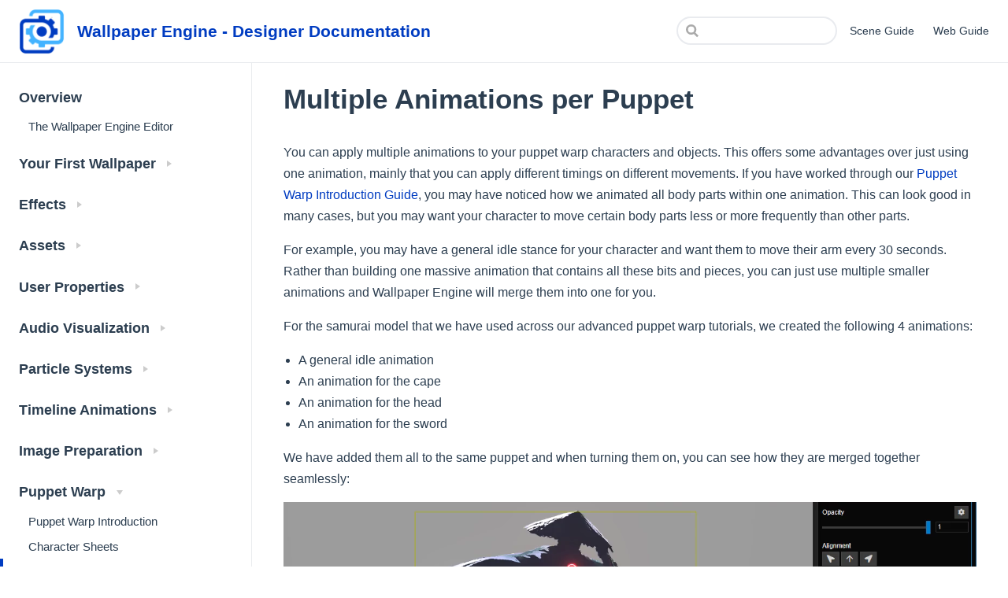

--- FILE ---
content_type: text/html
request_url: https://docs.wallpaperengine.io/en/scene/puppet-warp/animationmixing.html
body_size: 4522
content:
<!DOCTYPE html>
<html lang="en">
  <head>
    <meta charset="utf-8">
    <meta name="viewport" content="width=device-width,initial-scale=1">
    <title>Multiple Animations per Puppet | Wallpaper Engine - Designer Documentation</title>
    <meta name="generator" content="VuePress 1.5.2">
    <meta name="description" content="This website covers the design features that Wallpaper Engine offers to wallpaper creators">
    <link rel="preload" href="/assets/css/0.styles.cac96833.css" as="style"><link rel="preload" href="/assets/js/app.fab564d4.js" as="script"><link rel="preload" href="/assets/js/7.00d957b2.js" as="script"><link rel="preload" href="/assets/js/1.203ae483.js" as="script"><link rel="preload" href="/assets/js/95.206e7280.js" as="script"><link rel="prefetch" href="/assets/js/10.4ad0df1a.js"><link rel="prefetch" href="/assets/js/100.666b1f57.js"><link rel="prefetch" href="/assets/js/101.50b3224b.js"><link rel="prefetch" href="/assets/js/102.d87e0109.js"><link rel="prefetch" href="/assets/js/103.788fafc0.js"><link rel="prefetch" href="/assets/js/104.d999ae31.js"><link rel="prefetch" href="/assets/js/105.77473d1f.js"><link rel="prefetch" href="/assets/js/106.32533cc8.js"><link rel="prefetch" href="/assets/js/107.fee59110.js"><link rel="prefetch" href="/assets/js/108.34c1e23a.js"><link rel="prefetch" href="/assets/js/109.7341ea8d.js"><link rel="prefetch" href="/assets/js/11.bf351546.js"><link rel="prefetch" href="/assets/js/110.892d0e55.js"><link rel="prefetch" href="/assets/js/111.e1c3b085.js"><link rel="prefetch" href="/assets/js/112.ad1a8fcf.js"><link rel="prefetch" href="/assets/js/113.fae4317b.js"><link rel="prefetch" href="/assets/js/114.b3f03406.js"><link rel="prefetch" href="/assets/js/115.7315517e.js"><link rel="prefetch" href="/assets/js/116.14f57a4a.js"><link rel="prefetch" href="/assets/js/117.eea866e6.js"><link rel="prefetch" href="/assets/js/118.08ce5321.js"><link rel="prefetch" href="/assets/js/119.fa352a28.js"><link rel="prefetch" href="/assets/js/12.53855504.js"><link rel="prefetch" href="/assets/js/120.fd05f869.js"><link rel="prefetch" href="/assets/js/121.0dd06a15.js"><link rel="prefetch" href="/assets/js/122.75d7246a.js"><link rel="prefetch" href="/assets/js/123.7fe7eb11.js"><link rel="prefetch" href="/assets/js/124.c92d385b.js"><link rel="prefetch" href="/assets/js/125.f47f3560.js"><link rel="prefetch" href="/assets/js/126.a8b1bc87.js"><link rel="prefetch" href="/assets/js/127.5ff83511.js"><link rel="prefetch" href="/assets/js/128.3e4ca5ce.js"><link rel="prefetch" href="/assets/js/129.f60c7423.js"><link rel="prefetch" href="/assets/js/13.873a21b2.js"><link rel="prefetch" href="/assets/js/130.3ec37758.js"><link rel="prefetch" href="/assets/js/131.c149d95e.js"><link rel="prefetch" href="/assets/js/132.088b0727.js"><link rel="prefetch" href="/assets/js/133.5722bae6.js"><link rel="prefetch" href="/assets/js/134.17bf24c6.js"><link rel="prefetch" href="/assets/js/135.2bd435a8.js"><link rel="prefetch" href="/assets/js/136.3c234adf.js"><link rel="prefetch" href="/assets/js/137.46c6a753.js"><link rel="prefetch" href="/assets/js/138.57e678e7.js"><link rel="prefetch" href="/assets/js/139.816a82d8.js"><link rel="prefetch" href="/assets/js/14.d379a16b.js"><link rel="prefetch" href="/assets/js/140.6da98427.js"><link rel="prefetch" href="/assets/js/141.5f932600.js"><link rel="prefetch" href="/assets/js/142.3d9189a1.js"><link rel="prefetch" href="/assets/js/143.0f562d96.js"><link rel="prefetch" href="/assets/js/144.075dd17f.js"><link rel="prefetch" href="/assets/js/145.02ca7434.js"><link rel="prefetch" href="/assets/js/146.fb5daed5.js"><link rel="prefetch" href="/assets/js/147.01fc5b19.js"><link rel="prefetch" href="/assets/js/148.7edb4c2c.js"><link rel="prefetch" href="/assets/js/149.f2b0a762.js"><link rel="prefetch" href="/assets/js/15.854f619b.js"><link rel="prefetch" href="/assets/js/150.3f1c691b.js"><link rel="prefetch" href="/assets/js/151.86ac1d1a.js"><link rel="prefetch" href="/assets/js/152.27cd9756.js"><link rel="prefetch" href="/assets/js/153.b6fd9e9e.js"><link rel="prefetch" href="/assets/js/154.757be13e.js"><link rel="prefetch" href="/assets/js/155.2dcaf59c.js"><link rel="prefetch" href="/assets/js/156.a84d271b.js"><link rel="prefetch" href="/assets/js/157.bee4112c.js"><link rel="prefetch" href="/assets/js/158.428e1cce.js"><link rel="prefetch" href="/assets/js/159.5a75bd67.js"><link rel="prefetch" href="/assets/js/16.bb4eb63e.js"><link rel="prefetch" href="/assets/js/160.f5e8fbc6.js"><link rel="prefetch" href="/assets/js/161.9ac9b33e.js"><link rel="prefetch" href="/assets/js/162.5152168c.js"><link rel="prefetch" href="/assets/js/163.65e90921.js"><link rel="prefetch" href="/assets/js/164.30b5c9d3.js"><link rel="prefetch" href="/assets/js/165.fe1b3032.js"><link rel="prefetch" href="/assets/js/166.95999ba8.js"><link rel="prefetch" href="/assets/js/167.cf7bc480.js"><link rel="prefetch" href="/assets/js/168.e129769a.js"><link rel="prefetch" href="/assets/js/169.dff5325e.js"><link rel="prefetch" href="/assets/js/17.e84f1011.js"><link rel="prefetch" href="/assets/js/170.737a5431.js"><link rel="prefetch" href="/assets/js/171.ffbe414e.js"><link rel="prefetch" href="/assets/js/172.08d344b6.js"><link rel="prefetch" href="/assets/js/173.d9703b8b.js"><link rel="prefetch" href="/assets/js/174.6a63aeb4.js"><link rel="prefetch" href="/assets/js/175.94f53d93.js"><link rel="prefetch" href="/assets/js/176.91903bc5.js"><link rel="prefetch" href="/assets/js/177.5708dc8b.js"><link rel="prefetch" href="/assets/js/178.a3cf0f68.js"><link rel="prefetch" href="/assets/js/179.8ecce616.js"><link rel="prefetch" href="/assets/js/18.e77b5ed1.js"><link rel="prefetch" href="/assets/js/180.f87e0fc4.js"><link rel="prefetch" href="/assets/js/181.ee1009db.js"><link rel="prefetch" href="/assets/js/182.07f5d6bb.js"><link rel="prefetch" href="/assets/js/183.9852c601.js"><link rel="prefetch" href="/assets/js/184.fa12d6e6.js"><link rel="prefetch" href="/assets/js/185.9a0ccebd.js"><link rel="prefetch" href="/assets/js/186.1a4fecda.js"><link rel="prefetch" href="/assets/js/187.ab562ea3.js"><link rel="prefetch" href="/assets/js/188.5973fa42.js"><link rel="prefetch" href="/assets/js/189.e4277d17.js"><link rel="prefetch" href="/assets/js/19.03ac38d0.js"><link rel="prefetch" href="/assets/js/190.b4cf5bcb.js"><link rel="prefetch" href="/assets/js/191.c5a804c0.js"><link rel="prefetch" href="/assets/js/192.de2acd30.js"><link rel="prefetch" href="/assets/js/193.4c272af2.js"><link rel="prefetch" href="/assets/js/20.92814b07.js"><link rel="prefetch" href="/assets/js/21.81d0ff15.js"><link rel="prefetch" href="/assets/js/22.f7f4eb4d.js"><link rel="prefetch" href="/assets/js/23.2e95f5bd.js"><link rel="prefetch" href="/assets/js/24.d97de70d.js"><link rel="prefetch" href="/assets/js/25.54637c15.js"><link rel="prefetch" href="/assets/js/26.6ebd29c0.js"><link rel="prefetch" href="/assets/js/27.1a29f162.js"><link rel="prefetch" href="/assets/js/28.6b30f3fc.js"><link rel="prefetch" href="/assets/js/29.27139520.js"><link rel="prefetch" href="/assets/js/3.f51a9604.js"><link rel="prefetch" href="/assets/js/30.3687da5c.js"><link rel="prefetch" href="/assets/js/31.41c5f0de.js"><link rel="prefetch" href="/assets/js/32.23586480.js"><link rel="prefetch" href="/assets/js/33.17168465.js"><link rel="prefetch" href="/assets/js/34.08ebf977.js"><link rel="prefetch" href="/assets/js/35.20b62d97.js"><link rel="prefetch" href="/assets/js/36.2fcabd5c.js"><link rel="prefetch" href="/assets/js/37.c7d31cf5.js"><link rel="prefetch" href="/assets/js/38.3ea4e0d9.js"><link rel="prefetch" href="/assets/js/39.5f5df648.js"><link rel="prefetch" href="/assets/js/4.f1241745.js"><link rel="prefetch" href="/assets/js/40.0e6b7616.js"><link rel="prefetch" href="/assets/js/41.999f08a2.js"><link rel="prefetch" href="/assets/js/42.95f292c7.js"><link rel="prefetch" href="/assets/js/43.57100354.js"><link rel="prefetch" href="/assets/js/44.a13ab26d.js"><link rel="prefetch" href="/assets/js/45.cb123782.js"><link rel="prefetch" href="/assets/js/46.dbf53656.js"><link rel="prefetch" href="/assets/js/47.ebd3339b.js"><link rel="prefetch" href="/assets/js/48.fc3e81c9.js"><link rel="prefetch" href="/assets/js/49.10dd738c.js"><link rel="prefetch" href="/assets/js/5.87f88b39.js"><link rel="prefetch" href="/assets/js/50.43c97052.js"><link rel="prefetch" href="/assets/js/51.29bd0965.js"><link rel="prefetch" href="/assets/js/52.d0b1c979.js"><link rel="prefetch" href="/assets/js/53.a28922a8.js"><link rel="prefetch" href="/assets/js/54.8659677c.js"><link rel="prefetch" href="/assets/js/55.8269258f.js"><link rel="prefetch" href="/assets/js/56.2441bbf1.js"><link rel="prefetch" href="/assets/js/57.b270615a.js"><link rel="prefetch" href="/assets/js/58.4f768a41.js"><link rel="prefetch" href="/assets/js/59.3b484806.js"><link rel="prefetch" href="/assets/js/6.1c2cd564.js"><link rel="prefetch" href="/assets/js/60.d8cd5f7a.js"><link rel="prefetch" href="/assets/js/61.357cff91.js"><link rel="prefetch" href="/assets/js/62.535774da.js"><link rel="prefetch" href="/assets/js/63.6b77d263.js"><link rel="prefetch" href="/assets/js/64.c90eea0f.js"><link rel="prefetch" href="/assets/js/65.49ac3d1f.js"><link rel="prefetch" href="/assets/js/66.66ee4881.js"><link rel="prefetch" href="/assets/js/67.48eb0c01.js"><link rel="prefetch" href="/assets/js/68.5c3086fa.js"><link rel="prefetch" href="/assets/js/69.657b9301.js"><link rel="prefetch" href="/assets/js/70.33c0dbbd.js"><link rel="prefetch" href="/assets/js/71.00fe3cd7.js"><link rel="prefetch" href="/assets/js/72.74cae3f9.js"><link rel="prefetch" href="/assets/js/73.0f726b1d.js"><link rel="prefetch" href="/assets/js/74.13516168.js"><link rel="prefetch" href="/assets/js/75.0d7d484f.js"><link rel="prefetch" href="/assets/js/76.436d0318.js"><link rel="prefetch" href="/assets/js/77.c9187074.js"><link rel="prefetch" href="/assets/js/78.8a96117b.js"><link rel="prefetch" href="/assets/js/79.2c5d5876.js"><link rel="prefetch" href="/assets/js/8.e176f605.js"><link rel="prefetch" href="/assets/js/80.05fc5f38.js"><link rel="prefetch" href="/assets/js/81.42ceea39.js"><link rel="prefetch" href="/assets/js/82.405587a5.js"><link rel="prefetch" href="/assets/js/83.515ae932.js"><link rel="prefetch" href="/assets/js/84.c8d17204.js"><link rel="prefetch" href="/assets/js/85.d5ac8582.js"><link rel="prefetch" href="/assets/js/86.60ffe615.js"><link rel="prefetch" href="/assets/js/87.e2376f95.js"><link rel="prefetch" href="/assets/js/88.23bd6794.js"><link rel="prefetch" href="/assets/js/89.8f30ca39.js"><link rel="prefetch" href="/assets/js/9.aab2791b.js"><link rel="prefetch" href="/assets/js/90.c74f0c88.js"><link rel="prefetch" href="/assets/js/91.b4de0a7c.js"><link rel="prefetch" href="/assets/js/92.f933c53d.js"><link rel="prefetch" href="/assets/js/93.e69d0139.js"><link rel="prefetch" href="/assets/js/94.1fe62abf.js"><link rel="prefetch" href="/assets/js/96.71f5162d.js"><link rel="prefetch" href="/assets/js/97.c6bc3a85.js"><link rel="prefetch" href="/assets/js/98.38b0daab.js"><link rel="prefetch" href="/assets/js/99.1c39a5f7.js">
    <link rel="stylesheet" href="/assets/css/0.styles.cac96833.css">
  </head>
  <body>
    <div id="app" data-server-rendered="true"><div class="theme-container"><header class="navbar"><div class="sidebar-button"><svg xmlns="http://www.w3.org/2000/svg" aria-hidden="true" role="img" viewBox="0 0 448 512" class="icon"><path fill="currentColor" d="M436 124H12c-6.627 0-12-5.373-12-12V80c0-6.627 5.373-12 12-12h424c6.627 0 12 5.373 12 12v32c0 6.627-5.373 12-12 12zm0 160H12c-6.627 0-12-5.373-12-12v-32c0-6.627 5.373-12 12-12h424c6.627 0 12 5.373 12 12v32c0 6.627-5.373 12-12 12zm0 160H12c-6.627 0-12-5.373-12-12v-32c0-6.627 5.373-12 12-12h424c6.627 0 12 5.373 12 12v32c0 6.627-5.373 12-12 12z"></path></svg></div> <a href="/en/" class="home-link router-link-active"><img src="/img/wallpaper_engine_logo_small.png" alt="Wallpaper Engine - Designer Documentation" class="logo"> <span class="site-name can-hide">Wallpaper Engine - Designer Documentation</span></a> <div class="links"><div class="search-box"><input aria-label="Search" autocomplete="off" spellcheck="false" value=""> <!----></div> <nav class="nav-links can-hide"><div class="nav-item"><a href="/scene/overview.html" class="nav-link">
  Scene Guide
</a></div><div class="nav-item"><a href="/web/overview.html" class="nav-link">
  Web Guide
</a></div> <!----></nav></div></header> <div class="sidebar-mask"></div> <aside class="sidebar"><nav class="nav-links"><div class="nav-item"><a href="/scene/overview.html" class="nav-link">
  Scene Guide
</a></div><div class="nav-item"><a href="/web/overview.html" class="nav-link">
  Web Guide
</a></div> <!----></nav>  <ul class="sidebar-links"><li><section class="sidebar-group depth-0"><p class="sidebar-heading"><span>Overview</span> <!----></p> <ul class="sidebar-links sidebar-group-items"><li><a href="/en/scene/overview.html" class="sidebar-link">The Wallpaper Engine Editor</a></li></ul></section></li><li><section class="sidebar-group collapsable depth-0"><p class="sidebar-heading"><span>Your First Wallpaper</span> <span class="arrow right"></span></p> <!----></section></li><li><section class="sidebar-group collapsable depth-0"><p class="sidebar-heading"><span>Effects</span> <span class="arrow right"></span></p> <!----></section></li><li><section class="sidebar-group collapsable depth-0"><p class="sidebar-heading"><span>Assets</span> <span class="arrow right"></span></p> <!----></section></li><li><section class="sidebar-group collapsable depth-0"><p class="sidebar-heading"><span>User Properties</span> <span class="arrow right"></span></p> <!----></section></li><li><section class="sidebar-group collapsable depth-0"><p class="sidebar-heading"><span>Audio Visualization</span> <span class="arrow right"></span></p> <!----></section></li><li><section class="sidebar-group collapsable depth-0"><p class="sidebar-heading"><span>Particle Systems</span> <span class="arrow right"></span></p> <!----></section></li><li><section class="sidebar-group collapsable depth-0"><p class="sidebar-heading"><span>Timeline Animations</span> <span class="arrow right"></span></p> <!----></section></li><li><section class="sidebar-group collapsable depth-0"><p class="sidebar-heading"><span>Image Preparation</span> <span class="arrow right"></span></p> <!----></section></li><li><section class="sidebar-group collapsable depth-0"><p class="sidebar-heading open"><span>Puppet Warp</span> <span class="arrow down"></span></p> <ul class="sidebar-links sidebar-group-items"><li><a href="/en/scene/puppet-warp/introduction.html" class="sidebar-link">Puppet Warp Introduction</a></li><li><a href="/en/scene/puppet-warp/charactersheet.html" class="sidebar-link">Character Sheets</a></li><li><a href="/en/scene/puppet-warp/animationmixing.html" aria-current="page" class="active sidebar-link">Multiple Animations per Puppet</a></li><li><a href="/en/scene/puppet-warp/perspective.html" class="sidebar-link">3D Perspective Extrusion</a></li><li><a href="/en/scene/puppet-warp/boneconstraints.html" class="sidebar-link">Bone Physics Simulation</a></li><li><a href="/en/scene/puppet-warp/blendshapes.html" class="sidebar-link">Shape Animations</a></li><li><a href="/en/scene/puppet-warp/interactive.html" class="sidebar-link">Interactive Puppet Warps</a></li><li><a href="/en/scene/puppet-warp/inversekinematics.html" class="sidebar-link">Limb Animations with Inverse Kinematics</a></li><li><a href="/en/scene/puppet-warp/clippingmasks.html" class="sidebar-link">Clipping Masks</a></li><li><a href="/en/scene/puppet-warp/blendrules.html" class="sidebar-link">Blend Rules for Bones</a></li><li><a href="/en/scene/puppet-warp/texturechannels.html" class="sidebar-link">Texture Channel Animations</a></li><li><a href="/en/scene/puppet-warp/attachments.html" class="sidebar-link">Attachment Points</a></li><li><a href="/en/scene/puppet-warp/extending.html" class="sidebar-link">Extending an existing Puppet Warp</a></li></ul></section></li><li><section class="sidebar-group collapsable depth-0"><p class="sidebar-heading"><span>Lighting &amp; Reflections</span> <span class="arrow right"></span></p> <!----></section></li><li><section class="sidebar-group collapsable depth-0"><p class="sidebar-heading"><span>Parallax Effect</span> <span class="arrow right"></span></p> <!----></section></li><li><section class="sidebar-group collapsable depth-0"><p class="sidebar-heading"><span>RGB Devices</span> <span class="arrow right"></span></p> <!----></section></li><li><section class="sidebar-group collapsable depth-0"><p class="sidebar-heading"><span>Performance Optimization</span> <span class="arrow right"></span></p> <!----></section></li><li><section class="sidebar-group collapsable depth-0"><p class="sidebar-heading"><span>Advanced: SceneScript</span> <span class="arrow right"></span></p> <!----></section></li><li><section class="sidebar-group collapsable depth-0"><p class="sidebar-heading"><span>3D Models</span> <span class="arrow right"></span></p> <!----></section></li><li><section class="sidebar-group collapsable depth-0"><p class="sidebar-heading"><span>Very Advanced: Shader Programming</span> <span class="arrow right"></span></p> <!----></section></li></ul> </aside> <main class="page"> <div class="theme-default-content content__default"><h1 id="multiple-animations-per-puppet"><a href="#multiple-animations-per-puppet" class="header-anchor">#</a> Multiple Animations per Puppet</h1> <p>You can apply multiple animations to your puppet warp characters and objects. This offers some advantages over just using one animation, mainly that you can apply different timings on different movements. If you have worked through our <a href="/scene/puppet-warp/introduction">Puppet Warp Introduction Guide</a>, you may have noticed how we animated all body parts within one animation. This can look good in many cases, but you may want your character to move certain body parts less or more frequently than other parts.</p> <p>For example, you may have a general idle stance for your character and want them to move their arm every 30 seconds. Rather than building one massive animation that contains all these bits and pieces, you can just use multiple smaller animations and Wallpaper Engine will merge them into one for you.</p> <p>For the samurai model that we have used across our advanced puppet warp tutorials, we created the following 4 animations:</p> <ul><li>A general idle animation</li> <li>An animation for the cape</li> <li>An animation for the head</li> <li>An animation for the sword</li></ul> <p>We have added them all to the same puppet and when turning them on, you can see how they are merged together seamlessly:</p> <video width="100%" controls="controls"><source src="/videos/puppet_warp_multiple_animations.mp4" type="video/mp4">
  Your browser does not support the video tag.
</video> <p>Let's have a closer look at the sword animation. You can see how we have create an animation that spans across 100 frames and around 4 seconds. We have then only animated the first few frames of the animation and left the rest in their original stance. Next up, we select the animation after adding it to the puppet and reduce the animation rate to around one third of the original speed, making the animation a bit longer than 12 seconds.</p> <video width="100%" controls="controls"><source src="/videos/puppet_warp_multiple_animations_sword.mp4" type="video/mp4">
  Your browser does not support the video tag.
</video> <p>We have repeated this process with different animation rates for the cape and the head movement, resulting in the character movement appearing to be much more natural, as it is not repeating in the same manner over and over again in a short amount of time.</p></div> <footer class="page-edit"><!----> <!----></footer> <div class="page-nav"><p class="inner"><span class="prev">
      ←
      <a href="/en/scene/puppet-warp/charactersheet.html" class="prev">
        Character Sheets
      </a></span> <span class="next"><a href="/en/scene/puppet-warp/perspective.html">
        3D Perspective Extrusion
      </a>
      →
    </span></p></div> <footer><hr> <ul class="footer-list"><li></li> <li class="imprint"><a href="https://wallpaperengine.io/imprint.html">Imprint</a></li></ul></footer></main></div><div class="global-ui"><!----></div></div>
    <script src="/assets/js/app.fab564d4.js" defer></script><script src="/assets/js/7.00d957b2.js" defer></script><script src="/assets/js/1.203ae483.js" defer></script><script src="/assets/js/95.206e7280.js" defer></script>
  </body>
</html>


--- FILE ---
content_type: application/javascript
request_url: https://docs.wallpaperengine.io/assets/js/1.203ae483.js
body_size: 9092
content:
(window.webpackJsonp=window.webpackJsonp||[]).push([[1],{313:function(t,e,n){"use strict";n.d(e,"d",(function(){return i})),n.d(e,"a",(function(){return a})),n.d(e,"i",(function(){return s})),n.d(e,"f",(function(){return u})),n.d(e,"g",(function(){return c})),n.d(e,"h",(function(){return l})),n.d(e,"b",(function(){return f})),n.d(e,"e",(function(){return h})),n.d(e,"k",(function(){return p})),n.d(e,"l",(function(){return d})),n.d(e,"c",(function(){return g})),n.d(e,"j",(function(){return v}));n(27),n(103),n(175),n(72),n(176),n(49),n(33),n(314),n(50),n(179),n(107);var i=/#.*$/,r=/\.(md|html)$/,a=/\/$/,s=/^[a-z]+:/i;function o(t){return decodeURI(t).replace(i,"").replace(r,"")}function u(t){return s.test(t)}function c(t){return/^mailto:/.test(t)}function l(t){return/^tel:/.test(t)}function f(t){if(u(t))return t;var e=t.match(i),n=e?e[0]:"",r=o(t);return a.test(r)?t:r+".html"+n}function h(t,e){var n=decodeURIComponent(t.hash),r=function(t){var e=t.match(i);if(e)return e[0]}(e);return(!r||n===r)&&o(t.path)===o(e)}function p(t,e,n){if(u(e))return{type:"external",path:e};n&&(e=function(t,e,n){var i=t.charAt(0);if("/"===i)return t;if("?"===i||"#"===i)return e+t;var r=e.split("/");n&&r[r.length-1]||r.pop();for(var a=t.replace(/^\//,"").split("/"),s=0;s<a.length;s++){var o=a[s];".."===o?r.pop():"."!==o&&r.push(o)}""!==r[0]&&r.unshift("");return r.join("/")}(e,n));for(var i=o(e),r=0;r<t.length;r++)if(o(t[r].regularPath)===i)return Object.assign({},t[r],{type:"page",path:f(t[r].path)});return console.error('[vuepress] No matching page found for sidebar item "'.concat(e,'"')),{}}function d(t,e,n,i){var r=n.pages,a=n.themeConfig,s=i&&a.locales&&a.locales[i]||a;if("auto"===(t.frontmatter.sidebar||s.sidebar||a.sidebar))return function(t){var e=g(t.headers||[]);return[{type:"group",collapsable:!1,title:t.title,path:null,children:e.map((function(e){return{type:"auto",title:e.title,basePath:t.path,path:t.path+"#"+e.slug,children:e.children||[]}}))}]}(t);var o=s.sidebar||a.sidebar;if(o){var u=function(t,e){if(Array.isArray(e))return{base:"/",config:e};for(var n in e)if(0===(i=t,/(\.html|\/)$/.test(i)?i:i+"/").indexOf(encodeURI(n)))return{base:n,config:e[n]};var i;return{}}(e,o),c=u.base,l=u.config;return l?l.map((function(t){return function t(e,n,i){var r=arguments.length>3&&void 0!==arguments[3]?arguments[3]:1;if("string"==typeof e)return p(n,e,i);if(Array.isArray(e))return Object.assign(p(n,e[0],i),{title:e[1]});var a=e.children||[];return 0===a.length&&e.path?Object.assign(p(n,e.path,i),{title:e.title}):{type:"group",path:e.path,title:e.title,sidebarDepth:e.sidebarDepth,children:a.map((function(e){return t(e,n,i,r+1)})),collapsable:!1!==e.collapsable}}(t,r,c)})):[]}return[]}function g(t){var e;return(t=t.map((function(t){return Object.assign({},t)}))).forEach((function(t){2===t.level?e=t:e&&(e.children||(e.children=[])).push(t)})),t.filter((function(t){return 2===t.level}))}function v(t){return Object.assign(t,{type:t.items&&t.items.length?"links":"link"})}},314:function(t,e,n){"use strict";var i=n(111),r=n(6),a=n(11),s=n(19),o=n(112),u=n(113);i("match",1,(function(t,e,n){return[function(e){var n=s(this),i=null==e?void 0:e[t];return void 0!==i?i.call(e,n):new RegExp(e)[t](String(n))},function(t){var i=n(e,t,this);if(i.done)return i.value;var s=r(t),c=String(this);if(!s.global)return u(s,c);var l=s.unicode;s.lastIndex=0;for(var f,h=[],p=0;null!==(f=u(s,c));){var d=String(f[0]);h[p]=d,""===d&&(s.lastIndex=o(c,a(s.lastIndex),l)),p++}return 0===p?null:h}]}))},315:function(t,e,n){},316:function(t,e,n){},317:function(t,e,n){},318:function(t,e,n){},319:function(t,e,n){},320:function(t,e,n){},321:function(t,e,n){},322:function(t,e,n){},323:function(t,e,n){},324:function(t,e,n){},325:function(t,e,n){},326:function(t,e,n){},327:function(t,e,n){},329:function(t,e,n){"use strict";n(101),n(71),n(340);var i=n(313),r={name:"NavLink",props:{item:{required:!0}},computed:{link:function(){return Object(i.b)(this.item.link)},exact:function(){var t=this;return this.$site.locales?Object.keys(this.$site.locales).some((function(e){return e===t.link})):"/"===this.link},isNonHttpURI:function(){return Object(i.g)(this.link)||Object(i.h)(this.link)},isBlankTarget:function(){return"_blank"===this.target},isInternal:function(){return!Object(i.f)(this.link)&&!this.isBlankTarget},target:function(){return this.isNonHttpURI?null:this.item.target?this.item.target:Object(i.f)(this.link)?"_blank":""},rel:function(){return this.isNonHttpURI?null:this.item.rel?this.item.rel:this.isBlankTarget?"noopener noreferrer":""}},methods:{focusoutAction:function(){this.$emit("focusout")}}},a=n(26),s=Object(a.a)(r,(function(){var t=this,e=t.$createElement,n=t._self._c||e;return t.isInternal?n("RouterLink",{staticClass:"nav-link",attrs:{to:t.link,exact:t.exact},nativeOn:{focusout:function(e){return t.focusoutAction(e)}}},[t._v("\n  "+t._s(t.item.text)+"\n")]):n("a",{staticClass:"nav-link external",attrs:{href:t.link,target:t.target,rel:t.rel},on:{focusout:t.focusoutAction}},[t._v("\n  "+t._s(t.item.text)+"\n  "),t.isBlankTarget?n("OutboundLink"):t._e()],1)}),[],!1,null,null,null);e.a=s.exports},330:function(t,e,n){"use strict";var i=n(0),r=n(177).trim;i({target:"String",proto:!0,forced:n(346)("trim")},{trim:function(){return r(this)}})},331:function(t,e,n){var i=n(5),r=n(2),a=n(73),s=n(185),o=n(8).f,u=n(51).f,c=n(105),l=n(109),f=n(181),h=n(10),p=n(1),d=n(34).set,g=n(180),v=n(3)("match"),m=r.RegExp,b=m.prototype,k=/a/g,_=/a/g,x=new m(k)!==k,C=f.UNSUPPORTED_Y;if(i&&a("RegExp",!x||C||p((function(){return _[v]=!1,m(k)!=k||m(_)==_||"/a/i"!=m(k,"i")})))){for(var L=function(t,e){var n,i=this instanceof L,r=c(t),a=void 0===e;if(!i&&r&&t.constructor===L&&a)return t;x?r&&!a&&(t=t.source):t instanceof L&&(a&&(e=l.call(t)),t=t.source),C&&(n=!!e&&e.indexOf("y")>-1)&&(e=e.replace(/y/g,""));var o=s(x?new m(t,e):m(t,e),i?this:b,L);return C&&n&&d(o,{sticky:n}),o},$=function(t){t in L||o(L,t,{configurable:!0,get:function(){return m[t]},set:function(e){m[t]=e}})},y=u(m),w=0;y.length>w;)$(y[w++]);b.constructor=L,L.prototype=b,h(r,"RegExp",L)}g("RegExp")},332:function(t,e){t.exports=function(t){return null==t}},333:function(t,e,n){"use strict";n(33),n(50);var i=n(332),r=n.n(i),a=n(313),s={name:"PageEdit",computed:{lastUpdated:function(){return this.$page.lastUpdated},lastUpdatedText:function(){return"string"==typeof this.$themeLocaleConfig.lastUpdated?this.$themeLocaleConfig.lastUpdated:"string"==typeof this.$site.themeConfig.lastUpdated?this.$site.themeConfig.lastUpdated:"Last Updated"},editLink:function(){var t=r()(this.$page.frontmatter.editLink)?this.$site.themeConfig.editLinks:this.$page.frontmatter.editLink,e=this.$site.themeConfig,n=e.repo,i=e.docsDir,a=void 0===i?"":i,s=e.docsBranch,o=void 0===s?"master":s,u=e.docsRepo,c=void 0===u?n:u;return t&&c&&this.$page.relativePath?this.createEditLink(n,c,a,o,this.$page.relativePath):null},editLinkText:function(){return this.$themeLocaleConfig.editLinkText||this.$site.themeConfig.editLinkText||"Edit this page"}},methods:{createEditLink:function(t,e,n,i,r){return/bitbucket.org/.test(t)?(a.i.test(e)?e:t).replace(a.a,"")+"/src"+"/".concat(i,"/")+(n?n.replace(a.a,"")+"/":"")+r+"?mode=edit&spa=0&at=".concat(i,"&fileviewer=file-view-default"):(a.i.test(e)?e:"https://github.com/".concat(e)).replace(a.a,"")+"/edit"+"/".concat(i,"/")+(n?n.replace(a.a,"")+"/":"")+r}}},o=(n(354),n(26)),u=Object(o.a)(s,(function(){var t=this,e=t.$createElement,n=t._self._c||e;return n("footer",{staticClass:"page-edit"},[t.editLink?n("div",{staticClass:"edit-link"},[n("a",{attrs:{href:t.editLink,target:"_blank",rel:"noopener noreferrer"}},[t._v(t._s(t.editLinkText))]),t._v(" "),n("OutboundLink")],1):t._e(),t._v(" "),t.lastUpdated?n("div",{staticClass:"last-updated"},[n("span",{staticClass:"prefix"},[t._v(t._s(t.lastUpdatedText)+":")]),t._v(" "),n("span",{staticClass:"time"},[t._v(t._s(t.lastUpdated))])]):t._e()])}),[],!1,null,null,null).exports,c=n(355),l=n.n(c),f={name:"PageNav",props:["sidebarItems"],computed:{prev:function(){return p(h.PREV,this)},next:function(){return p(h.NEXT,this)}}};var h={NEXT:{resolveLink:function(t,e){return d(t,e,1)},getThemeLinkConfig:function(t){return t.nextLinks},getPageLinkConfig:function(t){return t.frontmatter.next}},PREV:{resolveLink:function(t,e){return d(t,e,-1)},getThemeLinkConfig:function(t){return t.prevLinks},getPageLinkConfig:function(t){return t.frontmatter.prev}}};function p(t,e){var n=e.$themeConfig,i=e.$page,s=e.$route,o=e.$site,u=e.sidebarItems,c=t.resolveLink,f=t.getThemeLinkConfig,h=t.getPageLinkConfig,p=f(n),d=h(i),g=r()(d)?p:d;return!1===g?void 0:l()(g)?Object(a.k)(o.pages,g,s.path):c(i,u)}function d(t,e,n){var i=[];!function t(e,n){for(var i=0,r=e.length;i<r;i++)"group"===e[i].type?t(e[i].children||[],n):n.push(e[i])}(e,i);for(var r=0;r<i.length;r++){var a=i[r];if("page"===a.type&&a.path===decodeURIComponent(t.path))return i[r+n]}}var g=f,v=(n(356),{components:{PageEdit:u,PageNav:Object(o.a)(g,(function(){var t=this,e=t.$createElement,n=t._self._c||e;return t.prev||t.next?n("div",{staticClass:"page-nav"},[n("p",{staticClass:"inner"},[t.prev?n("span",{staticClass:"prev"},[t._v("\n      ←\n      "),"external"===t.prev.type?n("a",{staticClass:"prev",attrs:{href:t.prev.path,target:"_blank",rel:"noopener noreferrer"}},[t._v("\n        "+t._s(t.prev.title||t.prev.path)+"\n\n        "),n("OutboundLink")],1):n("RouterLink",{staticClass:"prev",attrs:{to:t.prev.path}},[t._v("\n        "+t._s(t.prev.title||t.prev.path)+"\n      ")])],1):t._e(),t._v(" "),t.next?n("span",{staticClass:"next"},["external"===t.next.type?n("a",{attrs:{href:t.next.path,target:"_blank",rel:"noopener noreferrer"}},[t._v("\n        "+t._s(t.next.title||t.next.path)+"\n\n        "),n("OutboundLink")],1):n("RouterLink",{attrs:{to:t.next.path}},[t._v("\n        "+t._s(t.next.title||t.next.path)+"\n      ")]),t._v("\n      →\n    ")],1):t._e()])]):t._e()}),[],!1,null,null,null).exports},props:["sidebarItems"]}),m=(n(357),Object(o.a)(v,(function(){var t=this,e=t.$createElement,n=t._self._c||e;return n("main",{staticClass:"page"},[t._t("top"),t._v(" "),n("Content",{staticClass:"theme-default-content"}),t._v(" "),n("PageEdit"),t._v(" "),n("PageNav",t._b({},"PageNav",{sidebarItems:t.sidebarItems},!1)),t._v(" "),t._t("bottom")],2)}),[],!1,null,null,null));e.a=m.exports},334:function(t,e,n){"use strict";n(344),n(27),n(108),n(175),n(72),n(33),n(110),n(314),n(330),n(176),n(49),n(101),n(331),n(102),n(347),n(50),n(179);var i=n(183),r=n.n(i),a=function(t,e){var n=arguments.length>2&&void 0!==arguments[2]?arguments[2]:null,i=r()(e,"title","");return r()(e,"frontmatter.tags")&&(i+=" ".concat(e.frontmatter.tags.join(" "))),n&&(i+=" ".concat(n)),s(t,i)},s=function(t,e){var n=function(t){return t.replace(/[-/\\^$*+?.()|[\]{}]/g,"\\$&")},i=new RegExp("[^\0-]"),r=t.split(/\s+/g).map((function(t){return t.trim()})).filter((function(t){return!!t}));if(i.test(t))return r.some((function(t){return e.toLowerCase().indexOf(t)>-1}));var a=t.endsWith(" ");return new RegExp(r.map((function(t,e){return r.length!==e+1||a?"(?=.*\\b".concat(n(t),"\\b)"):"(?=.*\\b".concat(n(t),")")})).join("")+".+","gi").test(e)},o={name:"SearchBox",data:function(){return{query:"",focused:!1,focusIndex:0,placeholder:void 0}},computed:{showSuggestions:function(){return this.focused&&this.suggestions&&this.suggestions.length},suggestions:function(){var t=this.query.trim().toLowerCase();if(t){for(var e=this.$site.pages,n=this.$site.themeConfig.searchMaxSuggestions||5,i=this.$localePath,r=[],s=0;s<e.length&&!(r.length>=n);s++){var o=e[s];if(this.getPageLocalePath(o)===i&&this.isSearchable(o))if(a(t,o))r.push(o);else if(o.headers)for(var u=0;u<o.headers.length&&!(r.length>=n);u++){var c=o.headers[u];c.title&&a(t,o,c.title)&&r.push(Object.assign({},o,{path:o.path+"#"+c.slug,header:c}))}}return r}},alignRight:function(){return(this.$site.themeConfig.nav||[]).length+(this.$site.repo?1:0)<=2}},mounted:function(){this.placeholder=this.$site.themeConfig.searchPlaceholder||"",document.addEventListener("keydown",this.onHotkey)},beforeDestroy:function(){document.removeEventListener("keydown",this.onHotkey)},methods:{getPageLocalePath:function(t){for(var e in this.$site.locales||{})if("/"!==e&&0===t.path.indexOf(e))return e;return"/"},isSearchable:function(t){var e=null;return null===e||(e=Array.isArray(e)?e:new Array(e)).filter((function(e){return t.path.match(e)})).length>0},onHotkey:function(t){t.srcElement===document.body&&["s","/"].includes(t.key)&&(this.$refs.input.focus(),t.preventDefault())},onUp:function(){this.showSuggestions&&(this.focusIndex>0?this.focusIndex--:this.focusIndex=this.suggestions.length-1)},onDown:function(){this.showSuggestions&&(this.focusIndex<this.suggestions.length-1?this.focusIndex++:this.focusIndex=0)},go:function(t){this.showSuggestions&&(this.$router.push(this.suggestions[t].path),this.query="",this.focusIndex=0)},focus:function(t){this.focusIndex=t},unfocus:function(){this.focusIndex=-1}}},u=(n(348),n(26)),c=Object(u.a)(o,(function(){var t=this,e=t.$createElement,n=t._self._c||e;return n("div",{staticClass:"search-box"},[n("input",{ref:"input",class:{focused:t.focused},attrs:{"aria-label":"Search",placeholder:t.placeholder,autocomplete:"off",spellcheck:"false"},domProps:{value:t.query},on:{input:function(e){t.query=e.target.value},focus:function(e){t.focused=!0},blur:function(e){t.focused=!1},keyup:[function(e){return!e.type.indexOf("key")&&t._k(e.keyCode,"enter",13,e.key,"Enter")?null:t.go(t.focusIndex)},function(e){return!e.type.indexOf("key")&&t._k(e.keyCode,"up",38,e.key,["Up","ArrowUp"])?null:t.onUp(e)},function(e){return!e.type.indexOf("key")&&t._k(e.keyCode,"down",40,e.key,["Down","ArrowDown"])?null:t.onDown(e)}]}}),t._v(" "),t.showSuggestions?n("ul",{staticClass:"suggestions",class:{"align-right":t.alignRight},on:{mouseleave:t.unfocus}},t._l(t.suggestions,(function(e,i){return n("li",{key:i,staticClass:"suggestion",class:{focused:i===t.focusIndex},on:{mousedown:function(e){return t.go(i)},mouseenter:function(e){return t.focus(i)}}},[n("a",{attrs:{href:e.path},on:{click:function(t){t.preventDefault()}}},[n("span",{staticClass:"page-title"},[t._v(t._s(e.title||e.path))]),t._v(" "),e.header?n("span",{staticClass:"header"},[t._v("> "+t._s(e.header.title))]):t._e()])])})),0):t._e()])}),[],!1,null,null,null).exports;n(349);function l(t,e){return t.ownerDocument.defaultView.getComputedStyle(t,null)[e]}var f={name:"Navbar",components:{SidebarButton:Object(u.a)({},(function(){var t=this,e=t.$createElement,n=t._self._c||e;return n("div",{staticClass:"sidebar-button",on:{click:function(e){return t.$emit("toggle-sidebar")}}},[n("svg",{staticClass:"icon",attrs:{xmlns:"http://www.w3.org/2000/svg","aria-hidden":"true",role:"img",viewBox:"0 0 448 512"}},[n("path",{attrs:{fill:"currentColor",d:"M436 124H12c-6.627 0-12-5.373-12-12V80c0-6.627 5.373-12 12-12h424c6.627 0 12 5.373 12 12v32c0 6.627-5.373 12-12 12zm0 160H12c-6.627 0-12-5.373-12-12v-32c0-6.627 5.373-12 12-12h424c6.627 0 12 5.373 12 12v32c0 6.627-5.373 12-12 12zm0 160H12c-6.627 0-12-5.373-12-12v-32c0-6.627 5.373-12 12-12h424c6.627 0 12 5.373 12 12v32c0 6.627-5.373 12-12 12z"}})])])}),[],!1,null,null,null).exports,NavLinks:n(336).a,SearchBox:c,AlgoliaSearchBox:{}},data:function(){return{linksWrapMaxWidth:null}},computed:{algolia:function(){return this.$themeLocaleConfig.algolia||this.$site.themeConfig.algolia||{}},isAlgoliaSearch:function(){return this.algolia&&this.algolia.apiKey&&this.algolia.indexName}},mounted:function(){var t=this,e=parseInt(l(this.$el,"paddingLeft"))+parseInt(l(this.$el,"paddingRight")),n=function(){document.documentElement.clientWidth<719?t.linksWrapMaxWidth=null:t.linksWrapMaxWidth=t.$el.offsetWidth-e-(t.$refs.siteName&&t.$refs.siteName.offsetWidth||0)};n(),window.addEventListener("resize",n,!1)}},h=(n(353),Object(u.a)(f,(function(){var t=this,e=t.$createElement,n=t._self._c||e;return n("header",{staticClass:"navbar"},[n("SidebarButton",{on:{"toggle-sidebar":function(e){return t.$emit("toggle-sidebar")}}}),t._v(" "),n("RouterLink",{staticClass:"home-link",attrs:{to:t.$localePath}},[t.$site.themeConfig.logo?n("img",{staticClass:"logo",attrs:{src:t.$withBase(t.$site.themeConfig.logo),alt:t.$siteTitle}}):t._e(),t._v(" "),t.$siteTitle?n("span",{ref:"siteName",staticClass:"site-name",class:{"can-hide":t.$site.themeConfig.logo}},[t._v(t._s(t.$siteTitle))]):t._e()]),t._v(" "),n("div",{staticClass:"links",style:t.linksWrapMaxWidth?{"max-width":t.linksWrapMaxWidth+"px"}:{}},[t.isAlgoliaSearch?n("AlgoliaSearchBox",{attrs:{options:t.algolia}}):!1!==t.$site.themeConfig.search&&!1!==t.$page.frontmatter.search?n("SearchBox"):t._e(),t._v(" "),n("NavLinks",{staticClass:"can-hide"})],1)],1)}),[],!1,null,null,null));e.a=h.exports},335:function(t,e,n){"use strict";n.r(e);n(101);var i=n(313),r={name:"SidebarGroup",components:{DropdownTransition:n(338).a},props:["item","open","collapsable","depth"],beforeCreate:function(){this.$options.components.SidebarLinks=n(335).default},methods:{isActive:i.e}},a=(n(358),n(26)),s=Object(a.a)(r,(function(){var t=this,e=t.$createElement,n=t._self._c||e;return n("section",{staticClass:"sidebar-group",class:[{collapsable:t.collapsable,"is-sub-group":0!==t.depth},"depth-"+t.depth]},[t.item.path?n("RouterLink",{staticClass:"sidebar-heading clickable",class:{open:t.open,active:t.isActive(t.$route,t.item.path)},attrs:{to:t.item.path},nativeOn:{click:function(e){return t.$emit("toggle")}}},[n("span",[t._v(t._s(t.item.title))]),t._v(" "),t.collapsable?n("span",{staticClass:"arrow",class:t.open?"down":"right"}):t._e()]):n("p",{staticClass:"sidebar-heading",class:{open:t.open},on:{click:function(e){return t.$emit("toggle")}}},[n("span",[t._v(t._s(t.item.title))]),t._v(" "),t.collapsable?n("span",{staticClass:"arrow",class:t.open?"down":"right"}):t._e()]),t._v(" "),n("DropdownTransition",[t.open||!t.collapsable?n("SidebarLinks",{staticClass:"sidebar-group-items",attrs:{items:t.item.children,"sidebar-depth":t.item.sidebarDepth,depth:t.depth+1}}):t._e()],1)],1)}),[],!1,null,null,null).exports;n(186),n(49);function o(t,e,n,i,r){var a={props:{to:e,activeClass:"",exactActiveClass:""},class:{active:i,"sidebar-link":!0}};return r>2&&(a.style={"padding-left":r+"rem"}),t("RouterLink",a,n)}function u(t,e,n,r,a){var s=arguments.length>5&&void 0!==arguments[5]?arguments[5]:1;return!e||s>a?null:t("ul",{class:"sidebar-sub-headers"},e.map((function(e){var c=Object(i.e)(r,n+"#"+e.slug);return t("li",{class:"sidebar-sub-header"},[o(t,n+"#"+e.slug,e.title,c,e.level-1),u(t,e.children,n,r,a,s+1)])})))}var c={functional:!0,props:["item","sidebarDepth"],render:function(t,e){var n=e.parent,r=n.$page,a=(n.$site,n.$route),s=n.$themeConfig,c=n.$themeLocaleConfig,l=e.props,f=l.item,h=l.sidebarDepth,p=Object(i.e)(a,f.path),d="auto"===f.type?p||f.children.some((function(t){return Object(i.e)(a,f.basePath+"#"+t.slug)})):p,g="external"===f.type?function(t,e,n){return t("a",{attrs:{href:e,target:"_blank",rel:"noopener noreferrer"},class:{"sidebar-link":!0}},[n,t("OutboundLink")])}(t,f.path,f.title||f.path):o(t,f.path,f.title||f.path,d),v=[r.frontmatter.sidebarDepth,h,c.sidebarDepth,s.sidebarDepth,1].find((function(t){return void 0!==t})),m=c.displayAllHeaders||s.displayAllHeaders;return"auto"===f.type?[g,u(t,f.children,f.basePath,a,v)]:(d||m)&&f.headers&&!i.d.test(f.path)?[g,u(t,Object(i.c)(f.headers),f.path,a,v)]:g}};n(359);function l(t,e){return"group"===e.type&&e.children.some((function(e){return"group"===e.type?l(t,e):"page"===e.type&&Object(i.e)(t,e.path)}))}var f={name:"SidebarLinks",components:{SidebarGroup:s,SidebarLink:Object(a.a)(c,void 0,void 0,!1,null,null,null).exports},props:["items","depth","sidebarDepth"],data:function(){return{openGroupIndex:0}},watch:{$route:function(){this.refreshIndex()}},created:function(){this.refreshIndex()},methods:{refreshIndex:function(){var t=function(t,e){for(var n=0;n<e.length;n++){var i=e[n];if(l(t,i))return n}return-1}(this.$route,this.items);t>-1&&(this.openGroupIndex=t)},toggleGroup:function(t){this.openGroupIndex=t===this.openGroupIndex?-1:t},isActive:function(t){return Object(i.e)(this.$route,t.regularPath)}}},h=Object(a.a)(f,(function(){var t=this,e=t.$createElement,n=t._self._c||e;return t.items.length?n("ul",{staticClass:"sidebar-links"},t._l(t.items,(function(e,i){return n("li",{key:i},["group"===e.type?n("SidebarGroup",{attrs:{item:e,open:i===t.openGroupIndex,collapsable:e.collapsable||e.collapsible,depth:t.depth},on:{toggle:function(e){return t.toggleGroup(i)}}}):n("SidebarLink",{attrs:{"sidebar-depth":t.sidebarDepth,item:e}})],1)})),0):t._e()}),[],!1,null,null,null);e.default=h.exports},336:function(t,e,n){"use strict";n(182),n(49),n(101),n(71),n(331),n(33),n(102),n(314),n(50);var i=n(47),r=n(329),a=n(338),s=n(184),o=n.n(s),u={name:"DropdownLink",components:{NavLink:r.a,DropdownTransition:a.a},props:{item:{required:!0}},data:function(){return{open:!1}},computed:{dropdownAriaLabel:function(){return this.item.ariaLabel||this.item.text}},watch:{$route:function(){this.open=!1}},methods:{setOpen:function(t){this.open=t},isLastItemOfArray:function(t,e){return o()(e)===t}}},c=(n(351),n(26)),l=Object(c.a)(u,(function(){var t=this,e=t.$createElement,n=t._self._c||e;return n("div",{staticClass:"dropdown-wrapper",class:{open:t.open}},[n("button",{staticClass:"dropdown-title",attrs:{type:"button","aria-label":t.dropdownAriaLabel},on:{click:function(e){return t.setOpen(!t.open)}}},[n("span",{staticClass:"title"},[t._v(t._s(t.item.text))]),t._v(" "),n("span",{staticClass:"arrow",class:t.open?"down":"right"})]),t._v(" "),n("DropdownTransition",[n("ul",{directives:[{name:"show",rawName:"v-show",value:t.open,expression:"open"}],staticClass:"nav-dropdown"},t._l(t.item.items,(function(e,i){return n("li",{key:e.link||i,staticClass:"dropdown-item"},["links"===e.type?n("h4",[t._v("\n          "+t._s(e.text)+"\n        ")]):t._e(),t._v(" "),"links"===e.type?n("ul",{staticClass:"dropdown-subitem-wrapper"},t._l(e.items,(function(i){return n("li",{key:i.link,staticClass:"dropdown-subitem"},[n("NavLink",{attrs:{item:i},on:{focusout:function(n){t.isLastItemOfArray(i,e.items)&&t.isLastItemOfArray(e,t.item.items)&&t.setOpen(!1)}}})],1)})),0):n("NavLink",{attrs:{item:e},on:{focusout:function(n){t.isLastItemOfArray(e,t.item.items)&&t.setOpen(!1)}}})],1)})),0)])],1)}),[],!1,null,null,null).exports,f=n(313),h={name:"NavLinks",components:{NavLink:r.a,DropdownLink:l},computed:{userNav:function(){return this.$themeLocaleConfig.nav||this.$site.themeConfig.nav||[]},nav:function(){var t=this,e=this.$site.locales;if(e&&Object.keys(e).length>1){var n=this.$page.path,r=this.$router.options.routes,a=this.$site.themeConfig.locales||{},s={text:this.$themeLocaleConfig.selectText||"Languages",ariaLabel:this.$themeLocaleConfig.ariaLabel||"Select language",items:Object.keys(e).map((function(i){var s,o=e[i],u=a[i]&&a[i].label||o.lang;return o.lang===t.$lang?s=n:(s=n.replace(t.$localeConfig.path,i),r.some((function(t){return t.path===s}))||(s=i)),{text:u,link:s}}))};return[].concat(Object(i.a)(this.userNav),[s])}return this.userNav},userLinks:function(){return(this.nav||[]).map((function(t){return Object.assign(Object(f.j)(t),{items:(t.items||[]).map(f.j)})}))},repoLink:function(){var t=this.$site.themeConfig.repo;return t?/^https?:/.test(t)?t:"https://github.com/".concat(t):null},repoLabel:function(){if(this.repoLink){if(this.$site.themeConfig.repoLabel)return this.$site.themeConfig.repoLabel;for(var t=this.repoLink.match(/^https?:\/\/[^/]+/)[0],e=["GitHub","GitLab","Bitbucket"],n=0;n<e.length;n++){var i=e[n];if(new RegExp(i,"i").test(t))return i}return"Source"}}}},p=(n(352),Object(c.a)(h,(function(){var t=this,e=t.$createElement,n=t._self._c||e;return t.userLinks.length||t.repoLink?n("nav",{staticClass:"nav-links"},[t._l(t.userLinks,(function(t){return n("div",{key:t.link,staticClass:"nav-item"},["links"===t.type?n("DropdownLink",{attrs:{item:t}}):n("NavLink",{attrs:{item:t}})],1)})),t._v(" "),t.repoLink?n("a",{staticClass:"repo-link",attrs:{href:t.repoLink,target:"_blank",rel:"noopener noreferrer"}},[t._v("\n    "+t._s(t.repoLabel)+"\n    "),n("OutboundLink")],1):t._e()],2):t._e()}),[],!1,null,null,null));e.a=p.exports},337:function(t,e,n){"use strict";var i={name:"Home",components:{NavLink:n(329).a},computed:{data:function(){return this.$page.frontmatter},actionLink:function(){return{link:this.data.actionLink,text:this.data.actionText}},actionLinkSecondary:function(){return{link:this.data.actionLinkSecondary,text:this.data.actionTextSecondary}}}},r=(n(343),n(26)),a=Object(r.a)(i,(function(){var t=this,e=t.$createElement,n=t._self._c||e;return n("main",{staticClass:"home",attrs:{"aria-labelledby":"main-title"}},[n("header",{staticClass:"hero"},[n("div",{staticClass:"hero-holder"},[n("img",{staticClass:"cogwheel",attrs:{src:t.$withBase("/img/Wallpaper_Engine_Logo_Animated.gif")}})]),t._v(" "),null!==t.data.heroText?n("h1",{attrs:{id:"main-title"}},[t._v("\n      "+t._s(t.data.heroText||t.$title||"Hello")+"\n    ")]):t._e(),t._v(" "),null!==t.data.tagline?n("p",{staticClass:"description"},[t._v("\n      "+t._s(t.data.tagline||t.$description)+"\n    ")]):t._e(),t._v(" "),null!==t.data.tagline?n("p",{staticClass:"description"},[t._v("\n      "+t._s(t.data.actionDescription)+"\n    ")]):t._e(),t._v(" "),t.data.actionText&&t.data.actionLink?n("p",{staticClass:"action"},[n("NavLink",{staticClass:"action-button main-guide",attrs:{item:t.actionLink}})],1):t._e(),t._v(" "),t.data.actionTextSecondary&&t.data.actionLinkSecondary?n("p",{staticClass:"action"},[n("NavLink",{staticClass:"action-button",attrs:{item:t.actionLinkSecondary}})],1):t._e()]),t._v(" "),t.data.features&&t.data.features.length?n("div",{staticClass:"features"},t._l(t.data.features,(function(e,i){return n("div",{key:i,staticClass:"feature"},[n("h2",[t._v(t._s(e.title))]),t._v(" "),n("p",[t._v(t._s(e.details))])])})),0):t._e(),t._v(" "),n("Content",{staticClass:"theme-default-content custom"}),t._v(" "),t._m(0)],1)}),[function(){var t=this.$createElement,e=this._self._c||t;return e("footer",[e("hr"),this._v(" "),e("ul",{staticClass:"footer-list"},[e("li"),this._v(" "),e("li",{staticClass:"imprint"},[e("a",{attrs:{href:"https://wallpaperengine.io/imprint.html"}},[this._v("Imprint")])])])])}],!1,null,null,null);e.a=a.exports},338:function(t,e,n){"use strict";var i={name:"DropdownTransition",methods:{setHeight:function(t){t.style.height=t.scrollHeight+"px"},unsetHeight:function(t){t.style.height=""}}},r=(n(350),n(26)),a=Object(r.a)(i,(function(){var t=this.$createElement;return(this._self._c||t)("transition",{attrs:{name:"dropdown"},on:{enter:this.setHeight,"after-enter":this.unsetHeight,"before-leave":this.setHeight}},[this._t("default")],2)}),[],!1,null,null,null);e.a=a.exports},339:function(t,e,n){"use strict";var i=n(335),r=n(336),a={name:"Sidebar",components:{SidebarLinks:i.default,NavLinks:r.a},props:["items"]},s=(n(360),n(26)),o=Object(s.a)(a,(function(){var t=this.$createElement,e=this._self._c||t;return e("aside",{staticClass:"sidebar"},[e("NavLinks"),this._v(" "),this._t("top"),this._v(" "),e("SidebarLinks",{attrs:{depth:0,items:this.items}}),this._v(" "),this._t("bottom")],2)}),[],!1,null,null,null);e.a=o.exports},340:function(t,e,n){"use strict";var i=n(0),r=n(341);i({target:"String",proto:!0,forced:n(342)("link")},{link:function(t){return r(this,"a","href",t)}})},341:function(t,e,n){var i=n(19),r=/"/g;t.exports=function(t,e,n,a){var s=String(i(t)),o="<"+e;return""!==n&&(o+=" "+n+'="'+String(a).replace(r,"&quot;")+'"'),o+">"+s+"</"+e+">"}},342:function(t,e,n){var i=n(1);t.exports=function(t){return i((function(){var e=""[t]('"');return e!==e.toLowerCase()||e.split('"').length>3}))}},343:function(t,e,n){"use strict";var i=n(315);n.n(i).a},344:function(t,e,n){var i=n(0),r=n(345);i({global:!0,forced:parseInt!=r},{parseInt:r})},345:function(t,e,n){var i=n(2),r=n(177).trim,a=n(178),s=i.parseInt,o=/^[+-]?0[Xx]/,u=8!==s(a+"08")||22!==s(a+"0x16");t.exports=u?function(t,e){var n=r(String(t));return s(n,e>>>0||(o.test(n)?16:10))}:s},346:function(t,e,n){var i=n(1),r=n(178);t.exports=function(t){return i((function(){return!!r[t]()||"​᠎"!="​᠎"[t]()||r[t].name!==t}))}},347:function(t,e,n){"use strict";var i,r=n(0),a=n(22).f,s=n(11),o=n(104),u=n(19),c=n(106),l=n(21),f="".endsWith,h=Math.min,p=c("endsWith");r({target:"String",proto:!0,forced:!!(l||p||(i=a(String.prototype,"endsWith"),!i||i.writable))&&!p},{endsWith:function(t){var e=String(u(this));o(t);var n=arguments.length>1?arguments[1]:void 0,i=s(e.length),r=void 0===n?i:h(s(n),i),a=String(t);return f?f.call(e,a,r):e.slice(r-a.length,r)===a}})},348:function(t,e,n){"use strict";var i=n(316);n.n(i).a},349:function(t,e,n){"use strict";var i=n(317);n.n(i).a},350:function(t,e,n){"use strict";var i=n(318);n.n(i).a},351:function(t,e,n){"use strict";var i=n(319);n.n(i).a},352:function(t,e,n){"use strict";var i=n(320);n.n(i).a},353:function(t,e,n){"use strict";var i=n(321);n.n(i).a},354:function(t,e,n){"use strict";var i=n(322);n.n(i).a},355:function(t,e,n){var i=n(35),r=n(14),a=n(28);t.exports=function(t){return"string"==typeof t||!r(t)&&a(t)&&"[object String]"==i(t)}},356:function(t,e,n){"use strict";var i=n(323);n.n(i).a},357:function(t,e,n){"use strict";var i=n(324);n.n(i).a},358:function(t,e,n){"use strict";var i=n(325);n.n(i).a},359:function(t,e,n){"use strict";var i=n(326);n.n(i).a},360:function(t,e,n){"use strict";var i=n(327);n.n(i).a}}]);

--- FILE ---
content_type: application/javascript
request_url: https://docs.wallpaperengine.io/assets/js/95.206e7280.js
body_size: 1316
content:
(window.webpackJsonp=window.webpackJsonp||[]).push([[95],{457:function(e,t,a){"use strict";a.r(t);var n=a(26),o=Object(n.a)({},(function(){var e=this,t=e.$createElement,a=e._self._c||t;return a("ContentSlotsDistributor",{attrs:{"slot-key":e.$parent.slotKey}},[a("h1",{attrs:{id:"multiple-animations-per-puppet"}},[a("a",{staticClass:"header-anchor",attrs:{href:"#multiple-animations-per-puppet"}},[e._v("#")]),e._v(" Multiple Animations per Puppet")]),e._v(" "),a("p",[e._v("You can apply multiple animations to your puppet warp characters and objects. This offers some advantages over just using one animation, mainly that you can apply different timings on different movements. If you have worked through our "),a("a",{attrs:{href:"/scene/puppet-warp/introduction"}},[e._v("Puppet Warp Introduction Guide")]),e._v(", you may have noticed how we animated all body parts within one animation. This can look good in many cases, but you may want your character to move certain body parts less or more frequently than other parts.")]),e._v(" "),a("p",[e._v("For example, you may have a general idle stance for your character and want them to move their arm every 30 seconds. Rather than building one massive animation that contains all these bits and pieces, you can just use multiple smaller animations and Wallpaper Engine will merge them into one for you.")]),e._v(" "),a("p",[e._v("For the samurai model that we have used across our advanced puppet warp tutorials, we created the following 4 animations:")]),e._v(" "),a("ul",[a("li",[e._v("A general idle animation")]),e._v(" "),a("li",[e._v("An animation for the cape")]),e._v(" "),a("li",[e._v("An animation for the head")]),e._v(" "),a("li",[e._v("An animation for the sword")])]),e._v(" "),a("p",[e._v("We have added them all to the same puppet and when turning them on, you can see how they are merged together seamlessly:")]),e._v(" "),a("video",{attrs:{width:"100%",controls:""}},[a("source",{attrs:{src:"/videos/puppet_warp_multiple_animations.mp4",type:"video/mp4"}}),e._v("\n  Your browser does not support the video tag.\n")]),e._v(" "),a("p",[e._v("Let's have a closer look at the sword animation. You can see how we have create an animation that spans across 100 frames and around 4 seconds. We have then only animated the first few frames of the animation and left the rest in their original stance. Next up, we select the animation after adding it to the puppet and reduce the animation rate to around one third of the original speed, making the animation a bit longer than 12 seconds.")]),e._v(" "),a("video",{attrs:{width:"100%",controls:""}},[a("source",{attrs:{src:"/videos/puppet_warp_multiple_animations_sword.mp4",type:"video/mp4"}}),e._v("\n  Your browser does not support the video tag.\n")]),e._v(" "),a("p",[e._v("We have repeated this process with different animation rates for the cape and the head movement, resulting in the character movement appearing to be much more natural, as it is not repeating in the same manner over and over again in a short amount of time.")])])}),[],!1,null,null,null);t.default=o.exports}}]);

--- FILE ---
content_type: application/javascript
request_url: https://docs.wallpaperengine.io/assets/js/app.fab564d4.js
body_size: 98508
content:
(window.webpackJsonp=window.webpackJsonp||[]).push([[0],[]]);!function(e){function t(t){for(var r,a,l=t[0],s=t[1],c=t[2],f=0,p=[];f<l.length;f++)a=l[f],Object.prototype.hasOwnProperty.call(i,a)&&i[a]&&p.push(i[a][0]),i[a]=0;for(r in s)Object.prototype.hasOwnProperty.call(s,r)&&(e[r]=s[r]);for(u&&u(t);p.length;)p.shift()();return o.push.apply(o,c||[]),n()}function n(){for(var e,t=0;t<o.length;t++){for(var n=o[t],r=!0,l=1;l<n.length;l++){var s=n[l];0!==i[s]&&(r=!1)}r&&(o.splice(t--,1),e=a(a.s=n[0]))}return e}var r={},i={2:0},o=[];function a(t){if(r[t])return r[t].exports;var n=r[t]={i:t,l:!1,exports:{}};return e[t].call(n.exports,n,n.exports,a),n.l=!0,n.exports}a.e=function(e){var t=[],n=i[e];if(0!==n)if(n)t.push(n[2]);else{var r=new Promise((function(t,r){n=i[e]=[t,r]}));t.push(n[2]=r);var o,l=document.createElement("script");l.charset="utf-8",l.timeout=120,a.nc&&l.setAttribute("nonce",a.nc),l.src=function(e){return a.p+"assets/js/"+({}[e]||e)+"."+{1:"203ae483",3:"f51a9604",4:"f1241745",5:"87f88b39",6:"1c2cd564",7:"00d957b2",8:"e176f605",9:"aab2791b",10:"4ad0df1a",11:"bf351546",12:"53855504",13:"873a21b2",14:"d379a16b",15:"854f619b",16:"bb4eb63e",17:"e84f1011",18:"e77b5ed1",19:"03ac38d0",20:"92814b07",21:"81d0ff15",22:"f7f4eb4d",23:"2e95f5bd",24:"d97de70d",25:"54637c15",26:"6ebd29c0",27:"1a29f162",28:"6b30f3fc",29:"27139520",30:"3687da5c",31:"41c5f0de",32:"23586480",33:"17168465",34:"08ebf977",35:"20b62d97",36:"2fcabd5c",37:"c7d31cf5",38:"3ea4e0d9",39:"5f5df648",40:"0e6b7616",41:"999f08a2",42:"95f292c7",43:"57100354",44:"a13ab26d",45:"cb123782",46:"dbf53656",47:"ebd3339b",48:"fc3e81c9",49:"10dd738c",50:"43c97052",51:"29bd0965",52:"d0b1c979",53:"a28922a8",54:"8659677c",55:"8269258f",56:"2441bbf1",57:"b270615a",58:"4f768a41",59:"3b484806",60:"d8cd5f7a",61:"357cff91",62:"535774da",63:"6b77d263",64:"c90eea0f",65:"49ac3d1f",66:"66ee4881",67:"48eb0c01",68:"5c3086fa",69:"657b9301",70:"33c0dbbd",71:"00fe3cd7",72:"74cae3f9",73:"0f726b1d",74:"13516168",75:"0d7d484f",76:"436d0318",77:"c9187074",78:"8a96117b",79:"2c5d5876",80:"05fc5f38",81:"42ceea39",82:"405587a5",83:"515ae932",84:"c8d17204",85:"d5ac8582",86:"60ffe615",87:"e2376f95",88:"23bd6794",89:"8f30ca39",90:"c74f0c88",91:"b4de0a7c",92:"f933c53d",93:"e69d0139",94:"1fe62abf",95:"206e7280",96:"71f5162d",97:"c6bc3a85",98:"38b0daab",99:"1c39a5f7",100:"666b1f57",101:"50b3224b",102:"d87e0109",103:"788fafc0",104:"d999ae31",105:"77473d1f",106:"32533cc8",107:"fee59110",108:"34c1e23a",109:"7341ea8d",110:"892d0e55",111:"e1c3b085",112:"ad1a8fcf",113:"fae4317b",114:"b3f03406",115:"7315517e",116:"14f57a4a",117:"eea866e6",118:"08ce5321",119:"fa352a28",120:"fd05f869",121:"0dd06a15",122:"75d7246a",123:"7fe7eb11",124:"c92d385b",125:"f47f3560",126:"a8b1bc87",127:"5ff83511",128:"3e4ca5ce",129:"f60c7423",130:"3ec37758",131:"c149d95e",132:"088b0727",133:"5722bae6",134:"17bf24c6",135:"2bd435a8",136:"3c234adf",137:"46c6a753",138:"57e678e7",139:"816a82d8",140:"6da98427",141:"5f932600",142:"3d9189a1",143:"0f562d96",144:"075dd17f",145:"02ca7434",146:"fb5daed5",147:"01fc5b19",148:"7edb4c2c",149:"f2b0a762",150:"3f1c691b",151:"86ac1d1a",152:"27cd9756",153:"b6fd9e9e",154:"757be13e",155:"2dcaf59c",156:"a84d271b",157:"bee4112c",158:"428e1cce",159:"5a75bd67",160:"f5e8fbc6",161:"9ac9b33e",162:"5152168c",163:"65e90921",164:"30b5c9d3",165:"fe1b3032",166:"95999ba8",167:"cf7bc480",168:"e129769a",169:"dff5325e",170:"737a5431",171:"ffbe414e",172:"08d344b6",173:"d9703b8b",174:"6a63aeb4",175:"94f53d93",176:"91903bc5",177:"5708dc8b",178:"a3cf0f68",179:"8ecce616",180:"f87e0fc4",181:"ee1009db",182:"07f5d6bb",183:"9852c601",184:"fa12d6e6",185:"9a0ccebd",186:"1a4fecda",187:"ab562ea3",188:"5973fa42",189:"e4277d17",190:"b4cf5bcb",191:"c5a804c0",192:"de2acd30",193:"4c272af2"}[e]+".js"}(e);var s=new Error;o=function(t){l.onerror=l.onload=null,clearTimeout(c);var n=i[e];if(0!==n){if(n){var r=t&&("load"===t.type?"missing":t.type),o=t&&t.target&&t.target.src;s.message="Loading chunk "+e+" failed.\n("+r+": "+o+")",s.name="ChunkLoadError",s.type=r,s.request=o,n[1](s)}i[e]=void 0}};var c=setTimeout((function(){o({type:"timeout",target:l})}),12e4);l.onerror=l.onload=o,document.head.appendChild(l)}return Promise.all(t)},a.m=e,a.c=r,a.d=function(e,t,n){a.o(e,t)||Object.defineProperty(e,t,{enumerable:!0,get:n})},a.r=function(e){"undefined"!=typeof Symbol&&Symbol.toStringTag&&Object.defineProperty(e,Symbol.toStringTag,{value:"Module"}),Object.defineProperty(e,"__esModule",{value:!0})},a.t=function(e,t){if(1&t&&(e=a(e)),8&t)return e;if(4&t&&"object"==typeof e&&e&&e.__esModule)return e;var n=Object.create(null);if(a.r(n),Object.defineProperty(n,"default",{enumerable:!0,value:e}),2&t&&"string"!=typeof e)for(var r in e)a.d(n,r,function(t){return e[t]}.bind(null,r));return n},a.n=function(e){var t=e&&e.__esModule?function(){return e.default}:function(){return e};return a.d(t,"a",t),t},a.o=function(e,t){return Object.prototype.hasOwnProperty.call(e,t)},a.p="/",a.oe=function(e){throw console.error(e),e};var l=window.webpackJsonp=window.webpackJsonp||[],s=l.push.bind(l);l.push=t,l=l.slice();for(var c=0;c<l.length;c++)t(l[c]);var u=s;o.push([187,0]),n()}([function(e,t,n){var r=n(2),i=n(22).f,o=n(12),a=n(10),l=n(76),s=n(123),c=n(73);e.exports=function(e,t){var n,u,f,p,h,v=e.target,d=e.global,m=e.stat;if(n=d?r:m?r[v]||l(v,{}):(r[v]||{}).prototype)for(u in t){if(p=t[u],f=e.noTargetGet?(h=i(n,u))&&h.value:n[u],!c(d?u:v+(m?".":"#")+u,e.forced)&&void 0!==f){if(typeof p==typeof f)continue;s(p,f)}(e.sham||f&&f.sham)&&o(p,"sham",!0),a(n,u,p,e)}}},function(e,t){e.exports=function(e){try{return!!e()}catch(e){return!0}}},function(e,t){var n=function(e){return e&&e.Math==Math&&e};e.exports=n("object"==typeof globalThis&&globalThis)||n("object"==typeof window&&window)||n("object"==typeof self&&self)||n("object"==typeof global&&global)||Function("return this")()},function(e,t,n){var r=n(2),i=n(75),o=n(7),a=n(52),l=n(78),s=n(117),c=i("wks"),u=r.Symbol,f=s?u:u&&u.withoutSetter||a;e.exports=function(e){return o(c,e)||(l&&o(u,e)?c[e]=u[e]:c[e]=f("Symbol."+e)),c[e]}},function(e,t){e.exports=function(e){return"object"==typeof e?null!==e:"function"==typeof e}},function(e,t,n){var r=n(1);e.exports=!r((function(){return 7!=Object.defineProperty({},1,{get:function(){return 7}})[1]}))},function(e,t,n){var r=n(4);e.exports=function(e){if(!r(e))throw TypeError(String(e)+" is not an object");return e}},function(e,t){var n={}.hasOwnProperty;e.exports=function(e,t){return n.call(e,t)}},function(e,t,n){var r=n(5),i=n(116),o=n(6),a=n(37),l=Object.defineProperty;t.f=r?l:function(e,t,n){if(o(e),t=a(t,!0),o(n),i)try{return l(e,t,n)}catch(e){}if("get"in n||"set"in n)throw TypeError("Accessors not supported");return"value"in n&&(e[t]=n.value),e}},function(e,t,n){var r=n(86),i=n(10),o=n(202);r||i(Object.prototype,"toString",o,{unsafe:!0})},function(e,t,n){var r=n(2),i=n(12),o=n(7),a=n(76),l=n(81),s=n(34),c=s.get,u=s.enforce,f=String(String).split("String");(e.exports=function(e,t,n,l){var s=!!l&&!!l.unsafe,c=!!l&&!!l.enumerable,p=!!l&&!!l.noTargetGet;"function"==typeof n&&("string"!=typeof t||o(n,"name")||i(n,"name",t),u(n).source=f.join("string"==typeof t?t:"")),e!==r?(s?!p&&e[t]&&(c=!0):delete e[t],c?e[t]=n:i(e,t,n)):c?e[t]=n:a(t,n)})(Function.prototype,"toString",(function(){return"function"==typeof this&&c(this).source||l(this)}))},function(e,t,n){var r=n(54),i=Math.min;e.exports=function(e){return e>0?i(r(e),9007199254740991):0}},function(e,t,n){var r=n(5),i=n(8),o=n(38);e.exports=r?function(e,t,n){return i.f(e,t,o(1,n))}:function(e,t,n){return e[t]=n,e}},function(e,t,n){var r=n(19);e.exports=function(e){return Object(r(e))}},function(e,t){var n=Array.isArray;e.exports=n},function(e,t,n){var r=n(36),i=n(19);e.exports=function(e){return r(i(e))}},function(e,t){var n={}.toString;e.exports=function(e){return n.call(e).slice(8,-1)}},function(e,t,n){var r=n(5),i=n(1),o=n(7),a=Object.defineProperty,l={},s=function(e){throw e};e.exports=function(e,t){if(o(l,e))return l[e];t||(t={});var n=[][e],c=!!o(t,"ACCESSORS")&&t.ACCESSORS,u=o(t,0)?t[0]:s,f=o(t,1)?t[1]:void 0;return l[e]=!!n&&!i((function(){if(c&&!r)return!0;var e={length:-1};c?a(e,1,{enumerable:!0,get:s}):e[1]=1,n.call(e,u,f)}))}},function(e,t,n){var r=n(151),i="object"==typeof self&&self&&self.Object===Object&&self,o=r||i||Function("return this")();e.exports=o},function(e,t){e.exports=function(e){if(null==e)throw TypeError("Can't call method on "+e);return e}},function(e,t,n){var r=n(121),i=n(2),o=function(e){return"function"==typeof e?e:void 0};e.exports=function(e,t){return arguments.length<2?o(r[e])||o(i[e]):r[e]&&r[e][t]||i[e]&&i[e][t]}},function(e,t){e.exports=!1},function(e,t,n){var r=n(5),i=n(82),o=n(38),a=n(15),l=n(37),s=n(7),c=n(116),u=Object.getOwnPropertyDescriptor;t.f=r?u:function(e,t){if(e=a(e),t=l(t,!0),c)try{return u(e,t)}catch(e){}if(s(e,t))return o(!i.f.call(e,t),e[t])}},function(e,t){e.exports=function(e){if("function"!=typeof e)throw TypeError(String(e)+" is not a function");return e}},function(e,t,n){"use strict";var r=n(138).charAt,i=n(34),o=n(122),a=i.set,l=i.getterFor("String Iterator");o(String,"String",(function(e){a(this,{type:"String Iterator",string:String(e),index:0})}),(function(){var e,t=l(this),n=t.string,i=t.index;return i>=n.length?{value:void 0,done:!0}:(e=r(n,i),t.index+=e.length,{value:e,done:!1})}))},function(e,t,n){var r=n(228),i=n(231);e.exports=function(e,t){var n=i(e,t);return r(n)?n:void 0}},function(e,t,n){"use strict";function r(e,t,n,r,i,o,a,l){var s,c="function"==typeof e?e.options:e;if(t&&(c.render=t,c.staticRenderFns=n,c._compiled=!0),r&&(c.functional=!0),o&&(c._scopeId="data-v-"+o),a?(s=function(e){(e=e||this.$vnode&&this.$vnode.ssrContext||this.parent&&this.parent.$vnode&&this.parent.$vnode.ssrContext)||"undefined"==typeof __VUE_SSR_CONTEXT__||(e=__VUE_SSR_CONTEXT__),i&&i.call(this,e),e&&e._registeredComponents&&e._registeredComponents.add(a)},c._ssrRegister=s):i&&(s=l?function(){i.call(this,(c.functional?this.parent:this).$root.$options.shadowRoot)}:i),s)if(c.functional){c._injectStyles=s;var u=c.render;c.render=function(e,t){return s.call(t),u(e,t)}}else{var f=c.beforeCreate;c.beforeCreate=f?[].concat(f,s):[s]}return{exports:e,options:c}}n.d(t,"a",(function(){return r}))},function(e,t,n){"use strict";var r=n(0),i=n(30).filter,o=n(58),a=n(17),l=o("filter"),s=a("filter");r({target:"Array",proto:!0,forced:!l||!s},{filter:function(e){return i(this,e,arguments.length>1?arguments[1]:void 0)}})},function(e,t){e.exports=function(e){return null!=e&&"object"==typeof e}},function(e,t,n){var r,i=n(6),o=n(188),a=n(80),l=n(39),s=n(120),c=n(77),u=n(55),f=u("IE_PROTO"),p=function(){},h=function(e){return"<script>"+e+"<\/script>"},v=function(){try{r=document.domain&&new ActiveXObject("htmlfile")}catch(e){}var e,t;v=r?function(e){e.write(h("")),e.close();var t=e.parentWindow.Object;return e=null,t}(r):((t=c("iframe")).style.display="none",s.appendChild(t),t.src=String("javascript:"),(e=t.contentWindow.document).open(),e.write(h("document.F=Object")),e.close(),e.F);for(var n=a.length;n--;)delete v.prototype[a[n]];return v()};l[f]=!0,e.exports=Object.create||function(e,t){var n;return null!==e?(p.prototype=i(e),n=new p,p.prototype=null,n[f]=e):n=v(),void 0===t?n:o(n,t)}},function(e,t,n){var r=n(57),i=n(36),o=n(13),a=n(11),l=n(137),s=[].push,c=function(e){var t=1==e,n=2==e,c=3==e,u=4==e,f=6==e,p=5==e||f;return function(h,v,d,m){for(var g,b,y=o(h),w=i(y),x=r(v,d,3),S=a(w.length),E=0,P=m||l,_=t?P(h,S):n?P(h,0):void 0;S>E;E++)if((p||E in w)&&(b=x(g=w[E],E,y),e))if(t)_[E]=b;else if(b)switch(e){case 3:return!0;case 5:return g;case 6:return E;case 2:s.call(_,g)}else if(u)return!1;return f?-1:c||u?u:_}};e.exports={forEach:c(0),map:c(1),filter:c(2),some:c(3),every:c(4),find:c(5),findIndex:c(6)}},function(e,t,n){var r=n(2),i=n(139),o=n(114),a=n(12),l=n(3),s=l("iterator"),c=l("toStringTag"),u=o.values;for(var f in i){var p=r[f],h=p&&p.prototype;if(h){if(h[s]!==u)try{a(h,s,u)}catch(e){h[s]=u}if(h[c]||a(h,c,f),i[f])for(var v in o)if(h[v]!==o[v])try{a(h,v,o[v])}catch(e){h[v]=o[v]}}}},function(e,t,n){"use strict";n.d(t,"a",(function(){return i}));n(148),n(42),n(149),n(90),n(9),n(102),n(24);var r=n(48);function i(e,t){if(e){if("string"==typeof e)return Object(r.a)(e,t);var n=Object.prototype.toString.call(e).slice(8,-1);return"Object"===n&&e.constructor&&(n=e.constructor.name),"Map"===n||"Set"===n?Array.from(e):"Arguments"===n||/^(?:Ui|I)nt(?:8|16|32)(?:Clamped)?Array$/.test(n)?Object(r.a)(e,t):void 0}}},function(e,t,n){"use strict";var r=n(0),i=n(60);r({target:"RegExp",proto:!0,forced:/./.exec!==i},{exec:i})},function(e,t,n){var r,i,o,a=n(189),l=n(2),s=n(4),c=n(12),u=n(7),f=n(55),p=n(39),h=l.WeakMap;if(a){var v=new h,d=v.get,m=v.has,g=v.set;r=function(e,t){return g.call(v,e,t),t},i=function(e){return d.call(v,e)||{}},o=function(e){return m.call(v,e)}}else{var b=f("state");p[b]=!0,r=function(e,t){return c(e,b,t),t},i=function(e){return u(e,b)?e[b]:{}},o=function(e){return u(e,b)}}e.exports={set:r,get:i,has:o,enforce:function(e){return o(e)?i(e):r(e,{})},getterFor:function(e){return function(t){var n;if(!s(t)||(n=i(t)).type!==e)throw TypeError("Incompatible receiver, "+e+" required");return n}}}},function(e,t,n){var r=n(46),i=n(213),o=n(214),a=r?r.toStringTag:void 0;e.exports=function(e){return null==e?void 0===e?"[object Undefined]":"[object Null]":a&&a in Object(e)?i(e):o(e)}},function(e,t,n){var r=n(1),i=n(16),o="".split;e.exports=r((function(){return!Object("z").propertyIsEnumerable(0)}))?function(e){return"String"==i(e)?o.call(e,""):Object(e)}:Object},function(e,t,n){var r=n(4);e.exports=function(e,t){if(!r(e))return e;var n,i;if(t&&"function"==typeof(n=e.toString)&&!r(i=n.call(e)))return i;if("function"==typeof(n=e.valueOf)&&!r(i=n.call(e)))return i;if(!t&&"function"==typeof(n=e.toString)&&!r(i=n.call(e)))return i;throw TypeError("Can't convert object to primitive value")}},function(e,t){e.exports=function(e,t){return{enumerable:!(1&e),configurable:!(2&e),writable:!(4&e),value:t}}},function(e,t){e.exports={}},function(e,t){e.exports={}},function(e,t,n){var r=n(16);e.exports=Array.isArray||function(e){return"Array"==r(e)}},function(e,t,n){"use strict";var r=n(0),i=n(4),o=n(41),a=n(119),l=n(11),s=n(15),c=n(59),u=n(3),f=n(58),p=n(17),h=f("slice"),v=p("slice",{ACCESSORS:!0,0:0,1:2}),d=u("species"),m=[].slice,g=Math.max;r({target:"Array",proto:!0,forced:!h||!v},{slice:function(e,t){var n,r,u,f=s(this),p=l(f.length),h=a(e,p),v=a(void 0===t?p:t,p);if(o(f)&&("function"!=typeof(n=f.constructor)||n!==Array&&!o(n.prototype)?i(n)&&null===(n=n[d])&&(n=void 0):n=void 0,n===Array||void 0===n))return m.call(f,h,v);for(r=new(void 0===n?Array:n)(g(v-h,0)),u=0;h<v;h++,u++)h in f&&c(r,u,f[h]);return r.length=u,r}})},function(e,t,n){"use strict";var r=n(1);e.exports=function(e,t){var n=[][e];return!!n&&r((function(){n.call(null,t||function(){throw 1},1)}))}},function(e,t,n){"use strict";var r=n(0),i=n(2),o=n(20),a=n(21),l=n(5),s=n(78),c=n(117),u=n(1),f=n(7),p=n(41),h=n(4),v=n(6),d=n(13),m=n(15),g=n(37),b=n(38),y=n(29),w=n(53),x=n(51),S=n(208),E=n(83),P=n(22),_=n(8),k=n(82),C=n(12),A=n(10),L=n(75),O=n(55),j=n(39),T=n(52),I=n(3),$=n(146),N=n(147),M=n(56),R=n(34),V=n(30).forEach,z=O("hidden"),D=I("toPrimitive"),B=R.set,F=R.getterFor("Symbol"),U=Object.prototype,W=i.Symbol,G=o("JSON","stringify"),H=P.f,q=_.f,K=S.f,X=k.f,Y=L("symbols"),J=L("op-symbols"),Q=L("string-to-symbol-registry"),Z=L("symbol-to-string-registry"),ee=L("wks"),te=i.QObject,ne=!te||!te.prototype||!te.prototype.findChild,re=l&&u((function(){return 7!=y(q({},"a",{get:function(){return q(this,"a",{value:7}).a}})).a}))?function(e,t,n){var r=H(U,t);r&&delete U[t],q(e,t,n),r&&e!==U&&q(U,t,r)}:q,ie=function(e,t){var n=Y[e]=y(W.prototype);return B(n,{type:"Symbol",tag:e,description:t}),l||(n.description=t),n},oe=c?function(e){return"symbol"==typeof e}:function(e){return Object(e)instanceof W},ae=function(e,t,n){e===U&&ae(J,t,n),v(e);var r=g(t,!0);return v(n),f(Y,r)?(n.enumerable?(f(e,z)&&e[z][r]&&(e[z][r]=!1),n=y(n,{enumerable:b(0,!1)})):(f(e,z)||q(e,z,b(1,{})),e[z][r]=!0),re(e,r,n)):q(e,r,n)},le=function(e,t){v(e);var n=m(t),r=w(n).concat(fe(n));return V(r,(function(t){l&&!se.call(n,t)||ae(e,t,n[t])})),e},se=function(e){var t=g(e,!0),n=X.call(this,t);return!(this===U&&f(Y,t)&&!f(J,t))&&(!(n||!f(this,t)||!f(Y,t)||f(this,z)&&this[z][t])||n)},ce=function(e,t){var n=m(e),r=g(t,!0);if(n!==U||!f(Y,r)||f(J,r)){var i=H(n,r);return!i||!f(Y,r)||f(n,z)&&n[z][r]||(i.enumerable=!0),i}},ue=function(e){var t=K(m(e)),n=[];return V(t,(function(e){f(Y,e)||f(j,e)||n.push(e)})),n},fe=function(e){var t=e===U,n=K(t?J:m(e)),r=[];return V(n,(function(e){!f(Y,e)||t&&!f(U,e)||r.push(Y[e])})),r};(s||(A((W=function(){if(this instanceof W)throw TypeError("Symbol is not a constructor");var e=arguments.length&&void 0!==arguments[0]?String(arguments[0]):void 0,t=T(e),n=function(e){this===U&&n.call(J,e),f(this,z)&&f(this[z],t)&&(this[z][t]=!1),re(this,t,b(1,e))};return l&&ne&&re(U,t,{configurable:!0,set:n}),ie(t,e)}).prototype,"toString",(function(){return F(this).tag})),A(W,"withoutSetter",(function(e){return ie(T(e),e)})),k.f=se,_.f=ae,P.f=ce,x.f=S.f=ue,E.f=fe,$.f=function(e){return ie(I(e),e)},l&&(q(W.prototype,"description",{configurable:!0,get:function(){return F(this).description}}),a||A(U,"propertyIsEnumerable",se,{unsafe:!0}))),r({global:!0,wrap:!0,forced:!s,sham:!s},{Symbol:W}),V(w(ee),(function(e){N(e)})),r({target:"Symbol",stat:!0,forced:!s},{for:function(e){var t=String(e);if(f(Q,t))return Q[t];var n=W(t);return Q[t]=n,Z[n]=t,n},keyFor:function(e){if(!oe(e))throw TypeError(e+" is not a symbol");if(f(Z,e))return Z[e]},useSetter:function(){ne=!0},useSimple:function(){ne=!1}}),r({target:"Object",stat:!0,forced:!s,sham:!l},{create:function(e,t){return void 0===t?y(e):le(y(e),t)},defineProperty:ae,defineProperties:le,getOwnPropertyDescriptor:ce}),r({target:"Object",stat:!0,forced:!s},{getOwnPropertyNames:ue,getOwnPropertySymbols:fe}),r({target:"Object",stat:!0,forced:u((function(){E.f(1)}))},{getOwnPropertySymbols:function(e){return E.f(d(e))}}),G)&&r({target:"JSON",stat:!0,forced:!s||u((function(){var e=W();return"[null]"!=G([e])||"{}"!=G({a:e})||"{}"!=G(Object(e))}))},{stringify:function(e,t,n){for(var r,i=[e],o=1;arguments.length>o;)i.push(arguments[o++]);if(r=t,(h(t)||void 0!==e)&&!oe(e))return p(t)||(t=function(e,t){if("function"==typeof r&&(t=r.call(this,e,t)),!oe(t))return t}),i[1]=t,G.apply(null,i)}});W.prototype[D]||C(W.prototype,D,W.prototype.valueOf),M(W,"Symbol"),j[z]=!0},function(e,t,n){"use strict";var r=n(0),i=n(5),o=n(2),a=n(7),l=n(4),s=n(8).f,c=n(123),u=o.Symbol;if(i&&"function"==typeof u&&(!("description"in u.prototype)||void 0!==u().description)){var f={},p=function(){var e=arguments.length<1||void 0===arguments[0]?void 0:String(arguments[0]),t=this instanceof p?new u(e):void 0===e?u():u(e);return""===e&&(f[t]=!0),t};c(p,u);var h=p.prototype=u.prototype;h.constructor=p;var v=h.toString,d="Symbol(test)"==String(u("test")),m=/^Symbol\((.*)\)[^)]+$/;s(h,"description",{configurable:!0,get:function(){var e=l(this)?this.valueOf():this,t=v.call(e);if(a(f,e))return"";var n=d?t.slice(7,-1):t.replace(m,"$1");return""===n?void 0:n}}),r({global:!0,forced:!0},{Symbol:p})}},function(e,t,n){var r=n(18).Symbol;e.exports=r},function(e,t,n){"use strict";n.d(t,"a",(function(){return o}));n(72);var r=n(48);n(44),n(45),n(61),n(148),n(9),n(24),n(31);var i=n(32);function o(e){return function(e){if(Array.isArray(e))return Object(r.a)(e)}(e)||function(e){if("undefined"!=typeof Symbol&&Symbol.iterator in Object(e))return Array.from(e)}(e)||Object(i.a)(e)||function(){throw new TypeError("Invalid attempt to spread non-iterable instance.\nIn order to be iterable, non-array objects must have a [Symbol.iterator]() method.")}()}},function(e,t,n){"use strict";function r(e,t){(null==t||t>e.length)&&(t=e.length);for(var n=0,r=new Array(t);n<t;n++)r[n]=e[n];return r}n.d(t,"a",(function(){return r}))},function(e,t,n){"use strict";var r=n(0),i=n(30).map,o=n(58),a=n(17),l=o("map"),s=a("map");r({target:"Array",proto:!0,forced:!l||!s},{map:function(e){return i(this,e,arguments.length>1?arguments[1]:void 0)}})},function(e,t,n){"use strict";var r=n(111),i=n(6),o=n(13),a=n(11),l=n(54),s=n(19),c=n(112),u=n(113),f=Math.max,p=Math.min,h=Math.floor,v=/\$([$&'`]|\d\d?|<[^>]*>)/g,d=/\$([$&'`]|\d\d?)/g;r("replace",2,(function(e,t,n,r){var m=r.REGEXP_REPLACE_SUBSTITUTES_UNDEFINED_CAPTURE,g=r.REPLACE_KEEPS_$0,b=m?"$":"$0";return[function(n,r){var i=s(this),o=null==n?void 0:n[e];return void 0!==o?o.call(n,i,r):t.call(String(i),n,r)},function(e,r){if(!m&&g||"string"==typeof r&&-1===r.indexOf(b)){var o=n(t,e,this,r);if(o.done)return o.value}var s=i(e),h=String(this),v="function"==typeof r;v||(r=String(r));var d=s.global;if(d){var w=s.unicode;s.lastIndex=0}for(var x=[];;){var S=u(s,h);if(null===S)break;if(x.push(S),!d)break;""===String(S[0])&&(s.lastIndex=c(h,a(s.lastIndex),w))}for(var E,P="",_=0,k=0;k<x.length;k++){S=x[k];for(var C=String(S[0]),A=f(p(l(S.index),h.length),0),L=[],O=1;O<S.length;O++)L.push(void 0===(E=S[O])?E:String(E));var j=S.groups;if(v){var T=[C].concat(L,A,h);void 0!==j&&T.push(j);var I=String(r.apply(void 0,T))}else I=y(C,h,A,L,j,r);A>=_&&(P+=h.slice(_,A)+I,_=A+C.length)}return P+h.slice(_)}];function y(e,n,r,i,a,l){var s=r+e.length,c=i.length,u=d;return void 0!==a&&(a=o(a),u=v),t.call(l,u,(function(t,o){var l;switch(o.charAt(0)){case"$":return"$";case"&":return e;case"`":return n.slice(0,r);case"'":return n.slice(s);case"<":l=a[o.slice(1,-1)];break;default:var u=+o;if(0===u)return t;if(u>c){var f=h(u/10);return 0===f?t:f<=c?void 0===i[f-1]?o.charAt(1):i[f-1]+o.charAt(1):t}l=i[u-1]}return void 0===l?"":l}))}}))},function(e,t,n){var r=n(118),i=n(80).concat("length","prototype");t.f=Object.getOwnPropertyNames||function(e){return r(e,i)}},function(e,t){var n=0,r=Math.random();e.exports=function(e){return"Symbol("+String(void 0===e?"":e)+")_"+(++n+r).toString(36)}},function(e,t,n){var r=n(118),i=n(80);e.exports=Object.keys||function(e){return r(e,i)}},function(e,t){var n=Math.ceil,r=Math.floor;e.exports=function(e){return isNaN(e=+e)?0:(e>0?r:n)(e)}},function(e,t,n){var r=n(75),i=n(52),o=r("keys");e.exports=function(e){return o[e]||(o[e]=i(e))}},function(e,t,n){var r=n(8).f,i=n(7),o=n(3)("toStringTag");e.exports=function(e,t,n){e&&!i(e=n?e:e.prototype,o)&&r(e,o,{configurable:!0,value:t})}},function(e,t,n){var r=n(23);e.exports=function(e,t,n){if(r(e),void 0===t)return e;switch(n){case 0:return function(){return e.call(t)};case 1:return function(n){return e.call(t,n)};case 2:return function(n,r){return e.call(t,n,r)};case 3:return function(n,r,i){return e.call(t,n,r,i)}}return function(){return e.apply(t,arguments)}}},function(e,t,n){var r=n(1),i=n(3),o=n(89),a=i("species");e.exports=function(e){return o>=51||!r((function(){var t=[];return(t.constructor={})[a]=function(){return{foo:1}},1!==t[e](Boolean).foo}))}},function(e,t,n){"use strict";var r=n(37),i=n(8),o=n(38);e.exports=function(e,t,n){var a=r(t);a in e?i.f(e,a,o(0,n)):e[a]=n}},function(e,t,n){"use strict";var r,i,o=n(109),a=n(181),l=RegExp.prototype.exec,s=String.prototype.replace,c=l,u=(r=/a/,i=/b*/g,l.call(r,"a"),l.call(i,"a"),0!==r.lastIndex||0!==i.lastIndex),f=a.UNSUPPORTED_Y||a.BROKEN_CARET,p=void 0!==/()??/.exec("")[1];(u||p||f)&&(c=function(e){var t,n,r,i,a=this,c=f&&a.sticky,h=o.call(a),v=a.source,d=0,m=e;return c&&(-1===(h=h.replace("y","")).indexOf("g")&&(h+="g"),m=String(e).slice(a.lastIndex),a.lastIndex>0&&(!a.multiline||a.multiline&&"\n"!==e[a.lastIndex-1])&&(v="(?: "+v+")",m=" "+m,d++),n=new RegExp("^(?:"+v+")",h)),p&&(n=new RegExp("^"+v+"$(?!\\s)",h)),u&&(t=a.lastIndex),r=l.call(c?n:a,m),c?r?(r.input=r.input.slice(d),r[0]=r[0].slice(d),r.index=a.lastIndex,a.lastIndex+=r[0].length):a.lastIndex=0:u&&r&&(a.lastIndex=a.global?r.index+r[0].length:t),p&&r&&r.length>1&&s.call(r[0],n,(function(){for(i=1;i<arguments.length-2;i++)void 0===arguments[i]&&(r[i]=void 0)})),r}),e.exports=c},function(e,t,n){n(147)("iterator")},function(e,t,n){var r=n(218),i=n(219),o=n(220),a=n(221),l=n(222);function s(e){var t=-1,n=null==e?0:e.length;for(this.clear();++t<n;){var r=e[t];this.set(r[0],r[1])}}s.prototype.clear=r,s.prototype.delete=i,s.prototype.get=o,s.prototype.has=a,s.prototype.set=l,e.exports=s},function(e,t,n){var r=n(153);e.exports=function(e,t){for(var n=e.length;n--;)if(r(e[n][0],t))return n;return-1}},function(e,t,n){var r=n(25)(Object,"create");e.exports=r},function(e,t,n){var r=n(240);e.exports=function(e,t){var n=e.__data__;return r(t)?n["string"==typeof t?"string":"hash"]:n.map}},function(e,t,n){var r=n(98);e.exports=function(e){if("string"==typeof e||r(e))return e;var t=e+"";return"0"==t&&1/e==-1/0?"-0":t}},function(e,t,n){},function(e,t,n){},function(e,t){var n=/^\s+|\s+$/g,r=/^[-+]0x[0-9a-f]+$/i,i=/^0b[01]+$/i,o=/^0o[0-7]+$/i,a=parseInt,l="object"==typeof global&&global&&global.Object===Object&&global,s="object"==typeof self&&self&&self.Object===Object&&self,c=l||s||Function("return this")(),u=Object.prototype.toString,f=Math.max,p=Math.min,h=function(){return c.Date.now()};function v(e){var t=typeof e;return!!e&&("object"==t||"function"==t)}function d(e){if("number"==typeof e)return e;if(function(e){return"symbol"==typeof e||function(e){return!!e&&"object"==typeof e}(e)&&"[object Symbol]"==u.call(e)}(e))return NaN;if(v(e)){var t="function"==typeof e.valueOf?e.valueOf():e;e=v(t)?t+"":t}if("string"!=typeof e)return 0===e?e:+e;e=e.replace(n,"");var l=i.test(e);return l||o.test(e)?a(e.slice(2),l?2:8):r.test(e)?NaN:+e}e.exports=function(e,t,n){var r,i,o,a,l,s,c=0,u=!1,m=!1,g=!0;if("function"!=typeof e)throw new TypeError("Expected a function");function b(t){var n=r,o=i;return r=i=void 0,c=t,a=e.apply(o,n)}function y(e){return c=e,l=setTimeout(x,t),u?b(e):a}function w(e){var n=e-s;return void 0===s||n>=t||n<0||m&&e-c>=o}function x(){var e=h();if(w(e))return S(e);l=setTimeout(x,function(e){var n=t-(e-s);return m?p(n,o-(e-c)):n}(e))}function S(e){return l=void 0,g&&r?b(e):(r=i=void 0,a)}function E(){var e=h(),n=w(e);if(r=arguments,i=this,s=e,n){if(void 0===l)return y(s);if(m)return l=setTimeout(x,t),b(s)}return void 0===l&&(l=setTimeout(x,t)),a}return t=d(t)||0,v(n)&&(u=!!n.leading,o=(m="maxWait"in n)?f(d(n.maxWait)||0,t):o,g="trailing"in n?!!n.trailing:g),E.cancel=function(){void 0!==l&&clearTimeout(l),c=0,r=s=i=l=void 0},E.flush=function(){return void 0===l?a:S(h())},E}},function(e,t,n){var r,i;
/* NProgress, (c) 2013, 2014 Rico Sta. Cruz - http://ricostacruz.com/nprogress
 * @license MIT */void 0===(i="function"==typeof(r=function(){var e,t,n={version:"0.2.0"},r=n.settings={minimum:.08,easing:"ease",positionUsing:"",speed:200,trickle:!0,trickleRate:.02,trickleSpeed:800,showSpinner:!0,barSelector:'[role="bar"]',spinnerSelector:'[role="spinner"]',parent:"body",template:'<div class="bar" role="bar"><div class="peg"></div></div><div class="spinner" role="spinner"><div class="spinner-icon"></div></div>'};function i(e,t,n){return e<t?t:e>n?n:e}function o(e){return 100*(-1+e)}n.configure=function(e){var t,n;for(t in e)void 0!==(n=e[t])&&e.hasOwnProperty(t)&&(r[t]=n);return this},n.status=null,n.set=function(e){var t=n.isStarted();e=i(e,r.minimum,1),n.status=1===e?null:e;var s=n.render(!t),c=s.querySelector(r.barSelector),u=r.speed,f=r.easing;return s.offsetWidth,a((function(t){""===r.positionUsing&&(r.positionUsing=n.getPositioningCSS()),l(c,function(e,t,n){var i;return(i="translate3d"===r.positionUsing?{transform:"translate3d("+o(e)+"%,0,0)"}:"translate"===r.positionUsing?{transform:"translate("+o(e)+"%,0)"}:{"margin-left":o(e)+"%"}).transition="all "+t+"ms "+n,i}(e,u,f)),1===e?(l(s,{transition:"none",opacity:1}),s.offsetWidth,setTimeout((function(){l(s,{transition:"all "+u+"ms linear",opacity:0}),setTimeout((function(){n.remove(),t()}),u)}),u)):setTimeout(t,u)})),this},n.isStarted=function(){return"number"==typeof n.status},n.start=function(){n.status||n.set(0);var e=function(){setTimeout((function(){n.status&&(n.trickle(),e())}),r.trickleSpeed)};return r.trickle&&e(),this},n.done=function(e){return e||n.status?n.inc(.3+.5*Math.random()).set(1):this},n.inc=function(e){var t=n.status;return t?("number"!=typeof e&&(e=(1-t)*i(Math.random()*t,.1,.95)),t=i(t+e,0,.994),n.set(t)):n.start()},n.trickle=function(){return n.inc(Math.random()*r.trickleRate)},e=0,t=0,n.promise=function(r){return r&&"resolved"!==r.state()?(0===t&&n.start(),e++,t++,r.always((function(){0==--t?(e=0,n.done()):n.set((e-t)/e)})),this):this},n.render=function(e){if(n.isRendered())return document.getElementById("nprogress");c(document.documentElement,"nprogress-busy");var t=document.createElement("div");t.id="nprogress",t.innerHTML=r.template;var i,a=t.querySelector(r.barSelector),s=e?"-100":o(n.status||0),u=document.querySelector(r.parent);return l(a,{transition:"all 0 linear",transform:"translate3d("+s+"%,0,0)"}),r.showSpinner||(i=t.querySelector(r.spinnerSelector))&&p(i),u!=document.body&&c(u,"nprogress-custom-parent"),u.appendChild(t),t},n.remove=function(){u(document.documentElement,"nprogress-busy"),u(document.querySelector(r.parent),"nprogress-custom-parent");var e=document.getElementById("nprogress");e&&p(e)},n.isRendered=function(){return!!document.getElementById("nprogress")},n.getPositioningCSS=function(){var e=document.body.style,t="WebkitTransform"in e?"Webkit":"MozTransform"in e?"Moz":"msTransform"in e?"ms":"OTransform"in e?"O":"";return t+"Perspective"in e?"translate3d":t+"Transform"in e?"translate":"margin"};var a=function(){var e=[];function t(){var n=e.shift();n&&n(t)}return function(n){e.push(n),1==e.length&&t()}}(),l=function(){var e=["Webkit","O","Moz","ms"],t={};function n(n){return n=n.replace(/^-ms-/,"ms-").replace(/-([\da-z])/gi,(function(e,t){return t.toUpperCase()})),t[n]||(t[n]=function(t){var n=document.body.style;if(t in n)return t;for(var r,i=e.length,o=t.charAt(0).toUpperCase()+t.slice(1);i--;)if((r=e[i]+o)in n)return r;return t}(n))}function r(e,t,r){t=n(t),e.style[t]=r}return function(e,t){var n,i,o=arguments;if(2==o.length)for(n in t)void 0!==(i=t[n])&&t.hasOwnProperty(n)&&r(e,n,i);else r(e,o[1],o[2])}}();function s(e,t){return("string"==typeof e?e:f(e)).indexOf(" "+t+" ")>=0}function c(e,t){var n=f(e),r=n+t;s(n,t)||(e.className=r.substring(1))}function u(e,t){var n,r=f(e);s(e,t)&&(n=r.replace(" "+t+" "," "),e.className=n.substring(1,n.length-1))}function f(e){return(" "+(e.className||"")+" ").replace(/\s+/gi," ")}function p(e){e&&e.parentNode&&e.parentNode.removeChild(e)}return n})?r.call(t,n,t,e):r)||(e.exports=i)},function(e,t,n){var r=n(0),i=n(13),o=n(53);r({target:"Object",stat:!0,forced:n(1)((function(){o(1)}))},{keys:function(e){return o(i(e))}})},function(e,t,n){n(0)({target:"Array",stat:!0},{isArray:n(41)})},function(e,t,n){var r=n(1),i=/#|\.prototype\./,o=function(e,t){var n=l[a(e)];return n==c||n!=s&&("function"==typeof t?r(t):!!t)},a=o.normalize=function(e){return String(e).replace(i,".").toLowerCase()},l=o.data={},s=o.NATIVE="N",c=o.POLYFILL="P";e.exports=o},function(e,t,n){var r=n(3),i=n(29),o=n(8),a=r("unscopables"),l=Array.prototype;null==l[a]&&o.f(l,a,{configurable:!0,value:i(null)}),e.exports=function(e){l[a][e]=!0}},function(e,t,n){var r=n(21),i=n(115);(e.exports=function(e,t){return i[e]||(i[e]=void 0!==t?t:{})})("versions",[]).push({version:"3.6.5",mode:r?"pure":"global",copyright:"© 2020 Denis Pushkarev (zloirock.ru)"})},function(e,t,n){var r=n(2),i=n(12);e.exports=function(e,t){try{i(r,e,t)}catch(n){r[e]=t}return t}},function(e,t,n){var r=n(2),i=n(4),o=r.document,a=i(o)&&i(o.createElement);e.exports=function(e){return a?o.createElement(e):{}}},function(e,t,n){var r=n(1);e.exports=!!Object.getOwnPropertySymbols&&!r((function(){return!String(Symbol())}))},function(e,t,n){var r=n(15),i=n(11),o=n(119),a=function(e){return function(t,n,a){var l,s=r(t),c=i(s.length),u=o(a,c);if(e&&n!=n){for(;c>u;)if((l=s[u++])!=l)return!0}else for(;c>u;u++)if((e||u in s)&&s[u]===n)return e||u||0;return!e&&-1}};e.exports={includes:a(!0),indexOf:a(!1)}},function(e,t){e.exports=["constructor","hasOwnProperty","isPrototypeOf","propertyIsEnumerable","toLocaleString","toString","valueOf"]},function(e,t,n){var r=n(115),i=Function.toString;"function"!=typeof r.inspectSource&&(r.inspectSource=function(e){return i.call(e)}),e.exports=r.inspectSource},function(e,t,n){"use strict";var r={}.propertyIsEnumerable,i=Object.getOwnPropertyDescriptor,o=i&&!r.call({1:2},1);t.f=o?function(e){var t=i(this,e);return!!t&&t.enumerable}:r},function(e,t){t.f=Object.getOwnPropertySymbols},function(e,t,n){var r=n(7),i=n(13),o=n(55),a=n(126),l=o("IE_PROTO"),s=Object.prototype;e.exports=a?Object.getPrototypeOf:function(e){return e=i(e),r(e,l)?e[l]:"function"==typeof e.constructor&&e instanceof e.constructor?e.constructor.prototype:e instanceof Object?s:null}},function(e,t,n){var r=n(6),i=n(191);e.exports=Object.setPrototypeOf||("__proto__"in{}?function(){var e,t=!1,n={};try{(e=Object.getOwnPropertyDescriptor(Object.prototype,"__proto__").set).call(n,[]),t=n instanceof Array}catch(e){}return function(n,o){return r(n),i(o),t?e.call(n,o):n.__proto__=o,n}}():void 0)},function(e,t,n){var r={};r[n(3)("toStringTag")]="z",e.exports="[object z]"===String(r)},function(e,t,n){var r=n(6),i=n(23),o=n(3)("species");e.exports=function(e,t){var n,a=r(e).constructor;return void 0===a||null==(n=r(a)[o])?t:i(n)}},function(e,t,n){var r=n(20);e.exports=r("navigator","userAgent")||""},function(e,t,n){var r,i,o=n(2),a=n(88),l=o.process,s=l&&l.versions,c=s&&s.v8;c?i=(r=c.split("."))[0]+r[1]:a&&(!(r=a.match(/Edge\/(\d+)/))||r[1]>=74)&&(r=a.match(/Chrome\/(\d+)/))&&(i=r[1]),e.exports=i&&+i},function(e,t,n){var r=n(5),i=n(8).f,o=Function.prototype,a=o.toString,l=/^\s*function ([^ (]*)/;r&&!("name"in o)&&i(o,"name",{configurable:!0,get:function(){try{return a.call(this).match(l)[1]}catch(e){return""}}})},function(e,t,n){var r=n(212),i=n(28),o=Object.prototype,a=o.hasOwnProperty,l=o.propertyIsEnumerable,s=r(function(){return arguments}())?r:function(e){return i(e)&&a.call(e,"callee")&&!l.call(e,"callee")};e.exports=s},function(e,t,n){var r=n(25)(n(18),"Map");e.exports=r},function(e,t){e.exports=function(e){var t=typeof e;return null!=e&&("object"==t||"function"==t)}},function(e,t,n){var r=n(232),i=n(239),o=n(241),a=n(242),l=n(243);function s(e){var t=-1,n=null==e?0:e.length;for(this.clear();++t<n;){var r=e[t];this.set(r[0],r[1])}}s.prototype.clear=r,s.prototype.delete=i,s.prototype.get=o,s.prototype.has=a,s.prototype.set=l,e.exports=s},function(e,t){e.exports=function(e){var t=-1,n=Array(e.size);return e.forEach((function(e){n[++t]=e})),n}},function(e,t){e.exports=function(e){return"number"==typeof e&&e>-1&&e%1==0&&e<=9007199254740991}},function(e,t,n){var r=n(14),i=n(98),o=/\.|\[(?:[^[\]]*|(["'])(?:(?!\1)[^\\]|\\.)*?\1)\]/,a=/^\w*$/;e.exports=function(e,t){if(r(e))return!1;var n=typeof e;return!("number"!=n&&"symbol"!=n&&"boolean"!=n&&null!=e&&!i(e))||(a.test(e)||!o.test(e)||null!=t&&e in Object(t))}},function(e,t,n){var r=n(35),i=n(28);e.exports=function(e){return"symbol"==typeof e||i(e)&&"[object Symbol]"==r(e)}},function(e,t){e.exports=function(e){return e}},function(e,t){function n(e,t){for(var n=0,r=e.length-1;r>=0;r--){var i=e[r];"."===i?e.splice(r,1):".."===i?(e.splice(r,1),n++):n&&(e.splice(r,1),n--)}if(t)for(;n--;n)e.unshift("..");return e}function r(e,t){if(e.filter)return e.filter(t);for(var n=[],r=0;r<e.length;r++)t(e[r],r,e)&&n.push(e[r]);return n}t.resolve=function(){for(var e="",t=!1,i=arguments.length-1;i>=-1&&!t;i--){var o=i>=0?arguments[i]:process.cwd();if("string"!=typeof o)throw new TypeError("Arguments to path.resolve must be strings");o&&(e=o+"/"+e,t="/"===o.charAt(0))}return(t?"/":"")+(e=n(r(e.split("/"),(function(e){return!!e})),!t).join("/"))||"."},t.normalize=function(e){var o=t.isAbsolute(e),a="/"===i(e,-1);return(e=n(r(e.split("/"),(function(e){return!!e})),!o).join("/"))||o||(e="."),e&&a&&(e+="/"),(o?"/":"")+e},t.isAbsolute=function(e){return"/"===e.charAt(0)},t.join=function(){var e=Array.prototype.slice.call(arguments,0);return t.normalize(r(e,(function(e,t){if("string"!=typeof e)throw new TypeError("Arguments to path.join must be strings");return e})).join("/"))},t.relative=function(e,n){function r(e){for(var t=0;t<e.length&&""===e[t];t++);for(var n=e.length-1;n>=0&&""===e[n];n--);return t>n?[]:e.slice(t,n-t+1)}e=t.resolve(e).substr(1),n=t.resolve(n).substr(1);for(var i=r(e.split("/")),o=r(n.split("/")),a=Math.min(i.length,o.length),l=a,s=0;s<a;s++)if(i[s]!==o[s]){l=s;break}var c=[];for(s=l;s<i.length;s++)c.push("..");return(c=c.concat(o.slice(l))).join("/")},t.sep="/",t.delimiter=":",t.dirname=function(e){if("string"!=typeof e&&(e+=""),0===e.length)return".";for(var t=e.charCodeAt(0),n=47===t,r=-1,i=!0,o=e.length-1;o>=1;--o)if(47===(t=e.charCodeAt(o))){if(!i){r=o;break}}else i=!1;return-1===r?n?"/":".":n&&1===r?"/":e.slice(0,r)},t.basename=function(e,t){var n=function(e){"string"!=typeof e&&(e+="");var t,n=0,r=-1,i=!0;for(t=e.length-1;t>=0;--t)if(47===e.charCodeAt(t)){if(!i){n=t+1;break}}else-1===r&&(i=!1,r=t+1);return-1===r?"":e.slice(n,r)}(e);return t&&n.substr(-1*t.length)===t&&(n=n.substr(0,n.length-t.length)),n},t.extname=function(e){"string"!=typeof e&&(e+="");for(var t=-1,n=0,r=-1,i=!0,o=0,a=e.length-1;a>=0;--a){var l=e.charCodeAt(a);if(47!==l)-1===r&&(i=!1,r=a+1),46===l?-1===t?t=a:1!==o&&(o=1):-1!==t&&(o=-1);else if(!i){n=a+1;break}}return-1===t||-1===r||0===o||1===o&&t===r-1&&t===n+1?"":e.slice(t,r)};var i="b"==="ab".substr(-1)?function(e,t,n){return e.substr(t,n)}:function(e,t,n){return t<0&&(t=e.length+t),e.substr(t,n)}},function(e,t,n){"use strict";var r=n(0),i=n(30).some,o=n(43),a=n(17),l=o("some"),s=a("some");r({target:"Array",proto:!0,forced:!l||!s},{some:function(e){return i(this,e,arguments.length>1?arguments[1]:void 0)}})},function(e,t,n){"use strict";var r=n(10),i=n(6),o=n(1),a=n(109),l=RegExp.prototype,s=l.toString,c=o((function(){return"/a/b"!=s.call({source:"a",flags:"b"})})),u="toString"!=s.name;(c||u)&&r(RegExp.prototype,"toString",(function(){var e=i(this),t=String(e.source),n=e.flags;return"/"+t+"/"+String(void 0===n&&e instanceof RegExp&&!("flags"in l)?a.call(e):n)}),{unsafe:!0})},function(e,t,n){"use strict";var r=n(0),i=n(141);r({target:"Array",proto:!0,forced:[].forEach!=i},{forEach:i})},function(e,t,n){var r=n(105);e.exports=function(e){if(r(e))throw TypeError("The method doesn't accept regular expressions");return e}},function(e,t,n){var r=n(4),i=n(16),o=n(3)("match");e.exports=function(e){var t;return r(e)&&(void 0!==(t=e[o])?!!t:"RegExp"==i(e))}},function(e,t,n){var r=n(3)("match");e.exports=function(e){var t=/./;try{"/./"[e](t)}catch(n){try{return t[r]=!1,"/./"[e](t)}catch(e){}}return!1}},function(e,t,n){var r=n(2),i=n(139),o=n(141),a=n(12);for(var l in i){var s=r[l],c=s&&s.prototype;if(c&&c.forEach!==o)try{a(c,"forEach",o)}catch(e){c.forEach=o}}},function(e,t,n){"use strict";var r=n(0),i=n(79).includes,o=n(74);r({target:"Array",proto:!0,forced:!n(17)("indexOf",{ACCESSORS:!0,1:0})},{includes:function(e){return i(this,e,arguments.length>1?arguments[1]:void 0)}}),o("includes")},function(e,t,n){"use strict";var r=n(6);e.exports=function(){var e=r(this),t="";return e.global&&(t+="g"),e.ignoreCase&&(t+="i"),e.multiline&&(t+="m"),e.dotAll&&(t+="s"),e.unicode&&(t+="u"),e.sticky&&(t+="y"),t}},function(e,t,n){"use strict";var r=n(0),i=n(104),o=n(19);r({target:"String",proto:!0,forced:!n(106)("includes")},{includes:function(e){return!!~String(o(this)).indexOf(i(e),arguments.length>1?arguments[1]:void 0)}})},function(e,t,n){"use strict";n(33);var r=n(10),i=n(1),o=n(3),a=n(60),l=n(12),s=o("species"),c=!i((function(){var e=/./;return e.exec=function(){var e=[];return e.groups={a:"7"},e},"7"!=="".replace(e,"$<a>")})),u="$0"==="a".replace(/./,"$0"),f=o("replace"),p=!!/./[f]&&""===/./[f]("a","$0"),h=!i((function(){var e=/(?:)/,t=e.exec;e.exec=function(){return t.apply(this,arguments)};var n="ab".split(e);return 2!==n.length||"a"!==n[0]||"b"!==n[1]}));e.exports=function(e,t,n,f){var v=o(e),d=!i((function(){var t={};return t[v]=function(){return 7},7!=""[e](t)})),m=d&&!i((function(){var t=!1,n=/a/;return"split"===e&&((n={}).constructor={},n.constructor[s]=function(){return n},n.flags="",n[v]=/./[v]),n.exec=function(){return t=!0,null},n[v](""),!t}));if(!d||!m||"replace"===e&&(!c||!u||p)||"split"===e&&!h){var g=/./[v],b=n(v,""[e],(function(e,t,n,r,i){return t.exec===a?d&&!i?{done:!0,value:g.call(t,n,r)}:{done:!0,value:e.call(n,t,r)}:{done:!1}}),{REPLACE_KEEPS_$0:u,REGEXP_REPLACE_SUBSTITUTES_UNDEFINED_CAPTURE:p}),y=b[0],w=b[1];r(String.prototype,e,y),r(RegExp.prototype,v,2==t?function(e,t){return w.call(e,this,t)}:function(e){return w.call(e,this)})}f&&l(RegExp.prototype[v],"sham",!0)}},function(e,t,n){"use strict";var r=n(138).charAt;e.exports=function(e,t,n){return t+(n?r(e,t).length:1)}},function(e,t,n){var r=n(16),i=n(60);e.exports=function(e,t){var n=e.exec;if("function"==typeof n){var o=n.call(e,t);if("object"!=typeof o)throw TypeError("RegExp exec method returned something other than an Object or null");return o}if("RegExp"!==r(e))throw TypeError("RegExp#exec called on incompatible receiver");return i.call(e,t)}},function(e,t,n){"use strict";var r=n(15),i=n(74),o=n(40),a=n(34),l=n(122),s=a.set,c=a.getterFor("Array Iterator");e.exports=l(Array,"Array",(function(e,t){s(this,{type:"Array Iterator",target:r(e),index:0,kind:t})}),(function(){var e=c(this),t=e.target,n=e.kind,r=e.index++;return!t||r>=t.length?(e.target=void 0,{value:void 0,done:!0}):"keys"==n?{value:r,done:!1}:"values"==n?{value:t[r],done:!1}:{value:[r,t[r]],done:!1}}),"values"),o.Arguments=o.Array,i("keys"),i("values"),i("entries")},function(e,t,n){var r=n(2),i=n(76),o=r["__core-js_shared__"]||i("__core-js_shared__",{});e.exports=o},function(e,t,n){var r=n(5),i=n(1),o=n(77);e.exports=!r&&!i((function(){return 7!=Object.defineProperty(o("div"),"a",{get:function(){return 7}}).a}))},function(e,t,n){var r=n(78);e.exports=r&&!Symbol.sham&&"symbol"==typeof Symbol.iterator},function(e,t,n){var r=n(7),i=n(15),o=n(79).indexOf,a=n(39);e.exports=function(e,t){var n,l=i(e),s=0,c=[];for(n in l)!r(a,n)&&r(l,n)&&c.push(n);for(;t.length>s;)r(l,n=t[s++])&&(~o(c,n)||c.push(n));return c}},function(e,t,n){var r=n(54),i=Math.max,o=Math.min;e.exports=function(e,t){var n=r(e);return n<0?i(n+t,0):o(n,t)}},function(e,t,n){var r=n(20);e.exports=r("document","documentElement")},function(e,t,n){var r=n(2);e.exports=r},function(e,t,n){"use strict";var r=n(0),i=n(190),o=n(84),a=n(85),l=n(56),s=n(12),c=n(10),u=n(3),f=n(21),p=n(40),h=n(125),v=h.IteratorPrototype,d=h.BUGGY_SAFARI_ITERATORS,m=u("iterator"),g=function(){return this};e.exports=function(e,t,n,u,h,b,y){i(n,t,u);var w,x,S,E=function(e){if(e===h&&A)return A;if(!d&&e in k)return k[e];switch(e){case"keys":case"values":case"entries":return function(){return new n(this,e)}}return function(){return new n(this)}},P=t+" Iterator",_=!1,k=e.prototype,C=k[m]||k["@@iterator"]||h&&k[h],A=!d&&C||E(h),L="Array"==t&&k.entries||C;if(L&&(w=o(L.call(new e)),v!==Object.prototype&&w.next&&(f||o(w)===v||(a?a(w,v):"function"!=typeof w[m]&&s(w,m,g)),l(w,P,!0,!0),f&&(p[P]=g))),"values"==h&&C&&"values"!==C.name&&(_=!0,A=function(){return C.call(this)}),f&&!y||k[m]===A||s(k,m,A),p[t]=A,h)if(x={values:E("values"),keys:b?A:E("keys"),entries:E("entries")},y)for(S in x)(d||_||!(S in k))&&c(k,S,x[S]);else r({target:t,proto:!0,forced:d||_},x);return x}},function(e,t,n){var r=n(7),i=n(124),o=n(22),a=n(8);e.exports=function(e,t){for(var n=i(t),l=a.f,s=o.f,c=0;c<n.length;c++){var u=n[c];r(e,u)||l(e,u,s(t,u))}}},function(e,t,n){var r=n(20),i=n(51),o=n(83),a=n(6);e.exports=r("Reflect","ownKeys")||function(e){var t=i.f(a(e)),n=o.f;return n?t.concat(n(e)):t}},function(e,t,n){"use strict";var r,i,o,a=n(84),l=n(12),s=n(7),c=n(3),u=n(21),f=c("iterator"),p=!1;[].keys&&("next"in(o=[].keys())?(i=a(a(o)))!==Object.prototype&&(r=i):p=!0),null==r&&(r={}),u||s(r,f)||l(r,f,(function(){return this})),e.exports={IteratorPrototype:r,BUGGY_SAFARI_ITERATORS:p}},function(e,t,n){var r=n(1);e.exports=!r((function(){function e(){}return e.prototype.constructor=null,Object.getPrototypeOf(new e)!==e.prototype}))},function(e,t,n){var r=n(2);e.exports=r.Promise},function(e,t,n){var r=n(3),i=n(40),o=r("iterator"),a=Array.prototype;e.exports=function(e){return void 0!==e&&(i.Array===e||a[o]===e)}},function(e,t,n){var r=n(130),i=n(40),o=n(3)("iterator");e.exports=function(e){if(null!=e)return e[o]||e["@@iterator"]||i[r(e)]}},function(e,t,n){var r=n(86),i=n(16),o=n(3)("toStringTag"),a="Arguments"==i(function(){return arguments}());e.exports=r?i:function(e){var t,n,r;return void 0===e?"Undefined":null===e?"Null":"string"==typeof(n=function(e,t){try{return e[t]}catch(e){}}(t=Object(e),o))?n:a?i(t):"Object"==(r=i(t))&&"function"==typeof t.callee?"Arguments":r}},function(e,t,n){var r=n(6);e.exports=function(e,t,n,i){try{return i?t(r(n)[0],n[1]):t(n)}catch(t){var o=e.return;throw void 0!==o&&r(o.call(e)),t}}},function(e,t,n){var r=n(3)("iterator"),i=!1;try{var o=0,a={next:function(){return{done:!!o++}},return:function(){i=!0}};a[r]=function(){return this},Array.from(a,(function(){throw 2}))}catch(e){}e.exports=function(e,t){if(!t&&!i)return!1;var n=!1;try{var o={};o[r]=function(){return{next:function(){return{done:n=!0}}}},e(o)}catch(e){}return n}},function(e,t,n){var r,i,o,a=n(2),l=n(1),s=n(16),c=n(57),u=n(120),f=n(77),p=n(134),h=a.location,v=a.setImmediate,d=a.clearImmediate,m=a.process,g=a.MessageChannel,b=a.Dispatch,y=0,w={},x=function(e){if(w.hasOwnProperty(e)){var t=w[e];delete w[e],t()}},S=function(e){return function(){x(e)}},E=function(e){x(e.data)},P=function(e){a.postMessage(e+"",h.protocol+"//"+h.host)};v&&d||(v=function(e){for(var t=[],n=1;arguments.length>n;)t.push(arguments[n++]);return w[++y]=function(){("function"==typeof e?e:Function(e)).apply(void 0,t)},r(y),y},d=function(e){delete w[e]},"process"==s(m)?r=function(e){m.nextTick(S(e))}:b&&b.now?r=function(e){b.now(S(e))}:g&&!p?(o=(i=new g).port2,i.port1.onmessage=E,r=c(o.postMessage,o,1)):!a.addEventListener||"function"!=typeof postMessage||a.importScripts||l(P)||"file:"===h.protocol?r="onreadystatechange"in f("script")?function(e){u.appendChild(f("script")).onreadystatechange=function(){u.removeChild(this),x(e)}}:function(e){setTimeout(S(e),0)}:(r=P,a.addEventListener("message",E,!1))),e.exports={set:v,clear:d}},function(e,t,n){var r=n(88);e.exports=/(iphone|ipod|ipad).*applewebkit/i.test(r)},function(e,t,n){var r=n(6),i=n(4),o=n(136);e.exports=function(e,t){if(r(e),i(t)&&t.constructor===e)return t;var n=o.f(e);return(0,n.resolve)(t),n.promise}},function(e,t,n){"use strict";var r=n(23),i=function(e){var t,n;this.promise=new e((function(e,r){if(void 0!==t||void 0!==n)throw TypeError("Bad Promise constructor");t=e,n=r})),this.resolve=r(t),this.reject=r(n)};e.exports.f=function(e){return new i(e)}},function(e,t,n){var r=n(4),i=n(41),o=n(3)("species");e.exports=function(e,t){var n;return i(e)&&("function"!=typeof(n=e.constructor)||n!==Array&&!i(n.prototype)?r(n)&&null===(n=n[o])&&(n=void 0):n=void 0),new(void 0===n?Array:n)(0===t?0:t)}},function(e,t,n){var r=n(54),i=n(19),o=function(e){return function(t,n){var o,a,l=String(i(t)),s=r(n),c=l.length;return s<0||s>=c?e?"":void 0:(o=l.charCodeAt(s))<55296||o>56319||s+1===c||(a=l.charCodeAt(s+1))<56320||a>57343?e?l.charAt(s):o:e?l.slice(s,s+2):a-56320+(o-55296<<10)+65536}};e.exports={codeAt:o(!1),charAt:o(!0)}},function(e,t){e.exports={CSSRuleList:0,CSSStyleDeclaration:0,CSSValueList:0,ClientRectList:0,DOMRectList:0,DOMStringList:0,DOMTokenList:1,DataTransferItemList:0,FileList:0,HTMLAllCollection:0,HTMLCollection:0,HTMLFormElement:0,HTMLSelectElement:0,MediaList:0,MimeTypeArray:0,NamedNodeMap:0,NodeList:1,PaintRequestList:0,Plugin:0,PluginArray:0,SVGLengthList:0,SVGNumberList:0,SVGPathSegList:0,SVGPointList:0,SVGStringList:0,SVGTransformList:0,SourceBufferList:0,StyleSheetList:0,TextTrackCueList:0,TextTrackList:0,TouchList:0}},function(e,t,n){var r=function(e){"use strict";var t=Object.prototype,n=t.hasOwnProperty,r="function"==typeof Symbol?Symbol:{},i=r.iterator||"@@iterator",o=r.asyncIterator||"@@asyncIterator",a=r.toStringTag||"@@toStringTag";function l(e,t,n,r){var i=t&&t.prototype instanceof u?t:u,o=Object.create(i.prototype),a=new S(r||[]);return o._invoke=function(e,t,n){var r="suspendedStart";return function(i,o){if("executing"===r)throw new Error("Generator is already running");if("completed"===r){if("throw"===i)throw o;return P()}for(n.method=i,n.arg=o;;){var a=n.delegate;if(a){var l=y(a,n);if(l){if(l===c)continue;return l}}if("next"===n.method)n.sent=n._sent=n.arg;else if("throw"===n.method){if("suspendedStart"===r)throw r="completed",n.arg;n.dispatchException(n.arg)}else"return"===n.method&&n.abrupt("return",n.arg);r="executing";var u=s(e,t,n);if("normal"===u.type){if(r=n.done?"completed":"suspendedYield",u.arg===c)continue;return{value:u.arg,done:n.done}}"throw"===u.type&&(r="completed",n.method="throw",n.arg=u.arg)}}}(e,n,a),o}function s(e,t,n){try{return{type:"normal",arg:e.call(t,n)}}catch(e){return{type:"throw",arg:e}}}e.wrap=l;var c={};function u(){}function f(){}function p(){}var h={};h[i]=function(){return this};var v=Object.getPrototypeOf,d=v&&v(v(E([])));d&&d!==t&&n.call(d,i)&&(h=d);var m=p.prototype=u.prototype=Object.create(h);function g(e){["next","throw","return"].forEach((function(t){e[t]=function(e){return this._invoke(t,e)}}))}function b(e,t){var r;this._invoke=function(i,o){function a(){return new t((function(r,a){!function r(i,o,a,l){var c=s(e[i],e,o);if("throw"!==c.type){var u=c.arg,f=u.value;return f&&"object"==typeof f&&n.call(f,"__await")?t.resolve(f.__await).then((function(e){r("next",e,a,l)}),(function(e){r("throw",e,a,l)})):t.resolve(f).then((function(e){u.value=e,a(u)}),(function(e){return r("throw",e,a,l)}))}l(c.arg)}(i,o,r,a)}))}return r=r?r.then(a,a):a()}}function y(e,t){var n=e.iterator[t.method];if(void 0===n){if(t.delegate=null,"throw"===t.method){if(e.iterator.return&&(t.method="return",t.arg=void 0,y(e,t),"throw"===t.method))return c;t.method="throw",t.arg=new TypeError("The iterator does not provide a 'throw' method")}return c}var r=s(n,e.iterator,t.arg);if("throw"===r.type)return t.method="throw",t.arg=r.arg,t.delegate=null,c;var i=r.arg;return i?i.done?(t[e.resultName]=i.value,t.next=e.nextLoc,"return"!==t.method&&(t.method="next",t.arg=void 0),t.delegate=null,c):i:(t.method="throw",t.arg=new TypeError("iterator result is not an object"),t.delegate=null,c)}function w(e){var t={tryLoc:e[0]};1 in e&&(t.catchLoc=e[1]),2 in e&&(t.finallyLoc=e[2],t.afterLoc=e[3]),this.tryEntries.push(t)}function x(e){var t=e.completion||{};t.type="normal",delete t.arg,e.completion=t}function S(e){this.tryEntries=[{tryLoc:"root"}],e.forEach(w,this),this.reset(!0)}function E(e){if(e){var t=e[i];if(t)return t.call(e);if("function"==typeof e.next)return e;if(!isNaN(e.length)){var r=-1,o=function t(){for(;++r<e.length;)if(n.call(e,r))return t.value=e[r],t.done=!1,t;return t.value=void 0,t.done=!0,t};return o.next=o}}return{next:P}}function P(){return{value:void 0,done:!0}}return f.prototype=m.constructor=p,p.constructor=f,p[a]=f.displayName="GeneratorFunction",e.isGeneratorFunction=function(e){var t="function"==typeof e&&e.constructor;return!!t&&(t===f||"GeneratorFunction"===(t.displayName||t.name))},e.mark=function(e){return Object.setPrototypeOf?Object.setPrototypeOf(e,p):(e.__proto__=p,a in e||(e[a]="GeneratorFunction")),e.prototype=Object.create(m),e},e.awrap=function(e){return{__await:e}},g(b.prototype),b.prototype[o]=function(){return this},e.AsyncIterator=b,e.async=function(t,n,r,i,o){void 0===o&&(o=Promise);var a=new b(l(t,n,r,i),o);return e.isGeneratorFunction(n)?a:a.next().then((function(e){return e.done?e.value:a.next()}))},g(m),m[a]="Generator",m[i]=function(){return this},m.toString=function(){return"[object Generator]"},e.keys=function(e){var t=[];for(var n in e)t.push(n);return t.reverse(),function n(){for(;t.length;){var r=t.pop();if(r in e)return n.value=r,n.done=!1,n}return n.done=!0,n}},e.values=E,S.prototype={constructor:S,reset:function(e){if(this.prev=0,this.next=0,this.sent=this._sent=void 0,this.done=!1,this.delegate=null,this.method="next",this.arg=void 0,this.tryEntries.forEach(x),!e)for(var t in this)"t"===t.charAt(0)&&n.call(this,t)&&!isNaN(+t.slice(1))&&(this[t]=void 0)},stop:function(){this.done=!0;var e=this.tryEntries[0].completion;if("throw"===e.type)throw e.arg;return this.rval},dispatchException:function(e){if(this.done)throw e;var t=this;function r(n,r){return a.type="throw",a.arg=e,t.next=n,r&&(t.method="next",t.arg=void 0),!!r}for(var i=this.tryEntries.length-1;i>=0;--i){var o=this.tryEntries[i],a=o.completion;if("root"===o.tryLoc)return r("end");if(o.tryLoc<=this.prev){var l=n.call(o,"catchLoc"),s=n.call(o,"finallyLoc");if(l&&s){if(this.prev<o.catchLoc)return r(o.catchLoc,!0);if(this.prev<o.finallyLoc)return r(o.finallyLoc)}else if(l){if(this.prev<o.catchLoc)return r(o.catchLoc,!0)}else{if(!s)throw new Error("try statement without catch or finally");if(this.prev<o.finallyLoc)return r(o.finallyLoc)}}}},abrupt:function(e,t){for(var r=this.tryEntries.length-1;r>=0;--r){var i=this.tryEntries[r];if(i.tryLoc<=this.prev&&n.call(i,"finallyLoc")&&this.prev<i.finallyLoc){var o=i;break}}o&&("break"===e||"continue"===e)&&o.tryLoc<=t&&t<=o.finallyLoc&&(o=null);var a=o?o.completion:{};return a.type=e,a.arg=t,o?(this.method="next",this.next=o.finallyLoc,c):this.complete(a)},complete:function(e,t){if("throw"===e.type)throw e.arg;return"break"===e.type||"continue"===e.type?this.next=e.arg:"return"===e.type?(this.rval=this.arg=e.arg,this.method="return",this.next="end"):"normal"===e.type&&t&&(this.next=t),c},finish:function(e){for(var t=this.tryEntries.length-1;t>=0;--t){var n=this.tryEntries[t];if(n.finallyLoc===e)return this.complete(n.completion,n.afterLoc),x(n),c}},catch:function(e){for(var t=this.tryEntries.length-1;t>=0;--t){var n=this.tryEntries[t];if(n.tryLoc===e){var r=n.completion;if("throw"===r.type){var i=r.arg;x(n)}return i}}throw new Error("illegal catch attempt")},delegateYield:function(e,t,n){return this.delegate={iterator:E(e),resultName:t,nextLoc:n},"next"===this.method&&(this.arg=void 0),c}},e}(e.exports);try{regeneratorRuntime=r}catch(e){Function("r","regeneratorRuntime = r")(r)}},function(e,t,n){"use strict";var r=n(30).forEach,i=n(43),o=n(17),a=i("forEach"),l=o("forEach");e.exports=a&&l?[].forEach:function(e){return r(this,e,arguments.length>1?arguments[1]:void 0)}},function(e,t,n){var r=n(1);e.exports=!r((function(){return Object.isExtensible(Object.preventExtensions({}))}))},function(e,t,n){var r=n(0),i=n(1),o=n(13),a=n(84),l=n(126);r({target:"Object",stat:!0,forced:i((function(){a(1)})),sham:!l},{getPrototypeOf:function(e){return a(o(e))}})},function(e,t,n){"use strict";var r,i=n(0),o=n(22).f,a=n(11),l=n(104),s=n(19),c=n(106),u=n(21),f="".startsWith,p=Math.min,h=c("startsWith");i({target:"String",proto:!0,forced:!!(u||h||(r=o(String.prototype,"startsWith"),!r||r.writable))&&!h},{startsWith:function(e){var t=String(s(this));l(e);var n=a(p(arguments.length>1?arguments[1]:void 0,t.length)),r=String(e);return f?f.call(t,r,n):t.slice(n,n+r.length)===r}})},function(e,t,n){n(0)({target:"Object",stat:!0,sham:!n(5)},{create:n(29)})},function(e,t,n){var r=n(3);t.f=r},function(e,t,n){var r=n(121),i=n(7),o=n(146),a=n(8).f;e.exports=function(e){var t=r.Symbol||(r.Symbol={});i(t,e)||a(t,e,{value:o.f(e)})}},function(e,t,n){var r=n(0),i=n(209);r({target:"Array",stat:!0,forced:!n(132)((function(e){Array.from(e)}))},{from:i})},function(e,t,n){var r=n(10),i=Date.prototype,o=i.toString,a=i.getTime;new Date(NaN)+""!="Invalid Date"&&r(i,"toString",(function(){var e=a.call(this);return e==e?o.call(this):"Invalid Date"}))},function(e,t){e.exports=function(e,t){for(var n=-1,r=t.length,i=e.length;++n<r;)e[i+n]=t[n];return e}},function(e,t){var n="object"==typeof global&&global&&global.Object===Object&&global;e.exports=n},function(e,t,n){var r=n(62),i=n(223),o=n(224),a=n(225),l=n(226),s=n(227);function c(e){var t=this.__data__=new r(e);this.size=t.size}c.prototype.clear=i,c.prototype.delete=o,c.prototype.get=a,c.prototype.has=l,c.prototype.set=s,e.exports=c},function(e,t){e.exports=function(e,t){return e===t||e!=e&&t!=t}},function(e,t,n){var r=n(35),i=n(93);e.exports=function(e){if(!i(e))return!1;var t=r(e);return"[object Function]"==t||"[object GeneratorFunction]"==t||"[object AsyncFunction]"==t||"[object Proxy]"==t}},function(e,t){var n=Function.prototype.toString;e.exports=function(e){if(null!=e){try{return n.call(e)}catch(e){}try{return e+""}catch(e){}}return""}},function(e,t,n){var r=n(244),i=n(28);e.exports=function e(t,n,o,a,l){return t===n||(null==t||null==n||!i(t)&&!i(n)?t!=t&&n!=n:r(t,n,o,a,e,l))}},function(e,t,n){var r=n(158),i=n(247),o=n(159);e.exports=function(e,t,n,a,l,s){var c=1&n,u=e.length,f=t.length;if(u!=f&&!(c&&f>u))return!1;var p=s.get(e);if(p&&s.get(t))return p==t;var h=-1,v=!0,d=2&n?new r:void 0;for(s.set(e,t),s.set(t,e);++h<u;){var m=e[h],g=t[h];if(a)var b=c?a(g,m,h,t,e,s):a(m,g,h,e,t,s);if(void 0!==b){if(b)continue;v=!1;break}if(d){if(!i(t,(function(e,t){if(!o(d,t)&&(m===e||l(m,e,n,a,s)))return d.push(t)}))){v=!1;break}}else if(m!==g&&!l(m,g,n,a,s)){v=!1;break}}return s.delete(e),s.delete(t),v}},function(e,t,n){var r=n(94),i=n(245),o=n(246);function a(e){var t=-1,n=null==e?0:e.length;for(this.__data__=new r;++t<n;)this.add(e[t])}a.prototype.add=a.prototype.push=i,a.prototype.has=o,e.exports=a},function(e,t){e.exports=function(e,t){return e.has(t)}},function(e,t,n){var r=n(257),i=n(263),o=n(165);e.exports=function(e){return o(e)?r(e):i(e)}},function(e,t,n){(function(e){var r=n(18),i=n(259),o=t&&!t.nodeType&&t,a=o&&"object"==typeof e&&e&&!e.nodeType&&e,l=a&&a.exports===o?r.Buffer:void 0,s=(l?l.isBuffer:void 0)||i;e.exports=s}).call(this,n(162)(e))},function(e,t){e.exports=function(e){return e.webpackPolyfill||(e.deprecate=function(){},e.paths=[],e.children||(e.children=[]),Object.defineProperty(e,"loaded",{enumerable:!0,get:function(){return e.l}}),Object.defineProperty(e,"id",{enumerable:!0,get:function(){return e.i}}),e.webpackPolyfill=1),e}},function(e,t){var n=/^(?:0|[1-9]\d*)$/;e.exports=function(e,t){var r=typeof e;return!!(t=null==t?9007199254740991:t)&&("number"==r||"symbol"!=r&&n.test(e))&&e>-1&&e%1==0&&e<t}},function(e,t,n){var r=n(260),i=n(261),o=n(262),a=o&&o.isTypedArray,l=a?i(a):r;e.exports=l},function(e,t,n){var r=n(154),i=n(96);e.exports=function(e){return null!=e&&i(e.length)&&!r(e)}},function(e,t,n){var r=n(25)(n(18),"Set");e.exports=r},function(e,t,n){var r=n(93);e.exports=function(e){return e==e&&!r(e)}},function(e,t){e.exports=function(e,t){return function(n){return null!=n&&(n[e]===t&&(void 0!==t||e in Object(n)))}}},function(e,t,n){var r=n(170),i=n(66);e.exports=function(e,t){for(var n=0,o=(t=r(t,e)).length;null!=e&&n<o;)e=e[i(t[n++])];return n&&n==o?e:void 0}},function(e,t,n){var r=n(14),i=n(97),o=n(273),a=n(276);e.exports=function(e,t){return r(e)?e:i(e,t)?[e]:o(a(e))}},function(e,t,n){n(0)({target:"Object",stat:!0},{setPrototypeOf:n(85)})},function(e,t,n){var r=n(0),i=n(20),o=n(23),a=n(6),l=n(4),s=n(29),c=n(310),u=n(1),f=i("Reflect","construct"),p=u((function(){function e(){}return!(f((function(){}),[],e)instanceof e)})),h=!u((function(){f((function(){}))})),v=p||h;r({target:"Reflect",stat:!0,forced:v,sham:v},{construct:function(e,t){o(e),a(t);var n=arguments.length<3?e:o(arguments[2]);if(h&&!p)return f(e,t,n);if(e==n){switch(t.length){case 0:return new e;case 1:return new e(t[0]);case 2:return new e(t[0],t[1]);case 3:return new e(t[0],t[1],t[2]);case 4:return new e(t[0],t[1],t[2],t[3])}var r=[null];return r.push.apply(r,t),new(c.apply(e,r))}var i=n.prototype,u=s(l(i)?i:Object.prototype),v=Function.apply.call(e,u,t);return l(v)?v:u}})},function(e,t,n){var r=n(210),i=n(215),o=n(285),a=n(293),l=n(302),s=n(184),c=o((function(e){var t=s(e);return l(t)&&(t=void 0),a(r(e,1,l,!0),i(t,2))}));e.exports=c},function(e,t,n){!function(){"use strict";e.exports={polyfill:function(){var e=window,t=document;if(!("scrollBehavior"in t.documentElement.style)||!0===e.__forceSmoothScrollPolyfill__){var n,r=e.HTMLElement||e.Element,i={scroll:e.scroll||e.scrollTo,scrollBy:e.scrollBy,elementScroll:r.prototype.scroll||l,scrollIntoView:r.prototype.scrollIntoView},o=e.performance&&e.performance.now?e.performance.now.bind(e.performance):Date.now,a=(n=e.navigator.userAgent,new RegExp(["MSIE ","Trident/","Edge/"].join("|")).test(n)?1:0);e.scroll=e.scrollTo=function(){void 0!==arguments[0]&&(!0!==s(arguments[0])?v.call(e,t.body,void 0!==arguments[0].left?~~arguments[0].left:e.scrollX||e.pageXOffset,void 0!==arguments[0].top?~~arguments[0].top:e.scrollY||e.pageYOffset):i.scroll.call(e,void 0!==arguments[0].left?arguments[0].left:"object"!=typeof arguments[0]?arguments[0]:e.scrollX||e.pageXOffset,void 0!==arguments[0].top?arguments[0].top:void 0!==arguments[1]?arguments[1]:e.scrollY||e.pageYOffset))},e.scrollBy=function(){void 0!==arguments[0]&&(s(arguments[0])?i.scrollBy.call(e,void 0!==arguments[0].left?arguments[0].left:"object"!=typeof arguments[0]?arguments[0]:0,void 0!==arguments[0].top?arguments[0].top:void 0!==arguments[1]?arguments[1]:0):v.call(e,t.body,~~arguments[0].left+(e.scrollX||e.pageXOffset),~~arguments[0].top+(e.scrollY||e.pageYOffset)))},r.prototype.scroll=r.prototype.scrollTo=function(){if(void 0!==arguments[0])if(!0!==s(arguments[0])){var e=arguments[0].left,t=arguments[0].top;v.call(this,this,void 0===e?this.scrollLeft:~~e,void 0===t?this.scrollTop:~~t)}else{if("number"==typeof arguments[0]&&void 0===arguments[1])throw new SyntaxError("Value could not be converted");i.elementScroll.call(this,void 0!==arguments[0].left?~~arguments[0].left:"object"!=typeof arguments[0]?~~arguments[0]:this.scrollLeft,void 0!==arguments[0].top?~~arguments[0].top:void 0!==arguments[1]?~~arguments[1]:this.scrollTop)}},r.prototype.scrollBy=function(){void 0!==arguments[0]&&(!0!==s(arguments[0])?this.scroll({left:~~arguments[0].left+this.scrollLeft,top:~~arguments[0].top+this.scrollTop,behavior:arguments[0].behavior}):i.elementScroll.call(this,void 0!==arguments[0].left?~~arguments[0].left+this.scrollLeft:~~arguments[0]+this.scrollLeft,void 0!==arguments[0].top?~~arguments[0].top+this.scrollTop:~~arguments[1]+this.scrollTop))},r.prototype.scrollIntoView=function(){if(!0!==s(arguments[0])){var n=p(this),r=n.getBoundingClientRect(),o=this.getBoundingClientRect();n!==t.body?(v.call(this,n,n.scrollLeft+o.left-r.left,n.scrollTop+o.top-r.top),"fixed"!==e.getComputedStyle(n).position&&e.scrollBy({left:r.left,top:r.top,behavior:"smooth"})):e.scrollBy({left:o.left,top:o.top,behavior:"smooth"})}else i.scrollIntoView.call(this,void 0===arguments[0]||arguments[0])}}function l(e,t){this.scrollLeft=e,this.scrollTop=t}function s(e){if(null===e||"object"!=typeof e||void 0===e.behavior||"auto"===e.behavior||"instant"===e.behavior)return!0;if("object"==typeof e&&"smooth"===e.behavior)return!1;throw new TypeError("behavior member of ScrollOptions "+e.behavior+" is not a valid value for enumeration ScrollBehavior.")}function c(e,t){return"Y"===t?e.clientHeight+a<e.scrollHeight:"X"===t?e.clientWidth+a<e.scrollWidth:void 0}function u(t,n){var r=e.getComputedStyle(t,null)["overflow"+n];return"auto"===r||"scroll"===r}function f(e){var t=c(e,"Y")&&u(e,"Y"),n=c(e,"X")&&u(e,"X");return t||n}function p(e){for(;e!==t.body&&!1===f(e);)e=e.parentNode||e.host;return e}function h(t){var n,r,i,a,l=(o()-t.startTime)/468;a=l=l>1?1:l,n=.5*(1-Math.cos(Math.PI*a)),r=t.startX+(t.x-t.startX)*n,i=t.startY+(t.y-t.startY)*n,t.method.call(t.scrollable,r,i),r===t.x&&i===t.y||e.requestAnimationFrame(h.bind(e,t))}function v(n,r,a){var s,c,u,f,p=o();n===t.body?(s=e,c=e.scrollX||e.pageXOffset,u=e.scrollY||e.pageYOffset,f=i.scroll):(s=n,c=n.scrollLeft,u=n.scrollTop,f=l),h({scrollable:s,method:f,startTime:p,startX:c,startY:u,x:r,y:a})}}}}()},function(e,t,n){"use strict";var r=n(0),i=n(79).indexOf,o=n(43),a=n(17),l=[].indexOf,s=!!l&&1/[1].indexOf(1,-0)<0,c=o("indexOf"),u=a("indexOf",{ACCESSORS:!0,1:0});r({target:"Array",proto:!0,forced:s||!c||!u},{indexOf:function(e){return s?l.apply(this,arguments)||0:i(this,e,arguments.length>1?arguments[1]:void 0)}})},function(e,t,n){"use strict";var r=n(0),i=n(36),o=n(15),a=n(43),l=[].join,s=i!=Object,c=a("join",",");r({target:"Array",proto:!0,forced:s||!c},{join:function(e){return l.call(o(this),void 0===e?",":e)}})},function(e,t,n){var r=n(19),i="["+n(178)+"]",o=RegExp("^"+i+i+"*"),a=RegExp(i+i+"*$"),l=function(e){return function(t){var n=String(r(t));return 1&e&&(n=n.replace(o,"")),2&e&&(n=n.replace(a,"")),n}};e.exports={start:l(1),end:l(2),trim:l(3)}},function(e,t){e.exports="\t\n\v\f\r                　\u2028\u2029\ufeff"},function(e,t,n){"use strict";var r=n(111),i=n(105),o=n(6),a=n(19),l=n(87),s=n(112),c=n(11),u=n(113),f=n(60),p=n(1),h=[].push,v=Math.min,d=!p((function(){return!RegExp(4294967295,"y")}));r("split",2,(function(e,t,n){var r;return r="c"=="abbc".split(/(b)*/)[1]||4!="test".split(/(?:)/,-1).length||2!="ab".split(/(?:ab)*/).length||4!=".".split(/(.?)(.?)/).length||".".split(/()()/).length>1||"".split(/.?/).length?function(e,n){var r=String(a(this)),o=void 0===n?4294967295:n>>>0;if(0===o)return[];if(void 0===e)return[r];if(!i(e))return t.call(r,e,o);for(var l,s,c,u=[],p=(e.ignoreCase?"i":"")+(e.multiline?"m":"")+(e.unicode?"u":"")+(e.sticky?"y":""),v=0,d=new RegExp(e.source,p+"g");(l=f.call(d,r))&&!((s=d.lastIndex)>v&&(u.push(r.slice(v,l.index)),l.length>1&&l.index<r.length&&h.apply(u,l.slice(1)),c=l[0].length,v=s,u.length>=o));)d.lastIndex===l.index&&d.lastIndex++;return v===r.length?!c&&d.test("")||u.push(""):u.push(r.slice(v)),u.length>o?u.slice(0,o):u}:"0".split(void 0,0).length?function(e,n){return void 0===e&&0===n?[]:t.call(this,e,n)}:t,[function(t,n){var i=a(this),o=null==t?void 0:t[e];return void 0!==o?o.call(t,i,n):r.call(String(i),t,n)},function(e,i){var a=n(r,e,this,i,r!==t);if(a.done)return a.value;var f=o(e),p=String(this),h=l(f,RegExp),m=f.unicode,g=(f.ignoreCase?"i":"")+(f.multiline?"m":"")+(f.unicode?"u":"")+(d?"y":"g"),b=new h(d?f:"^(?:"+f.source+")",g),y=void 0===i?4294967295:i>>>0;if(0===y)return[];if(0===p.length)return null===u(b,p)?[p]:[];for(var w=0,x=0,S=[];x<p.length;){b.lastIndex=d?x:0;var E,P=u(b,d?p:p.slice(x));if(null===P||(E=v(c(b.lastIndex+(d?0:x)),p.length))===w)x=s(p,x,m);else{if(S.push(p.slice(w,x)),S.length===y)return S;for(var _=1;_<=P.length-1;_++)if(S.push(P[_]),S.length===y)return S;x=w=E}}return S.push(p.slice(w)),S}]}),!d)},function(e,t,n){"use strict";var r=n(20),i=n(8),o=n(3),a=n(5),l=o("species");e.exports=function(e){var t=r(e),n=i.f;a&&t&&!t[l]&&n(t,l,{configurable:!0,get:function(){return this}})}},function(e,t,n){"use strict";var r=n(1);function i(e,t){return RegExp(e,t)}t.UNSUPPORTED_Y=r((function(){var e=i("a","y");return e.lastIndex=2,null!=e.exec("abcd")})),t.BROKEN_CARET=r((function(){var e=i("^r","gy");return e.lastIndex=2,null!=e.exec("str")}))},function(e,t,n){"use strict";var r=n(0),i=n(1),o=n(41),a=n(4),l=n(13),s=n(11),c=n(59),u=n(137),f=n(58),p=n(3),h=n(89),v=p("isConcatSpreadable"),d=h>=51||!i((function(){var e=[];return e[v]=!1,e.concat()[0]!==e})),m=f("concat"),g=function(e){if(!a(e))return!1;var t=e[v];return void 0!==t?!!t:o(e)};r({target:"Array",proto:!0,forced:!d||!m},{concat:function(e){var t,n,r,i,o,a=l(this),f=u(a,0),p=0;for(t=-1,r=arguments.length;t<r;t++)if(g(o=-1===t?a:arguments[t])){if(p+(i=s(o.length))>9007199254740991)throw TypeError("Maximum allowed index exceeded");for(n=0;n<i;n++,p++)n in o&&c(f,p,o[n])}else{if(p>=9007199254740991)throw TypeError("Maximum allowed index exceeded");c(f,p++,o)}return f.length=p,f}})},function(e,t,n){var r=n(169);e.exports=function(e,t,n){var i=null==e?void 0:r(e,t);return void 0===i?n:i}},function(e,t){e.exports=function(e){var t=null==e?0:e.length;return t?e[t-1]:void 0}},function(e,t,n){var r=n(4),i=n(85);e.exports=function(e,t,n){var o,a;return i&&"function"==typeof(o=t.constructor)&&o!==n&&r(a=o.prototype)&&a!==n.prototype&&i(e,a),e}},function(e,t,n){"use strict";var r=n(0),i=n(30).find,o=n(74),a=n(17),l=!0,s=a("find");"find"in[]&&Array(1).find((function(){l=!1})),r({target:"Array",proto:!0,forced:l||!s},{find:function(e){return i(this,e,arguments.length>1?arguments[1]:void 0)}}),o("find")},function(e,t,n){e.exports=n(312)},function(e,t,n){var r=n(5),i=n(8),o=n(6),a=n(53);e.exports=r?Object.defineProperties:function(e,t){o(e);for(var n,r=a(t),l=r.length,s=0;l>s;)i.f(e,n=r[s++],t[n]);return e}},function(e,t,n){var r=n(2),i=n(81),o=r.WeakMap;e.exports="function"==typeof o&&/native code/.test(i(o))},function(e,t,n){"use strict";var r=n(125).IteratorPrototype,i=n(29),o=n(38),a=n(56),l=n(40),s=function(){return this};e.exports=function(e,t,n){var c=t+" Iterator";return e.prototype=i(r,{next:o(1,n)}),a(e,c,!1,!0),l[c]=s,e}},function(e,t,n){var r=n(4);e.exports=function(e){if(!r(e)&&null!==e)throw TypeError("Can't set "+String(e)+" as a prototype");return e}},function(e,t,n){"use strict";var r,i,o,a,l=n(0),s=n(21),c=n(2),u=n(20),f=n(127),p=n(10),h=n(193),v=n(56),d=n(180),m=n(4),g=n(23),b=n(194),y=n(16),w=n(81),x=n(195),S=n(132),E=n(87),P=n(133).set,_=n(196),k=n(135),C=n(197),A=n(136),L=n(198),O=n(34),j=n(73),T=n(3),I=n(89),$=T("species"),N="Promise",M=O.get,R=O.set,V=O.getterFor(N),z=f,D=c.TypeError,B=c.document,F=c.process,U=u("fetch"),W=A.f,G=W,H="process"==y(F),q=!!(B&&B.createEvent&&c.dispatchEvent),K=j(N,(function(){if(!(w(z)!==String(z))){if(66===I)return!0;if(!H&&"function"!=typeof PromiseRejectionEvent)return!0}if(s&&!z.prototype.finally)return!0;if(I>=51&&/native code/.test(z))return!1;var e=z.resolve(1),t=function(e){e((function(){}),(function(){}))};return(e.constructor={})[$]=t,!(e.then((function(){}))instanceof t)})),X=K||!S((function(e){z.all(e).catch((function(){}))})),Y=function(e){var t;return!(!m(e)||"function"!=typeof(t=e.then))&&t},J=function(e,t,n){if(!t.notified){t.notified=!0;var r=t.reactions;_((function(){for(var i=t.value,o=1==t.state,a=0;r.length>a;){var l,s,c,u=r[a++],f=o?u.ok:u.fail,p=u.resolve,h=u.reject,v=u.domain;try{f?(o||(2===t.rejection&&te(e,t),t.rejection=1),!0===f?l=i:(v&&v.enter(),l=f(i),v&&(v.exit(),c=!0)),l===u.promise?h(D("Promise-chain cycle")):(s=Y(l))?s.call(l,p,h):p(l)):h(i)}catch(e){v&&!c&&v.exit(),h(e)}}t.reactions=[],t.notified=!1,n&&!t.rejection&&Z(e,t)}))}},Q=function(e,t,n){var r,i;q?((r=B.createEvent("Event")).promise=t,r.reason=n,r.initEvent(e,!1,!0),c.dispatchEvent(r)):r={promise:t,reason:n},(i=c["on"+e])?i(r):"unhandledrejection"===e&&C("Unhandled promise rejection",n)},Z=function(e,t){P.call(c,(function(){var n,r=t.value;if(ee(t)&&(n=L((function(){H?F.emit("unhandledRejection",r,e):Q("unhandledrejection",e,r)})),t.rejection=H||ee(t)?2:1,n.error))throw n.value}))},ee=function(e){return 1!==e.rejection&&!e.parent},te=function(e,t){P.call(c,(function(){H?F.emit("rejectionHandled",e):Q("rejectionhandled",e,t.value)}))},ne=function(e,t,n,r){return function(i){e(t,n,i,r)}},re=function(e,t,n,r){t.done||(t.done=!0,r&&(t=r),t.value=n,t.state=2,J(e,t,!0))},ie=function(e,t,n,r){if(!t.done){t.done=!0,r&&(t=r);try{if(e===n)throw D("Promise can't be resolved itself");var i=Y(n);i?_((function(){var r={done:!1};try{i.call(n,ne(ie,e,r,t),ne(re,e,r,t))}catch(n){re(e,r,n,t)}})):(t.value=n,t.state=1,J(e,t,!1))}catch(n){re(e,{done:!1},n,t)}}};K&&(z=function(e){b(this,z,N),g(e),r.call(this);var t=M(this);try{e(ne(ie,this,t),ne(re,this,t))}catch(e){re(this,t,e)}},(r=function(e){R(this,{type:N,done:!1,notified:!1,parent:!1,reactions:[],rejection:!1,state:0,value:void 0})}).prototype=h(z.prototype,{then:function(e,t){var n=V(this),r=W(E(this,z));return r.ok="function"!=typeof e||e,r.fail="function"==typeof t&&t,r.domain=H?F.domain:void 0,n.parent=!0,n.reactions.push(r),0!=n.state&&J(this,n,!1),r.promise},catch:function(e){return this.then(void 0,e)}}),i=function(){var e=new r,t=M(e);this.promise=e,this.resolve=ne(ie,e,t),this.reject=ne(re,e,t)},A.f=W=function(e){return e===z||e===o?new i(e):G(e)},s||"function"!=typeof f||(a=f.prototype.then,p(f.prototype,"then",(function(e,t){var n=this;return new z((function(e,t){a.call(n,e,t)})).then(e,t)}),{unsafe:!0}),"function"==typeof U&&l({global:!0,enumerable:!0,forced:!0},{fetch:function(e){return k(z,U.apply(c,arguments))}}))),l({global:!0,wrap:!0,forced:K},{Promise:z}),v(z,N,!1,!0),d(N),o=u(N),l({target:N,stat:!0,forced:K},{reject:function(e){var t=W(this);return t.reject.call(void 0,e),t.promise}}),l({target:N,stat:!0,forced:s||K},{resolve:function(e){return k(s&&this===o?z:this,e)}}),l({target:N,stat:!0,forced:X},{all:function(e){var t=this,n=W(t),r=n.resolve,i=n.reject,o=L((function(){var n=g(t.resolve),o=[],a=0,l=1;x(e,(function(e){var s=a++,c=!1;o.push(void 0),l++,n.call(t,e).then((function(e){c||(c=!0,o[s]=e,--l||r(o))}),i)})),--l||r(o)}));return o.error&&i(o.value),n.promise},race:function(e){var t=this,n=W(t),r=n.reject,i=L((function(){var i=g(t.resolve);x(e,(function(e){i.call(t,e).then(n.resolve,r)}))}));return i.error&&r(i.value),n.promise}})},function(e,t,n){var r=n(10);e.exports=function(e,t,n){for(var i in t)r(e,i,t[i],n);return e}},function(e,t){e.exports=function(e,t,n){if(!(e instanceof t))throw TypeError("Incorrect "+(n?n+" ":"")+"invocation");return e}},function(e,t,n){var r=n(6),i=n(128),o=n(11),a=n(57),l=n(129),s=n(131),c=function(e,t){this.stopped=e,this.result=t};(e.exports=function(e,t,n,u,f){var p,h,v,d,m,g,b,y=a(t,n,u?2:1);if(f)p=e;else{if("function"!=typeof(h=l(e)))throw TypeError("Target is not iterable");if(i(h)){for(v=0,d=o(e.length);d>v;v++)if((m=u?y(r(b=e[v])[0],b[1]):y(e[v]))&&m instanceof c)return m;return new c(!1)}p=h.call(e)}for(g=p.next;!(b=g.call(p)).done;)if("object"==typeof(m=s(p,y,b.value,u))&&m&&m instanceof c)return m;return new c(!1)}).stop=function(e){return new c(!0,e)}},function(e,t,n){var r,i,o,a,l,s,c,u,f=n(2),p=n(22).f,h=n(16),v=n(133).set,d=n(134),m=f.MutationObserver||f.WebKitMutationObserver,g=f.process,b=f.Promise,y="process"==h(g),w=p(f,"queueMicrotask"),x=w&&w.value;x||(r=function(){var e,t;for(y&&(e=g.domain)&&e.exit();i;){t=i.fn,i=i.next;try{t()}catch(e){throw i?a():o=void 0,e}}o=void 0,e&&e.enter()},y?a=function(){g.nextTick(r)}:m&&!d?(l=!0,s=document.createTextNode(""),new m(r).observe(s,{characterData:!0}),a=function(){s.data=l=!l}):b&&b.resolve?(c=b.resolve(void 0),u=c.then,a=function(){u.call(c,r)}):a=function(){v.call(f,r)}),e.exports=x||function(e){var t={fn:e,next:void 0};o&&(o.next=t),i||(i=t,a()),o=t}},function(e,t,n){var r=n(2);e.exports=function(e,t){var n=r.console;n&&n.error&&(1===arguments.length?n.error(e):n.error(e,t))}},function(e,t){e.exports=function(e){try{return{error:!1,value:e()}}catch(e){return{error:!0,value:e}}}},function(e,t,n){var r=n(0),i=n(200);r({target:"Object",stat:!0,forced:Object.assign!==i},{assign:i})},function(e,t,n){"use strict";var r=n(5),i=n(1),o=n(53),a=n(83),l=n(82),s=n(13),c=n(36),u=Object.assign,f=Object.defineProperty;e.exports=!u||i((function(){if(r&&1!==u({b:1},u(f({},"a",{enumerable:!0,get:function(){f(this,"b",{value:3,enumerable:!1})}}),{b:2})).b)return!0;var e={},t={},n=Symbol();return e[n]=7,"abcdefghijklmnopqrst".split("").forEach((function(e){t[e]=e})),7!=u({},e)[n]||"abcdefghijklmnopqrst"!=o(u({},t)).join("")}))?function(e,t){for(var n=s(e),i=arguments.length,u=1,f=a.f,p=l.f;i>u;)for(var h,v=c(arguments[u++]),d=f?o(v).concat(f(v)):o(v),m=d.length,g=0;m>g;)h=d[g++],r&&!p.call(v,h)||(n[h]=v[h]);return n}:u},function(e,t,n){"use strict";var r=n(0),i=n(21),o=n(127),a=n(1),l=n(20),s=n(87),c=n(135),u=n(10);r({target:"Promise",proto:!0,real:!0,forced:!!o&&a((function(){o.prototype.finally.call({then:function(){}},(function(){}))}))},{finally:function(e){var t=s(this,l("Promise")),n="function"==typeof e;return this.then(n?function(n){return c(t,e()).then((function(){return n}))}:e,n?function(n){return c(t,e()).then((function(){throw n}))}:e)}}),i||"function"!=typeof o||o.prototype.finally||u(o.prototype,"finally",l("Promise").prototype.finally)},function(e,t,n){"use strict";var r=n(86),i=n(130);e.exports=r?{}.toString:function(){return"[object "+i(this)+"]"}},function(e,t,n){"use strict";var r=n(0),i=n(204).left,o=n(43),a=n(17),l=o("reduce"),s=a("reduce",{1:0});r({target:"Array",proto:!0,forced:!l||!s},{reduce:function(e){return i(this,e,arguments.length,arguments.length>1?arguments[1]:void 0)}})},function(e,t,n){var r=n(23),i=n(13),o=n(36),a=n(11),l=function(e){return function(t,n,l,s){r(n);var c=i(t),u=o(c),f=a(c.length),p=e?f-1:0,h=e?-1:1;if(l<2)for(;;){if(p in u){s=u[p],p+=h;break}if(p+=h,e?p<0:f<=p)throw TypeError("Reduce of empty array with no initial value")}for(;e?p>=0:f>p;p+=h)p in u&&(s=n(s,u[p],p,c));return s}};e.exports={left:l(!1),right:l(!0)}},function(e,t,n){var r=n(0),i=n(142),o=n(1),a=n(4),l=n(206).onFreeze,s=Object.freeze;r({target:"Object",stat:!0,forced:o((function(){s(1)})),sham:!i},{freeze:function(e){return s&&a(e)?s(l(e)):e}})},function(e,t,n){var r=n(39),i=n(4),o=n(7),a=n(8).f,l=n(52),s=n(142),c=l("meta"),u=0,f=Object.isExtensible||function(){return!0},p=function(e){a(e,c,{value:{objectID:"O"+ ++u,weakData:{}}})},h=e.exports={REQUIRED:!1,fastKey:function(e,t){if(!i(e))return"symbol"==typeof e?e:("string"==typeof e?"S":"P")+e;if(!o(e,c)){if(!f(e))return"F";if(!t)return"E";p(e)}return e[c].objectID},getWeakData:function(e,t){if(!o(e,c)){if(!f(e))return!0;if(!t)return!1;p(e)}return e[c].weakData},onFreeze:function(e){return s&&h.REQUIRED&&f(e)&&!o(e,c)&&p(e),e}};r[c]=!0},function(e,t,n){var r=n(0),i=n(5),o=n(124),a=n(15),l=n(22),s=n(59);r({target:"Object",stat:!0,sham:!i},{getOwnPropertyDescriptors:function(e){for(var t,n,r=a(e),i=l.f,c=o(r),u={},f=0;c.length>f;)void 0!==(n=i(r,t=c[f++]))&&s(u,t,n);return u}})},function(e,t,n){var r=n(15),i=n(51).f,o={}.toString,a="object"==typeof window&&window&&Object.getOwnPropertyNames?Object.getOwnPropertyNames(window):[];e.exports.f=function(e){return a&&"[object Window]"==o.call(e)?function(e){try{return i(e)}catch(e){return a.slice()}}(e):i(r(e))}},function(e,t,n){"use strict";var r=n(57),i=n(13),o=n(131),a=n(128),l=n(11),s=n(59),c=n(129);e.exports=function(e){var t,n,u,f,p,h,v=i(e),d="function"==typeof this?this:Array,m=arguments.length,g=m>1?arguments[1]:void 0,b=void 0!==g,y=c(v),w=0;if(b&&(g=r(g,m>2?arguments[2]:void 0,2)),null==y||d==Array&&a(y))for(n=new d(t=l(v.length));t>w;w++)h=b?g(v[w],w):v[w],s(n,w,h);else for(p=(f=y.call(v)).next,n=new d;!(u=p.call(f)).done;w++)h=b?o(f,g,[u.value,w],!0):u.value,s(n,w,h);return n.length=w,n}},function(e,t,n){var r=n(150),i=n(211);e.exports=function e(t,n,o,a,l){var s=-1,c=t.length;for(o||(o=i),l||(l=[]);++s<c;){var u=t[s];n>0&&o(u)?n>1?e(u,n-1,o,a,l):r(l,u):a||(l[l.length]=u)}return l}},function(e,t,n){var r=n(46),i=n(91),o=n(14),a=r?r.isConcatSpreadable:void 0;e.exports=function(e){return o(e)||i(e)||!!(a&&e&&e[a])}},function(e,t,n){var r=n(35),i=n(28);e.exports=function(e){return i(e)&&"[object Arguments]"==r(e)}},function(e,t,n){var r=n(46),i=Object.prototype,o=i.hasOwnProperty,a=i.toString,l=r?r.toStringTag:void 0;e.exports=function(e){var t=o.call(e,l),n=e[l];try{e[l]=void 0;var r=!0}catch(e){}var i=a.call(e);return r&&(t?e[l]=n:delete e[l]),i}},function(e,t){var n=Object.prototype.toString;e.exports=function(e){return n.call(e)}},function(e,t,n){var r=n(216),i=n(272),o=n(99),a=n(14),l=n(282);e.exports=function(e){return"function"==typeof e?e:null==e?o:"object"==typeof e?a(e)?i(e[0],e[1]):r(e):l(e)}},function(e,t,n){var r=n(217),i=n(271),o=n(168);e.exports=function(e){var t=i(e);return 1==t.length&&t[0][2]?o(t[0][0],t[0][1]):function(n){return n===e||r(n,e,t)}}},function(e,t,n){var r=n(152),i=n(156);e.exports=function(e,t,n,o){var a=n.length,l=a,s=!o;if(null==e)return!l;for(e=Object(e);a--;){var c=n[a];if(s&&c[2]?c[1]!==e[c[0]]:!(c[0]in e))return!1}for(;++a<l;){var u=(c=n[a])[0],f=e[u],p=c[1];if(s&&c[2]){if(void 0===f&&!(u in e))return!1}else{var h=new r;if(o)var v=o(f,p,u,e,t,h);if(!(void 0===v?i(p,f,3,o,h):v))return!1}}return!0}},function(e,t){e.exports=function(){this.__data__=[],this.size=0}},function(e,t,n){var r=n(63),i=Array.prototype.splice;e.exports=function(e){var t=this.__data__,n=r(t,e);return!(n<0)&&(n==t.length-1?t.pop():i.call(t,n,1),--this.size,!0)}},function(e,t,n){var r=n(63);e.exports=function(e){var t=this.__data__,n=r(t,e);return n<0?void 0:t[n][1]}},function(e,t,n){var r=n(63);e.exports=function(e){return r(this.__data__,e)>-1}},function(e,t,n){var r=n(63);e.exports=function(e,t){var n=this.__data__,i=r(n,e);return i<0?(++this.size,n.push([e,t])):n[i][1]=t,this}},function(e,t,n){var r=n(62);e.exports=function(){this.__data__=new r,this.size=0}},function(e,t){e.exports=function(e){var t=this.__data__,n=t.delete(e);return this.size=t.size,n}},function(e,t){e.exports=function(e){return this.__data__.get(e)}},function(e,t){e.exports=function(e){return this.__data__.has(e)}},function(e,t,n){var r=n(62),i=n(92),o=n(94);e.exports=function(e,t){var n=this.__data__;if(n instanceof r){var a=n.__data__;if(!i||a.length<199)return a.push([e,t]),this.size=++n.size,this;n=this.__data__=new o(a)}return n.set(e,t),this.size=n.size,this}},function(e,t,n){var r=n(154),i=n(229),o=n(93),a=n(155),l=/^\[object .+?Constructor\]$/,s=Function.prototype,c=Object.prototype,u=s.toString,f=c.hasOwnProperty,p=RegExp("^"+u.call(f).replace(/[\\^$.*+?()[\]{}|]/g,"\\$&").replace(/hasOwnProperty|(function).*?(?=\\\()| for .+?(?=\\\])/g,"$1.*?")+"$");e.exports=function(e){return!(!o(e)||i(e))&&(r(e)?p:l).test(a(e))}},function(e,t,n){var r,i=n(230),o=(r=/[^.]+$/.exec(i&&i.keys&&i.keys.IE_PROTO||""))?"Symbol(src)_1."+r:"";e.exports=function(e){return!!o&&o in e}},function(e,t,n){var r=n(18)["__core-js_shared__"];e.exports=r},function(e,t){e.exports=function(e,t){return null==e?void 0:e[t]}},function(e,t,n){var r=n(233),i=n(62),o=n(92);e.exports=function(){this.size=0,this.__data__={hash:new r,map:new(o||i),string:new r}}},function(e,t,n){var r=n(234),i=n(235),o=n(236),a=n(237),l=n(238);function s(e){var t=-1,n=null==e?0:e.length;for(this.clear();++t<n;){var r=e[t];this.set(r[0],r[1])}}s.prototype.clear=r,s.prototype.delete=i,s.prototype.get=o,s.prototype.has=a,s.prototype.set=l,e.exports=s},function(e,t,n){var r=n(64);e.exports=function(){this.__data__=r?r(null):{},this.size=0}},function(e,t){e.exports=function(e){var t=this.has(e)&&delete this.__data__[e];return this.size-=t?1:0,t}},function(e,t,n){var r=n(64),i=Object.prototype.hasOwnProperty;e.exports=function(e){var t=this.__data__;if(r){var n=t[e];return"__lodash_hash_undefined__"===n?void 0:n}return i.call(t,e)?t[e]:void 0}},function(e,t,n){var r=n(64),i=Object.prototype.hasOwnProperty;e.exports=function(e){var t=this.__data__;return r?void 0!==t[e]:i.call(t,e)}},function(e,t,n){var r=n(64);e.exports=function(e,t){var n=this.__data__;return this.size+=this.has(e)?0:1,n[e]=r&&void 0===t?"__lodash_hash_undefined__":t,this}},function(e,t,n){var r=n(65);e.exports=function(e){var t=r(this,e).delete(e);return this.size-=t?1:0,t}},function(e,t){e.exports=function(e){var t=typeof e;return"string"==t||"number"==t||"symbol"==t||"boolean"==t?"__proto__"!==e:null===e}},function(e,t,n){var r=n(65);e.exports=function(e){return r(this,e).get(e)}},function(e,t,n){var r=n(65);e.exports=function(e){return r(this,e).has(e)}},function(e,t,n){var r=n(65);e.exports=function(e,t){var n=r(this,e),i=n.size;return n.set(e,t),this.size+=n.size==i?0:1,this}},function(e,t,n){var r=n(152),i=n(157),o=n(248),a=n(251),l=n(267),s=n(14),c=n(161),u=n(164),f="[object Object]",p=Object.prototype.hasOwnProperty;e.exports=function(e,t,n,h,v,d){var m=s(e),g=s(t),b=m?"[object Array]":l(e),y=g?"[object Array]":l(t),w=(b="[object Arguments]"==b?f:b)==f,x=(y="[object Arguments]"==y?f:y)==f,S=b==y;if(S&&c(e)){if(!c(t))return!1;m=!0,w=!1}if(S&&!w)return d||(d=new r),m||u(e)?i(e,t,n,h,v,d):o(e,t,b,n,h,v,d);if(!(1&n)){var E=w&&p.call(e,"__wrapped__"),P=x&&p.call(t,"__wrapped__");if(E||P){var _=E?e.value():e,k=P?t.value():t;return d||(d=new r),v(_,k,n,h,d)}}return!!S&&(d||(d=new r),a(e,t,n,h,v,d))}},function(e,t){e.exports=function(e){return this.__data__.set(e,"__lodash_hash_undefined__"),this}},function(e,t){e.exports=function(e){return this.__data__.has(e)}},function(e,t){e.exports=function(e,t){for(var n=-1,r=null==e?0:e.length;++n<r;)if(t(e[n],n,e))return!0;return!1}},function(e,t,n){var r=n(46),i=n(249),o=n(153),a=n(157),l=n(250),s=n(95),c=r?r.prototype:void 0,u=c?c.valueOf:void 0;e.exports=function(e,t,n,r,c,f,p){switch(n){case"[object DataView]":if(e.byteLength!=t.byteLength||e.byteOffset!=t.byteOffset)return!1;e=e.buffer,t=t.buffer;case"[object ArrayBuffer]":return!(e.byteLength!=t.byteLength||!f(new i(e),new i(t)));case"[object Boolean]":case"[object Date]":case"[object Number]":return o(+e,+t);case"[object Error]":return e.name==t.name&&e.message==t.message;case"[object RegExp]":case"[object String]":return e==t+"";case"[object Map]":var h=l;case"[object Set]":var v=1&r;if(h||(h=s),e.size!=t.size&&!v)return!1;var d=p.get(e);if(d)return d==t;r|=2,p.set(e,t);var m=a(h(e),h(t),r,c,f,p);return p.delete(e),m;case"[object Symbol]":if(u)return u.call(e)==u.call(t)}return!1}},function(e,t,n){var r=n(18).Uint8Array;e.exports=r},function(e,t){e.exports=function(e){var t=-1,n=Array(e.size);return e.forEach((function(e,r){n[++t]=[r,e]})),n}},function(e,t,n){var r=n(252),i=Object.prototype.hasOwnProperty;e.exports=function(e,t,n,o,a,l){var s=1&n,c=r(e),u=c.length;if(u!=r(t).length&&!s)return!1;for(var f=u;f--;){var p=c[f];if(!(s?p in t:i.call(t,p)))return!1}var h=l.get(e);if(h&&l.get(t))return h==t;var v=!0;l.set(e,t),l.set(t,e);for(var d=s;++f<u;){var m=e[p=c[f]],g=t[p];if(o)var b=s?o(g,m,p,t,e,l):o(m,g,p,e,t,l);if(!(void 0===b?m===g||a(m,g,n,o,l):b)){v=!1;break}d||(d="constructor"==p)}if(v&&!d){var y=e.constructor,w=t.constructor;y==w||!("constructor"in e)||!("constructor"in t)||"function"==typeof y&&y instanceof y&&"function"==typeof w&&w instanceof w||(v=!1)}return l.delete(e),l.delete(t),v}},function(e,t,n){var r=n(253),i=n(254),o=n(160);e.exports=function(e){return r(e,o,i)}},function(e,t,n){var r=n(150),i=n(14);e.exports=function(e,t,n){var o=t(e);return i(e)?o:r(o,n(e))}},function(e,t,n){var r=n(255),i=n(256),o=Object.prototype.propertyIsEnumerable,a=Object.getOwnPropertySymbols,l=a?function(e){return null==e?[]:(e=Object(e),r(a(e),(function(t){return o.call(e,t)})))}:i;e.exports=l},function(e,t){e.exports=function(e,t){for(var n=-1,r=null==e?0:e.length,i=0,o=[];++n<r;){var a=e[n];t(a,n,e)&&(o[i++]=a)}return o}},function(e,t){e.exports=function(){return[]}},function(e,t,n){var r=n(258),i=n(91),o=n(14),a=n(161),l=n(163),s=n(164),c=Object.prototype.hasOwnProperty;e.exports=function(e,t){var n=o(e),u=!n&&i(e),f=!n&&!u&&a(e),p=!n&&!u&&!f&&s(e),h=n||u||f||p,v=h?r(e.length,String):[],d=v.length;for(var m in e)!t&&!c.call(e,m)||h&&("length"==m||f&&("offset"==m||"parent"==m)||p&&("buffer"==m||"byteLength"==m||"byteOffset"==m)||l(m,d))||v.push(m);return v}},function(e,t){e.exports=function(e,t){for(var n=-1,r=Array(e);++n<e;)r[n]=t(n);return r}},function(e,t){e.exports=function(){return!1}},function(e,t,n){var r=n(35),i=n(96),o=n(28),a={};a["[object Float32Array]"]=a["[object Float64Array]"]=a["[object Int8Array]"]=a["[object Int16Array]"]=a["[object Int32Array]"]=a["[object Uint8Array]"]=a["[object Uint8ClampedArray]"]=a["[object Uint16Array]"]=a["[object Uint32Array]"]=!0,a["[object Arguments]"]=a["[object Array]"]=a["[object ArrayBuffer]"]=a["[object Boolean]"]=a["[object DataView]"]=a["[object Date]"]=a["[object Error]"]=a["[object Function]"]=a["[object Map]"]=a["[object Number]"]=a["[object Object]"]=a["[object RegExp]"]=a["[object Set]"]=a["[object String]"]=a["[object WeakMap]"]=!1,e.exports=function(e){return o(e)&&i(e.length)&&!!a[r(e)]}},function(e,t){e.exports=function(e){return function(t){return e(t)}}},function(e,t,n){(function(e){var r=n(151),i=t&&!t.nodeType&&t,o=i&&"object"==typeof e&&e&&!e.nodeType&&e,a=o&&o.exports===i&&r.process,l=function(){try{var e=o&&o.require&&o.require("util").types;return e||a&&a.binding&&a.binding("util")}catch(e){}}();e.exports=l}).call(this,n(162)(e))},function(e,t,n){var r=n(264),i=n(265),o=Object.prototype.hasOwnProperty;e.exports=function(e){if(!r(e))return i(e);var t=[];for(var n in Object(e))o.call(e,n)&&"constructor"!=n&&t.push(n);return t}},function(e,t){var n=Object.prototype;e.exports=function(e){var t=e&&e.constructor;return e===("function"==typeof t&&t.prototype||n)}},function(e,t,n){var r=n(266)(Object.keys,Object);e.exports=r},function(e,t){e.exports=function(e,t){return function(n){return e(t(n))}}},function(e,t,n){var r=n(268),i=n(92),o=n(269),a=n(166),l=n(270),s=n(35),c=n(155),u=c(r),f=c(i),p=c(o),h=c(a),v=c(l),d=s;(r&&"[object DataView]"!=d(new r(new ArrayBuffer(1)))||i&&"[object Map]"!=d(new i)||o&&"[object Promise]"!=d(o.resolve())||a&&"[object Set]"!=d(new a)||l&&"[object WeakMap]"!=d(new l))&&(d=function(e){var t=s(e),n="[object Object]"==t?e.constructor:void 0,r=n?c(n):"";if(r)switch(r){case u:return"[object DataView]";case f:return"[object Map]";case p:return"[object Promise]";case h:return"[object Set]";case v:return"[object WeakMap]"}return t}),e.exports=d},function(e,t,n){var r=n(25)(n(18),"DataView");e.exports=r},function(e,t,n){var r=n(25)(n(18),"Promise");e.exports=r},function(e,t,n){var r=n(25)(n(18),"WeakMap");e.exports=r},function(e,t,n){var r=n(167),i=n(160);e.exports=function(e){for(var t=i(e),n=t.length;n--;){var o=t[n],a=e[o];t[n]=[o,a,r(a)]}return t}},function(e,t,n){var r=n(156),i=n(183),o=n(279),a=n(97),l=n(167),s=n(168),c=n(66);e.exports=function(e,t){return a(e)&&l(t)?s(c(e),t):function(n){var a=i(n,e);return void 0===a&&a===t?o(n,e):r(t,a,3)}}},function(e,t,n){var r=n(274),i=/[^.[\]]+|\[(?:(-?\d+(?:\.\d+)?)|(["'])((?:(?!\2)[^\\]|\\.)*?)\2)\]|(?=(?:\.|\[\])(?:\.|\[\]|$))/g,o=/\\(\\)?/g,a=r((function(e){var t=[];return 46===e.charCodeAt(0)&&t.push(""),e.replace(i,(function(e,n,r,i){t.push(r?i.replace(o,"$1"):n||e)})),t}));e.exports=a},function(e,t,n){var r=n(275);e.exports=function(e){var t=r(e,(function(e){return 500===n.size&&n.clear(),e})),n=t.cache;return t}},function(e,t,n){var r=n(94);function i(e,t){if("function"!=typeof e||null!=t&&"function"!=typeof t)throw new TypeError("Expected a function");var n=function(){var r=arguments,i=t?t.apply(this,r):r[0],o=n.cache;if(o.has(i))return o.get(i);var a=e.apply(this,r);return n.cache=o.set(i,a)||o,a};return n.cache=new(i.Cache||r),n}i.Cache=r,e.exports=i},function(e,t,n){var r=n(277);e.exports=function(e){return null==e?"":r(e)}},function(e,t,n){var r=n(46),i=n(278),o=n(14),a=n(98),l=r?r.prototype:void 0,s=l?l.toString:void 0;e.exports=function e(t){if("string"==typeof t)return t;if(o(t))return i(t,e)+"";if(a(t))return s?s.call(t):"";var n=t+"";return"0"==n&&1/t==-1/0?"-0":n}},function(e,t){e.exports=function(e,t){for(var n=-1,r=null==e?0:e.length,i=Array(r);++n<r;)i[n]=t(e[n],n,e);return i}},function(e,t,n){var r=n(280),i=n(281);e.exports=function(e,t){return null!=e&&i(e,t,r)}},function(e,t){e.exports=function(e,t){return null!=e&&t in Object(e)}},function(e,t,n){var r=n(170),i=n(91),o=n(14),a=n(163),l=n(96),s=n(66);e.exports=function(e,t,n){for(var c=-1,u=(t=r(t,e)).length,f=!1;++c<u;){var p=s(t[c]);if(!(f=null!=e&&n(e,p)))break;e=e[p]}return f||++c!=u?f:!!(u=null==e?0:e.length)&&l(u)&&a(p,u)&&(o(e)||i(e))}},function(e,t,n){var r=n(283),i=n(284),o=n(97),a=n(66);e.exports=function(e){return o(e)?r(a(e)):i(e)}},function(e,t){e.exports=function(e){return function(t){return null==t?void 0:t[e]}}},function(e,t,n){var r=n(169);e.exports=function(e){return function(t){return r(t,e)}}},function(e,t,n){var r=n(99),i=n(286),o=n(288);e.exports=function(e,t){return o(i(e,t,r),e+"")}},function(e,t,n){var r=n(287),i=Math.max;e.exports=function(e,t,n){return t=i(void 0===t?e.length-1:t,0),function(){for(var o=arguments,a=-1,l=i(o.length-t,0),s=Array(l);++a<l;)s[a]=o[t+a];a=-1;for(var c=Array(t+1);++a<t;)c[a]=o[a];return c[t]=n(s),r(e,this,c)}}},function(e,t){e.exports=function(e,t,n){switch(n.length){case 0:return e.call(t);case 1:return e.call(t,n[0]);case 2:return e.call(t,n[0],n[1]);case 3:return e.call(t,n[0],n[1],n[2])}return e.apply(t,n)}},function(e,t,n){var r=n(289),i=n(292)(r);e.exports=i},function(e,t,n){var r=n(290),i=n(291),o=n(99),a=i?function(e,t){return i(e,"toString",{configurable:!0,enumerable:!1,value:r(t),writable:!0})}:o;e.exports=a},function(e,t){e.exports=function(e){return function(){return e}}},function(e,t,n){var r=n(25),i=function(){try{var e=r(Object,"defineProperty");return e({},"",{}),e}catch(e){}}();e.exports=i},function(e,t){var n=Date.now;e.exports=function(e){var t=0,r=0;return function(){var i=n(),o=16-(i-r);if(r=i,o>0){if(++t>=800)return arguments[0]}else t=0;return e.apply(void 0,arguments)}}},function(e,t,n){var r=n(158),i=n(294),o=n(299),a=n(159),l=n(300),s=n(95);e.exports=function(e,t,n){var c=-1,u=i,f=e.length,p=!0,h=[],v=h;if(n)p=!1,u=o;else if(f>=200){var d=t?null:l(e);if(d)return s(d);p=!1,u=a,v=new r}else v=t?[]:h;e:for(;++c<f;){var m=e[c],g=t?t(m):m;if(m=n||0!==m?m:0,p&&g==g){for(var b=v.length;b--;)if(v[b]===g)continue e;t&&v.push(g),h.push(m)}else u(v,g,n)||(v!==h&&v.push(g),h.push(m))}return h}},function(e,t,n){var r=n(295);e.exports=function(e,t){return!!(null==e?0:e.length)&&r(e,t,0)>-1}},function(e,t,n){var r=n(296),i=n(297),o=n(298);e.exports=function(e,t,n){return t==t?o(e,t,n):r(e,i,n)}},function(e,t){e.exports=function(e,t,n,r){for(var i=e.length,o=n+(r?1:-1);r?o--:++o<i;)if(t(e[o],o,e))return o;return-1}},function(e,t){e.exports=function(e){return e!=e}},function(e,t){e.exports=function(e,t,n){for(var r=n-1,i=e.length;++r<i;)if(e[r]===t)return r;return-1}},function(e,t){e.exports=function(e,t,n){for(var r=-1,i=null==e?0:e.length;++r<i;)if(n(t,e[r]))return!0;return!1}},function(e,t,n){var r=n(166),i=n(301),o=n(95),a=r&&1/o(new r([,-0]))[1]==1/0?function(e){return new r(e)}:i;e.exports=a},function(e,t){e.exports=function(){}},function(e,t,n){var r=n(165),i=n(28);e.exports=function(e){return i(e)&&r(e)}},function(e,t,n){},function(e,t,n){var r=n(0),i=n(2),o=n(88),a=[].slice,l=function(e){return function(t,n){var r=arguments.length>2,i=r?a.call(arguments,2):void 0;return e(r?function(){("function"==typeof t?t:Function(t)).apply(this,i)}:t,n)}};r({global:!0,bind:!0,forced:/MSIE .\./.test(o)},{setTimeout:l(i.setTimeout),setInterval:l(i.setInterval)})},function(e,t,n){},function(e,t,n){},function(e,t,n){"use strict";var r=n(5),i=n(2),o=n(73),a=n(10),l=n(7),s=n(16),c=n(185),u=n(37),f=n(1),p=n(29),h=n(51).f,v=n(22).f,d=n(8).f,m=n(177).trim,g=i.Number,b=g.prototype,y="Number"==s(p(b)),w=function(e){var t,n,r,i,o,a,l,s,c=u(e,!1);if("string"==typeof c&&c.length>2)if(43===(t=(c=m(c)).charCodeAt(0))||45===t){if(88===(n=c.charCodeAt(2))||120===n)return NaN}else if(48===t){switch(c.charCodeAt(1)){case 66:case 98:r=2,i=49;break;case 79:case 111:r=8,i=55;break;default:return+c}for(a=(o=c.slice(2)).length,l=0;l<a;l++)if((s=o.charCodeAt(l))<48||s>i)return NaN;return parseInt(o,r)}return+c};if(o("Number",!g(" 0o1")||!g("0b1")||g("+0x1"))){for(var x,S=function(e){var t=arguments.length<1?0:e,n=this;return n instanceof S&&(y?f((function(){b.valueOf.call(n)})):"Number"!=s(n))?c(new g(w(t)),n,S):w(t)},E=r?h(g):"MAX_VALUE,MIN_VALUE,NaN,NEGATIVE_INFINITY,POSITIVE_INFINITY,EPSILON,isFinite,isInteger,isNaN,isSafeInteger,MAX_SAFE_INTEGER,MIN_SAFE_INTEGER,parseFloat,parseInt,isInteger".split(","),P=0;E.length>P;P++)l(g,x=E[P])&&!l(S,x)&&d(S,x,v(g,x));S.prototype=b,b.constructor=S,a(i,"Number",S)}},function(e,t,n){"use strict";var r=n(67);n.n(r).a},function(e,t,n){var r=n(0),i=n(5);r({target:"Object",stat:!0,forced:!i,sham:!i},{defineProperty:n(8).f})},function(e,t,n){"use strict";var r=n(23),i=n(4),o=[].slice,a={},l=function(e,t,n){if(!(t in a)){for(var r=[],i=0;i<t;i++)r[i]="a["+i+"]";a[t]=Function("C,a","return new C("+r.join(",")+")")}return a[t](e,n)};e.exports=Function.bind||function(e){var t=r(this),n=o.call(arguments,1),a=function(){var r=n.concat(o.call(arguments));return this instanceof a?l(t,r.length,r):t.apply(e,r)};return i(t.prototype)&&(a.prototype=t.prototype),a}},function(e,t,n){"use strict";var r=n(68);n.n(r).a},function(e,t,n){"use strict";n.r(t);n(114),n(192),n(199),n(201),n(27),n(49),n(42),n(9),n(24),n(31),n(140);function r(e,t,n,r,i,o,a){try{var l=e[o](a),s=l.value}catch(e){return void n(e)}l.done?t(s):Promise.resolve(s).then(r,i)}function i(e){return function(){var t=this,n=arguments;return new Promise((function(i,o){var a=e.apply(t,n);function l(e){r(a,i,o,l,s,"next",e)}function s(e){r(a,i,o,l,s,"throw",e)}l(void 0)}))}}
/*!
 * Vue.js v2.6.11
 * (c) 2014-2019 Evan You
 * Released under the MIT License.
 */var o=Object.freeze({});function a(e){return null==e}function l(e){return null!=e}function s(e){return!0===e}function c(e){return"string"==typeof e||"number"==typeof e||"symbol"==typeof e||"boolean"==typeof e}function u(e){return null!==e&&"object"==typeof e}var f=Object.prototype.toString;function p(e){return"[object Object]"===f.call(e)}function h(e){return"[object RegExp]"===f.call(e)}function v(e){var t=parseFloat(String(e));return t>=0&&Math.floor(t)===t&&isFinite(e)}function d(e){return l(e)&&"function"==typeof e.then&&"function"==typeof e.catch}function m(e){return null==e?"":Array.isArray(e)||p(e)&&e.toString===f?JSON.stringify(e,null,2):String(e)}function g(e){var t=parseFloat(e);return isNaN(t)?e:t}function b(e,t){for(var n=Object.create(null),r=e.split(","),i=0;i<r.length;i++)n[r[i]]=!0;return t?function(e){return n[e.toLowerCase()]}:function(e){return n[e]}}b("slot,component",!0);var y=b("key,ref,slot,slot-scope,is");function w(e,t){if(e.length){var n=e.indexOf(t);if(n>-1)return e.splice(n,1)}}var x=Object.prototype.hasOwnProperty;function S(e,t){return x.call(e,t)}function E(e){var t=Object.create(null);return function(n){return t[n]||(t[n]=e(n))}}var P=/-(\w)/g,_=E((function(e){return e.replace(P,(function(e,t){return t?t.toUpperCase():""}))})),k=E((function(e){return e.charAt(0).toUpperCase()+e.slice(1)})),C=/\B([A-Z])/g,A=E((function(e){return e.replace(C,"-$1").toLowerCase()}));var L=Function.prototype.bind?function(e,t){return e.bind(t)}:function(e,t){function n(n){var r=arguments.length;return r?r>1?e.apply(t,arguments):e.call(t,n):e.call(t)}return n._length=e.length,n};function O(e,t){t=t||0;for(var n=e.length-t,r=new Array(n);n--;)r[n]=e[n+t];return r}function j(e,t){for(var n in t)e[n]=t[n];return e}function T(e){for(var t={},n=0;n<e.length;n++)e[n]&&j(t,e[n]);return t}function I(e,t,n){}var $=function(e,t,n){return!1},N=function(e){return e};function M(e,t){if(e===t)return!0;var n=u(e),r=u(t);if(!n||!r)return!n&&!r&&String(e)===String(t);try{var i=Array.isArray(e),o=Array.isArray(t);if(i&&o)return e.length===t.length&&e.every((function(e,n){return M(e,t[n])}));if(e instanceof Date&&t instanceof Date)return e.getTime()===t.getTime();if(i||o)return!1;var a=Object.keys(e),l=Object.keys(t);return a.length===l.length&&a.every((function(n){return M(e[n],t[n])}))}catch(e){return!1}}function R(e,t){for(var n=0;n<e.length;n++)if(M(e[n],t))return n;return-1}function V(e){var t=!1;return function(){t||(t=!0,e.apply(this,arguments))}}var z=["component","directive","filter"],D=["beforeCreate","created","beforeMount","mounted","beforeUpdate","updated","beforeDestroy","destroyed","activated","deactivated","errorCaptured","serverPrefetch"],B={optionMergeStrategies:Object.create(null),silent:!1,productionTip:!1,devtools:!1,performance:!1,errorHandler:null,warnHandler:null,ignoredElements:[],keyCodes:Object.create(null),isReservedTag:$,isReservedAttr:$,isUnknownElement:$,getTagNamespace:I,parsePlatformTagName:N,mustUseProp:$,async:!0,_lifecycleHooks:D},F=/a-zA-Z\u00B7\u00C0-\u00D6\u00D8-\u00F6\u00F8-\u037D\u037F-\u1FFF\u200C-\u200D\u203F-\u2040\u2070-\u218F\u2C00-\u2FEF\u3001-\uD7FF\uF900-\uFDCF\uFDF0-\uFFFD/;function U(e,t,n,r){Object.defineProperty(e,t,{value:n,enumerable:!!r,writable:!0,configurable:!0})}var W=new RegExp("[^"+F.source+".$_\\d]");var G,H="__proto__"in{},q="undefined"!=typeof window,K="undefined"!=typeof WXEnvironment&&!!WXEnvironment.platform,X=K&&WXEnvironment.platform.toLowerCase(),Y=q&&window.navigator.userAgent.toLowerCase(),J=Y&&/msie|trident/.test(Y),Q=Y&&Y.indexOf("msie 9.0")>0,Z=Y&&Y.indexOf("edge/")>0,ee=(Y&&Y.indexOf("android"),Y&&/iphone|ipad|ipod|ios/.test(Y)||"ios"===X),te=(Y&&/chrome\/\d+/.test(Y),Y&&/phantomjs/.test(Y),Y&&Y.match(/firefox\/(\d+)/)),ne={}.watch,re=!1;if(q)try{var ie={};Object.defineProperty(ie,"passive",{get:function(){re=!0}}),window.addEventListener("test-passive",null,ie)}catch(e){}var oe=function(){return void 0===G&&(G=!q&&!K&&"undefined"!=typeof global&&(global.process&&"server"===global.process.env.VUE_ENV)),G},ae=q&&window.__VUE_DEVTOOLS_GLOBAL_HOOK__;function le(e){return"function"==typeof e&&/native code/.test(e.toString())}var se,ce="undefined"!=typeof Symbol&&le(Symbol)&&"undefined"!=typeof Reflect&&le(Reflect.ownKeys);se="undefined"!=typeof Set&&le(Set)?Set:function(){function e(){this.set=Object.create(null)}return e.prototype.has=function(e){return!0===this.set[e]},e.prototype.add=function(e){this.set[e]=!0},e.prototype.clear=function(){this.set=Object.create(null)},e}();var ue=I,fe=0,pe=function(){this.id=fe++,this.subs=[]};pe.prototype.addSub=function(e){this.subs.push(e)},pe.prototype.removeSub=function(e){w(this.subs,e)},pe.prototype.depend=function(){pe.target&&pe.target.addDep(this)},pe.prototype.notify=function(){var e=this.subs.slice();for(var t=0,n=e.length;t<n;t++)e[t].update()},pe.target=null;var he=[];function ve(e){he.push(e),pe.target=e}function de(){he.pop(),pe.target=he[he.length-1]}var me=function(e,t,n,r,i,o,a,l){this.tag=e,this.data=t,this.children=n,this.text=r,this.elm=i,this.ns=void 0,this.context=o,this.fnContext=void 0,this.fnOptions=void 0,this.fnScopeId=void 0,this.key=t&&t.key,this.componentOptions=a,this.componentInstance=void 0,this.parent=void 0,this.raw=!1,this.isStatic=!1,this.isRootInsert=!0,this.isComment=!1,this.isCloned=!1,this.isOnce=!1,this.asyncFactory=l,this.asyncMeta=void 0,this.isAsyncPlaceholder=!1},ge={child:{configurable:!0}};ge.child.get=function(){return this.componentInstance},Object.defineProperties(me.prototype,ge);var be=function(e){void 0===e&&(e="");var t=new me;return t.text=e,t.isComment=!0,t};function ye(e){return new me(void 0,void 0,void 0,String(e))}function we(e){var t=new me(e.tag,e.data,e.children&&e.children.slice(),e.text,e.elm,e.context,e.componentOptions,e.asyncFactory);return t.ns=e.ns,t.isStatic=e.isStatic,t.key=e.key,t.isComment=e.isComment,t.fnContext=e.fnContext,t.fnOptions=e.fnOptions,t.fnScopeId=e.fnScopeId,t.asyncMeta=e.asyncMeta,t.isCloned=!0,t}var xe=Array.prototype,Se=Object.create(xe);["push","pop","shift","unshift","splice","sort","reverse"].forEach((function(e){var t=xe[e];U(Se,e,(function(){for(var n=[],r=arguments.length;r--;)n[r]=arguments[r];var i,o=t.apply(this,n),a=this.__ob__;switch(e){case"push":case"unshift":i=n;break;case"splice":i=n.slice(2)}return i&&a.observeArray(i),a.dep.notify(),o}))}));var Ee=Object.getOwnPropertyNames(Se),Pe=!0;function _e(e){Pe=e}var ke=function(e){var t;this.value=e,this.dep=new pe,this.vmCount=0,U(e,"__ob__",this),Array.isArray(e)?(H?(t=Se,e.__proto__=t):function(e,t,n){for(var r=0,i=n.length;r<i;r++){var o=n[r];U(e,o,t[o])}}(e,Se,Ee),this.observeArray(e)):this.walk(e)};function Ce(e,t){var n;if(u(e)&&!(e instanceof me))return S(e,"__ob__")&&e.__ob__ instanceof ke?n=e.__ob__:Pe&&!oe()&&(Array.isArray(e)||p(e))&&Object.isExtensible(e)&&!e._isVue&&(n=new ke(e)),t&&n&&n.vmCount++,n}function Ae(e,t,n,r,i){var o=new pe,a=Object.getOwnPropertyDescriptor(e,t);if(!a||!1!==a.configurable){var l=a&&a.get,s=a&&a.set;l&&!s||2!==arguments.length||(n=e[t]);var c=!i&&Ce(n);Object.defineProperty(e,t,{enumerable:!0,configurable:!0,get:function(){var t=l?l.call(e):n;return pe.target&&(o.depend(),c&&(c.dep.depend(),Array.isArray(t)&&je(t))),t},set:function(t){var r=l?l.call(e):n;t===r||t!=t&&r!=r||l&&!s||(s?s.call(e,t):n=t,c=!i&&Ce(t),o.notify())}})}}function Le(e,t,n){if(Array.isArray(e)&&v(t))return e.length=Math.max(e.length,t),e.splice(t,1,n),n;if(t in e&&!(t in Object.prototype))return e[t]=n,n;var r=e.__ob__;return e._isVue||r&&r.vmCount?n:r?(Ae(r.value,t,n),r.dep.notify(),n):(e[t]=n,n)}function Oe(e,t){if(Array.isArray(e)&&v(t))e.splice(t,1);else{var n=e.__ob__;e._isVue||n&&n.vmCount||S(e,t)&&(delete e[t],n&&n.dep.notify())}}function je(e){for(var t=void 0,n=0,r=e.length;n<r;n++)(t=e[n])&&t.__ob__&&t.__ob__.dep.depend(),Array.isArray(t)&&je(t)}ke.prototype.walk=function(e){for(var t=Object.keys(e),n=0;n<t.length;n++)Ae(e,t[n])},ke.prototype.observeArray=function(e){for(var t=0,n=e.length;t<n;t++)Ce(e[t])};var Te=B.optionMergeStrategies;function Ie(e,t){if(!t)return e;for(var n,r,i,o=ce?Reflect.ownKeys(t):Object.keys(t),a=0;a<o.length;a++)"__ob__"!==(n=o[a])&&(r=e[n],i=t[n],S(e,n)?r!==i&&p(r)&&p(i)&&Ie(r,i):Le(e,n,i));return e}function $e(e,t,n){return n?function(){var r="function"==typeof t?t.call(n,n):t,i="function"==typeof e?e.call(n,n):e;return r?Ie(r,i):i}:t?e?function(){return Ie("function"==typeof t?t.call(this,this):t,"function"==typeof e?e.call(this,this):e)}:t:e}function Ne(e,t){var n=t?e?e.concat(t):Array.isArray(t)?t:[t]:e;return n?function(e){for(var t=[],n=0;n<e.length;n++)-1===t.indexOf(e[n])&&t.push(e[n]);return t}(n):n}function Me(e,t,n,r){var i=Object.create(e||null);return t?j(i,t):i}Te.data=function(e,t,n){return n?$e(e,t,n):t&&"function"!=typeof t?e:$e(e,t)},D.forEach((function(e){Te[e]=Ne})),z.forEach((function(e){Te[e+"s"]=Me})),Te.watch=function(e,t,n,r){if(e===ne&&(e=void 0),t===ne&&(t=void 0),!t)return Object.create(e||null);if(!e)return t;var i={};for(var o in j(i,e),t){var a=i[o],l=t[o];a&&!Array.isArray(a)&&(a=[a]),i[o]=a?a.concat(l):Array.isArray(l)?l:[l]}return i},Te.props=Te.methods=Te.inject=Te.computed=function(e,t,n,r){if(!e)return t;var i=Object.create(null);return j(i,e),t&&j(i,t),i},Te.provide=$e;var Re=function(e,t){return void 0===t?e:t};function Ve(e,t,n){if("function"==typeof t&&(t=t.options),function(e,t){var n=e.props;if(n){var r,i,o={};if(Array.isArray(n))for(r=n.length;r--;)"string"==typeof(i=n[r])&&(o[_(i)]={type:null});else if(p(n))for(var a in n)i=n[a],o[_(a)]=p(i)?i:{type:i};else 0;e.props=o}}(t),function(e,t){var n=e.inject;if(n){var r=e.inject={};if(Array.isArray(n))for(var i=0;i<n.length;i++)r[n[i]]={from:n[i]};else if(p(n))for(var o in n){var a=n[o];r[o]=p(a)?j({from:o},a):{from:a}}else 0}}(t),function(e){var t=e.directives;if(t)for(var n in t){var r=t[n];"function"==typeof r&&(t[n]={bind:r,update:r})}}(t),!t._base&&(t.extends&&(e=Ve(e,t.extends,n)),t.mixins))for(var r=0,i=t.mixins.length;r<i;r++)e=Ve(e,t.mixins[r],n);var o,a={};for(o in e)l(o);for(o in t)S(e,o)||l(o);function l(r){var i=Te[r]||Re;a[r]=i(e[r],t[r],n,r)}return a}function ze(e,t,n,r){if("string"==typeof n){var i=e[t];if(S(i,n))return i[n];var o=_(n);if(S(i,o))return i[o];var a=k(o);return S(i,a)?i[a]:i[n]||i[o]||i[a]}}function De(e,t,n,r){var i=t[e],o=!S(n,e),a=n[e],l=Ue(Boolean,i.type);if(l>-1)if(o&&!S(i,"default"))a=!1;else if(""===a||a===A(e)){var s=Ue(String,i.type);(s<0||l<s)&&(a=!0)}if(void 0===a){a=function(e,t,n){if(!S(t,"default"))return;var r=t.default;0;if(e&&e.$options.propsData&&void 0===e.$options.propsData[n]&&void 0!==e._props[n])return e._props[n];return"function"==typeof r&&"Function"!==Be(t.type)?r.call(e):r}(r,i,e);var c=Pe;_e(!0),Ce(a),_e(c)}return a}function Be(e){var t=e&&e.toString().match(/^\s*function (\w+)/);return t?t[1]:""}function Fe(e,t){return Be(e)===Be(t)}function Ue(e,t){if(!Array.isArray(t))return Fe(t,e)?0:-1;for(var n=0,r=t.length;n<r;n++)if(Fe(t[n],e))return n;return-1}function We(e,t,n){ve();try{if(t)for(var r=t;r=r.$parent;){var i=r.$options.errorCaptured;if(i)for(var o=0;o<i.length;o++)try{if(!1===i[o].call(r,e,t,n))return}catch(e){He(e,r,"errorCaptured hook")}}He(e,t,n)}finally{de()}}function Ge(e,t,n,r,i){var o;try{(o=n?e.apply(t,n):e.call(t))&&!o._isVue&&d(o)&&!o._handled&&(o.catch((function(e){return We(e,r,i+" (Promise/async)")})),o._handled=!0)}catch(e){We(e,r,i)}return o}function He(e,t,n){if(B.errorHandler)try{return B.errorHandler.call(null,e,t,n)}catch(t){t!==e&&qe(t,null,"config.errorHandler")}qe(e,t,n)}function qe(e,t,n){if(!q&&!K||"undefined"==typeof console)throw e;console.error(e)}var Ke,Xe=!1,Ye=[],Je=!1;function Qe(){Je=!1;var e=Ye.slice(0);Ye.length=0;for(var t=0;t<e.length;t++)e[t]()}if("undefined"!=typeof Promise&&le(Promise)){var Ze=Promise.resolve();Ke=function(){Ze.then(Qe),ee&&setTimeout(I)},Xe=!0}else if(J||"undefined"==typeof MutationObserver||!le(MutationObserver)&&"[object MutationObserverConstructor]"!==MutationObserver.toString())Ke="undefined"!=typeof setImmediate&&le(setImmediate)?function(){setImmediate(Qe)}:function(){setTimeout(Qe,0)};else{var et=1,tt=new MutationObserver(Qe),nt=document.createTextNode(String(et));tt.observe(nt,{characterData:!0}),Ke=function(){et=(et+1)%2,nt.data=String(et)},Xe=!0}function rt(e,t){var n;if(Ye.push((function(){if(e)try{e.call(t)}catch(e){We(e,t,"nextTick")}else n&&n(t)})),Je||(Je=!0,Ke()),!e&&"undefined"!=typeof Promise)return new Promise((function(e){n=e}))}var it=new se;function ot(e){!function e(t,n){var r,i,o=Array.isArray(t);if(!o&&!u(t)||Object.isFrozen(t)||t instanceof me)return;if(t.__ob__){var a=t.__ob__.dep.id;if(n.has(a))return;n.add(a)}if(o)for(r=t.length;r--;)e(t[r],n);else for(i=Object.keys(t),r=i.length;r--;)e(t[i[r]],n)}(e,it),it.clear()}var at=E((function(e){var t="&"===e.charAt(0),n="~"===(e=t?e.slice(1):e).charAt(0),r="!"===(e=n?e.slice(1):e).charAt(0);return{name:e=r?e.slice(1):e,once:n,capture:r,passive:t}}));function lt(e,t){function n(){var e=arguments,r=n.fns;if(!Array.isArray(r))return Ge(r,null,arguments,t,"v-on handler");for(var i=r.slice(),o=0;o<i.length;o++)Ge(i[o],null,e,t,"v-on handler")}return n.fns=e,n}function st(e,t,n,r,i,o){var l,c,u,f;for(l in e)c=e[l],u=t[l],f=at(l),a(c)||(a(u)?(a(c.fns)&&(c=e[l]=lt(c,o)),s(f.once)&&(c=e[l]=i(f.name,c,f.capture)),n(f.name,c,f.capture,f.passive,f.params)):c!==u&&(u.fns=c,e[l]=u));for(l in t)a(e[l])&&r((f=at(l)).name,t[l],f.capture)}function ct(e,t,n){var r;e instanceof me&&(e=e.data.hook||(e.data.hook={}));var i=e[t];function o(){n.apply(this,arguments),w(r.fns,o)}a(i)?r=lt([o]):l(i.fns)&&s(i.merged)?(r=i).fns.push(o):r=lt([i,o]),r.merged=!0,e[t]=r}function ut(e,t,n,r,i){if(l(t)){if(S(t,n))return e[n]=t[n],i||delete t[n],!0;if(S(t,r))return e[n]=t[r],i||delete t[r],!0}return!1}function ft(e){return c(e)?[ye(e)]:Array.isArray(e)?function e(t,n){var r,i,o,u,f=[];for(r=0;r<t.length;r++)a(i=t[r])||"boolean"==typeof i||(o=f.length-1,u=f[o],Array.isArray(i)?i.length>0&&(pt((i=e(i,(n||"")+"_"+r))[0])&&pt(u)&&(f[o]=ye(u.text+i[0].text),i.shift()),f.push.apply(f,i)):c(i)?pt(u)?f[o]=ye(u.text+i):""!==i&&f.push(ye(i)):pt(i)&&pt(u)?f[o]=ye(u.text+i.text):(s(t._isVList)&&l(i.tag)&&a(i.key)&&l(n)&&(i.key="__vlist"+n+"_"+r+"__"),f.push(i)));return f}(e):void 0}function pt(e){return l(e)&&l(e.text)&&!1===e.isComment}function ht(e,t){if(e){for(var n=Object.create(null),r=ce?Reflect.ownKeys(e):Object.keys(e),i=0;i<r.length;i++){var o=r[i];if("__ob__"!==o){for(var a=e[o].from,l=t;l;){if(l._provided&&S(l._provided,a)){n[o]=l._provided[a];break}l=l.$parent}if(!l)if("default"in e[o]){var s=e[o].default;n[o]="function"==typeof s?s.call(t):s}else 0}}return n}}function vt(e,t){if(!e||!e.length)return{};for(var n={},r=0,i=e.length;r<i;r++){var o=e[r],a=o.data;if(a&&a.attrs&&a.attrs.slot&&delete a.attrs.slot,o.context!==t&&o.fnContext!==t||!a||null==a.slot)(n.default||(n.default=[])).push(o);else{var l=a.slot,s=n[l]||(n[l]=[]);"template"===o.tag?s.push.apply(s,o.children||[]):s.push(o)}}for(var c in n)n[c].every(dt)&&delete n[c];return n}function dt(e){return e.isComment&&!e.asyncFactory||" "===e.text}function mt(e,t,n){var r,i=Object.keys(t).length>0,a=e?!!e.$stable:!i,l=e&&e.$key;if(e){if(e._normalized)return e._normalized;if(a&&n&&n!==o&&l===n.$key&&!i&&!n.$hasNormal)return n;for(var s in r={},e)e[s]&&"$"!==s[0]&&(r[s]=gt(t,s,e[s]))}else r={};for(var c in t)c in r||(r[c]=bt(t,c));return e&&Object.isExtensible(e)&&(e._normalized=r),U(r,"$stable",a),U(r,"$key",l),U(r,"$hasNormal",i),r}function gt(e,t,n){var r=function(){var e=arguments.length?n.apply(null,arguments):n({});return(e=e&&"object"==typeof e&&!Array.isArray(e)?[e]:ft(e))&&(0===e.length||1===e.length&&e[0].isComment)?void 0:e};return n.proxy&&Object.defineProperty(e,t,{get:r,enumerable:!0,configurable:!0}),r}function bt(e,t){return function(){return e[t]}}function yt(e,t){var n,r,i,o,a;if(Array.isArray(e)||"string"==typeof e)for(n=new Array(e.length),r=0,i=e.length;r<i;r++)n[r]=t(e[r],r);else if("number"==typeof e)for(n=new Array(e),r=0;r<e;r++)n[r]=t(r+1,r);else if(u(e))if(ce&&e[Symbol.iterator]){n=[];for(var s=e[Symbol.iterator](),c=s.next();!c.done;)n.push(t(c.value,n.length)),c=s.next()}else for(o=Object.keys(e),n=new Array(o.length),r=0,i=o.length;r<i;r++)a=o[r],n[r]=t(e[a],a,r);return l(n)||(n=[]),n._isVList=!0,n}function wt(e,t,n,r){var i,o=this.$scopedSlots[e];o?(n=n||{},r&&(n=j(j({},r),n)),i=o(n)||t):i=this.$slots[e]||t;var a=n&&n.slot;return a?this.$createElement("template",{slot:a},i):i}function xt(e){return ze(this.$options,"filters",e)||N}function St(e,t){return Array.isArray(e)?-1===e.indexOf(t):e!==t}function Et(e,t,n,r,i){var o=B.keyCodes[t]||n;return i&&r&&!B.keyCodes[t]?St(i,r):o?St(o,e):r?A(r)!==t:void 0}function Pt(e,t,n,r,i){if(n)if(u(n)){var o;Array.isArray(n)&&(n=T(n));var a=function(a){if("class"===a||"style"===a||y(a))o=e;else{var l=e.attrs&&e.attrs.type;o=r||B.mustUseProp(t,l,a)?e.domProps||(e.domProps={}):e.attrs||(e.attrs={})}var s=_(a),c=A(a);s in o||c in o||(o[a]=n[a],i&&((e.on||(e.on={}))["update:"+a]=function(e){n[a]=e}))};for(var l in n)a(l)}else;return e}function _t(e,t){var n=this._staticTrees||(this._staticTrees=[]),r=n[e];return r&&!t||Ct(r=n[e]=this.$options.staticRenderFns[e].call(this._renderProxy,null,this),"__static__"+e,!1),r}function kt(e,t,n){return Ct(e,"__once__"+t+(n?"_"+n:""),!0),e}function Ct(e,t,n){if(Array.isArray(e))for(var r=0;r<e.length;r++)e[r]&&"string"!=typeof e[r]&&At(e[r],t+"_"+r,n);else At(e,t,n)}function At(e,t,n){e.isStatic=!0,e.key=t,e.isOnce=n}function Lt(e,t){if(t)if(p(t)){var n=e.on=e.on?j({},e.on):{};for(var r in t){var i=n[r],o=t[r];n[r]=i?[].concat(i,o):o}}else;return e}function Ot(e,t,n,r){t=t||{$stable:!n};for(var i=0;i<e.length;i++){var o=e[i];Array.isArray(o)?Ot(o,t,n):o&&(o.proxy&&(o.fn.proxy=!0),t[o.key]=o.fn)}return r&&(t.$key=r),t}function jt(e,t){for(var n=0;n<t.length;n+=2){var r=t[n];"string"==typeof r&&r&&(e[t[n]]=t[n+1])}return e}function Tt(e,t){return"string"==typeof e?t+e:e}function It(e){e._o=kt,e._n=g,e._s=m,e._l=yt,e._t=wt,e._q=M,e._i=R,e._m=_t,e._f=xt,e._k=Et,e._b=Pt,e._v=ye,e._e=be,e._u=Ot,e._g=Lt,e._d=jt,e._p=Tt}function $t(e,t,n,r,i){var a,l=this,c=i.options;S(r,"_uid")?(a=Object.create(r))._original=r:(a=r,r=r._original);var u=s(c._compiled),f=!u;this.data=e,this.props=t,this.children=n,this.parent=r,this.listeners=e.on||o,this.injections=ht(c.inject,r),this.slots=function(){return l.$slots||mt(e.scopedSlots,l.$slots=vt(n,r)),l.$slots},Object.defineProperty(this,"scopedSlots",{enumerable:!0,get:function(){return mt(e.scopedSlots,this.slots())}}),u&&(this.$options=c,this.$slots=this.slots(),this.$scopedSlots=mt(e.scopedSlots,this.$slots)),c._scopeId?this._c=function(e,t,n,i){var o=Bt(a,e,t,n,i,f);return o&&!Array.isArray(o)&&(o.fnScopeId=c._scopeId,o.fnContext=r),o}:this._c=function(e,t,n,r){return Bt(a,e,t,n,r,f)}}function Nt(e,t,n,r,i){var o=we(e);return o.fnContext=n,o.fnOptions=r,t.slot&&((o.data||(o.data={})).slot=t.slot),o}function Mt(e,t){for(var n in t)e[_(n)]=t[n]}It($t.prototype);var Rt={init:function(e,t){if(e.componentInstance&&!e.componentInstance._isDestroyed&&e.data.keepAlive){var n=e;Rt.prepatch(n,n)}else{(e.componentInstance=function(e,t){var n={_isComponent:!0,_parentVnode:e,parent:t},r=e.data.inlineTemplate;l(r)&&(n.render=r.render,n.staticRenderFns=r.staticRenderFns);return new e.componentOptions.Ctor(n)}(e,Jt)).$mount(t?e.elm:void 0,t)}},prepatch:function(e,t){var n=t.componentOptions;!function(e,t,n,r,i){0;var a=r.data.scopedSlots,l=e.$scopedSlots,s=!!(a&&!a.$stable||l!==o&&!l.$stable||a&&e.$scopedSlots.$key!==a.$key),c=!!(i||e.$options._renderChildren||s);e.$options._parentVnode=r,e.$vnode=r,e._vnode&&(e._vnode.parent=r);if(e.$options._renderChildren=i,e.$attrs=r.data.attrs||o,e.$listeners=n||o,t&&e.$options.props){_e(!1);for(var u=e._props,f=e.$options._propKeys||[],p=0;p<f.length;p++){var h=f[p],v=e.$options.props;u[h]=De(h,v,t,e)}_e(!0),e.$options.propsData=t}n=n||o;var d=e.$options._parentListeners;e.$options._parentListeners=n,Yt(e,n,d),c&&(e.$slots=vt(i,r.context),e.$forceUpdate());0}(t.componentInstance=e.componentInstance,n.propsData,n.listeners,t,n.children)},insert:function(e){var t,n=e.context,r=e.componentInstance;r._isMounted||(r._isMounted=!0,tn(r,"mounted")),e.data.keepAlive&&(n._isMounted?((t=r)._inactive=!1,rn.push(t)):en(r,!0))},destroy:function(e){var t=e.componentInstance;t._isDestroyed||(e.data.keepAlive?function e(t,n){if(n&&(t._directInactive=!0,Zt(t)))return;if(!t._inactive){t._inactive=!0;for(var r=0;r<t.$children.length;r++)e(t.$children[r]);tn(t,"deactivated")}}(t,!0):t.$destroy())}},Vt=Object.keys(Rt);function zt(e,t,n,r,i){if(!a(e)){var c=n.$options._base;if(u(e)&&(e=c.extend(e)),"function"==typeof e){var f;if(a(e.cid)&&void 0===(e=function(e,t){if(s(e.error)&&l(e.errorComp))return e.errorComp;if(l(e.resolved))return e.resolved;var n=Ut;n&&l(e.owners)&&-1===e.owners.indexOf(n)&&e.owners.push(n);if(s(e.loading)&&l(e.loadingComp))return e.loadingComp;if(n&&!l(e.owners)){var r=e.owners=[n],i=!0,o=null,c=null;n.$on("hook:destroyed",(function(){return w(r,n)}));var f=function(e){for(var t=0,n=r.length;t<n;t++)r[t].$forceUpdate();e&&(r.length=0,null!==o&&(clearTimeout(o),o=null),null!==c&&(clearTimeout(c),c=null))},p=V((function(n){e.resolved=Wt(n,t),i?r.length=0:f(!0)})),h=V((function(t){l(e.errorComp)&&(e.error=!0,f(!0))})),v=e(p,h);return u(v)&&(d(v)?a(e.resolved)&&v.then(p,h):d(v.component)&&(v.component.then(p,h),l(v.error)&&(e.errorComp=Wt(v.error,t)),l(v.loading)&&(e.loadingComp=Wt(v.loading,t),0===v.delay?e.loading=!0:o=setTimeout((function(){o=null,a(e.resolved)&&a(e.error)&&(e.loading=!0,f(!1))}),v.delay||200)),l(v.timeout)&&(c=setTimeout((function(){c=null,a(e.resolved)&&h(null)}),v.timeout)))),i=!1,e.loading?e.loadingComp:e.resolved}}(f=e,c)))return function(e,t,n,r,i){var o=be();return o.asyncFactory=e,o.asyncMeta={data:t,context:n,children:r,tag:i},o}(f,t,n,r,i);t=t||{},Pn(e),l(t.model)&&function(e,t){var n=e.model&&e.model.prop||"value",r=e.model&&e.model.event||"input";(t.attrs||(t.attrs={}))[n]=t.model.value;var i=t.on||(t.on={}),o=i[r],a=t.model.callback;l(o)?(Array.isArray(o)?-1===o.indexOf(a):o!==a)&&(i[r]=[a].concat(o)):i[r]=a}(e.options,t);var p=function(e,t,n){var r=t.options.props;if(!a(r)){var i={},o=e.attrs,s=e.props;if(l(o)||l(s))for(var c in r){var u=A(c);ut(i,s,c,u,!0)||ut(i,o,c,u,!1)}return i}}(t,e);if(s(e.options.functional))return function(e,t,n,r,i){var a=e.options,s={},c=a.props;if(l(c))for(var u in c)s[u]=De(u,c,t||o);else l(n.attrs)&&Mt(s,n.attrs),l(n.props)&&Mt(s,n.props);var f=new $t(n,s,i,r,e),p=a.render.call(null,f._c,f);if(p instanceof me)return Nt(p,n,f.parent,a,f);if(Array.isArray(p)){for(var h=ft(p)||[],v=new Array(h.length),d=0;d<h.length;d++)v[d]=Nt(h[d],n,f.parent,a,f);return v}}(e,p,t,n,r);var h=t.on;if(t.on=t.nativeOn,s(e.options.abstract)){var v=t.slot;t={},v&&(t.slot=v)}!function(e){for(var t=e.hook||(e.hook={}),n=0;n<Vt.length;n++){var r=Vt[n],i=t[r],o=Rt[r];i===o||i&&i._merged||(t[r]=i?Dt(o,i):o)}}(t);var m=e.options.name||i;return new me("vue-component-"+e.cid+(m?"-"+m:""),t,void 0,void 0,void 0,n,{Ctor:e,propsData:p,listeners:h,tag:i,children:r},f)}}}function Dt(e,t){var n=function(n,r){e(n,r),t(n,r)};return n._merged=!0,n}function Bt(e,t,n,r,i,o){return(Array.isArray(n)||c(n))&&(i=r,r=n,n=void 0),s(o)&&(i=2),function(e,t,n,r,i){if(l(n)&&l(n.__ob__))return be();l(n)&&l(n.is)&&(t=n.is);if(!t)return be();0;Array.isArray(r)&&"function"==typeof r[0]&&((n=n||{}).scopedSlots={default:r[0]},r.length=0);2===i?r=ft(r):1===i&&(r=function(e){for(var t=0;t<e.length;t++)if(Array.isArray(e[t]))return Array.prototype.concat.apply([],e);return e}(r));var o,c;if("string"==typeof t){var f;c=e.$vnode&&e.$vnode.ns||B.getTagNamespace(t),o=B.isReservedTag(t)?new me(B.parsePlatformTagName(t),n,r,void 0,void 0,e):n&&n.pre||!l(f=ze(e.$options,"components",t))?new me(t,n,r,void 0,void 0,e):zt(f,n,e,r,t)}else o=zt(t,n,e,r);return Array.isArray(o)?o:l(o)?(l(c)&&function e(t,n,r){t.ns=n,"foreignObject"===t.tag&&(n=void 0,r=!0);if(l(t.children))for(var i=0,o=t.children.length;i<o;i++){var c=t.children[i];l(c.tag)&&(a(c.ns)||s(r)&&"svg"!==c.tag)&&e(c,n,r)}}(o,c),l(n)&&function(e){u(e.style)&&ot(e.style);u(e.class)&&ot(e.class)}(n),o):be()}(e,t,n,r,i)}var Ft,Ut=null;function Wt(e,t){return(e.__esModule||ce&&"Module"===e[Symbol.toStringTag])&&(e=e.default),u(e)?t.extend(e):e}function Gt(e){return e.isComment&&e.asyncFactory}function Ht(e){if(Array.isArray(e))for(var t=0;t<e.length;t++){var n=e[t];if(l(n)&&(l(n.componentOptions)||Gt(n)))return n}}function qt(e,t){Ft.$on(e,t)}function Kt(e,t){Ft.$off(e,t)}function Xt(e,t){var n=Ft;return function r(){var i=t.apply(null,arguments);null!==i&&n.$off(e,r)}}function Yt(e,t,n){Ft=e,st(t,n||{},qt,Kt,Xt,e),Ft=void 0}var Jt=null;function Qt(e){var t=Jt;return Jt=e,function(){Jt=t}}function Zt(e){for(;e&&(e=e.$parent);)if(e._inactive)return!0;return!1}function en(e,t){if(t){if(e._directInactive=!1,Zt(e))return}else if(e._directInactive)return;if(e._inactive||null===e._inactive){e._inactive=!1;for(var n=0;n<e.$children.length;n++)en(e.$children[n]);tn(e,"activated")}}function tn(e,t){ve();var n=e.$options[t],r=t+" hook";if(n)for(var i=0,o=n.length;i<o;i++)Ge(n[i],e,null,e,r);e._hasHookEvent&&e.$emit("hook:"+t),de()}var nn=[],rn=[],on={},an=!1,ln=!1,sn=0;var cn=0,un=Date.now;if(q&&!J){var fn=window.performance;fn&&"function"==typeof fn.now&&un()>document.createEvent("Event").timeStamp&&(un=function(){return fn.now()})}function pn(){var e,t;for(cn=un(),ln=!0,nn.sort((function(e,t){return e.id-t.id})),sn=0;sn<nn.length;sn++)(e=nn[sn]).before&&e.before(),t=e.id,on[t]=null,e.run();var n=rn.slice(),r=nn.slice();sn=nn.length=rn.length=0,on={},an=ln=!1,function(e){for(var t=0;t<e.length;t++)e[t]._inactive=!0,en(e[t],!0)}(n),function(e){var t=e.length;for(;t--;){var n=e[t],r=n.vm;r._watcher===n&&r._isMounted&&!r._isDestroyed&&tn(r,"updated")}}(r),ae&&B.devtools&&ae.emit("flush")}var hn=0,vn=function(e,t,n,r,i){this.vm=e,i&&(e._watcher=this),e._watchers.push(this),r?(this.deep=!!r.deep,this.user=!!r.user,this.lazy=!!r.lazy,this.sync=!!r.sync,this.before=r.before):this.deep=this.user=this.lazy=this.sync=!1,this.cb=n,this.id=++hn,this.active=!0,this.dirty=this.lazy,this.deps=[],this.newDeps=[],this.depIds=new se,this.newDepIds=new se,this.expression="","function"==typeof t?this.getter=t:(this.getter=function(e){if(!W.test(e)){var t=e.split(".");return function(e){for(var n=0;n<t.length;n++){if(!e)return;e=e[t[n]]}return e}}}(t),this.getter||(this.getter=I)),this.value=this.lazy?void 0:this.get()};vn.prototype.get=function(){var e;ve(this);var t=this.vm;try{e=this.getter.call(t,t)}catch(e){if(!this.user)throw e;We(e,t,'getter for watcher "'+this.expression+'"')}finally{this.deep&&ot(e),de(),this.cleanupDeps()}return e},vn.prototype.addDep=function(e){var t=e.id;this.newDepIds.has(t)||(this.newDepIds.add(t),this.newDeps.push(e),this.depIds.has(t)||e.addSub(this))},vn.prototype.cleanupDeps=function(){for(var e=this.deps.length;e--;){var t=this.deps[e];this.newDepIds.has(t.id)||t.removeSub(this)}var n=this.depIds;this.depIds=this.newDepIds,this.newDepIds=n,this.newDepIds.clear(),n=this.deps,this.deps=this.newDeps,this.newDeps=n,this.newDeps.length=0},vn.prototype.update=function(){this.lazy?this.dirty=!0:this.sync?this.run():function(e){var t=e.id;if(null==on[t]){if(on[t]=!0,ln){for(var n=nn.length-1;n>sn&&nn[n].id>e.id;)n--;nn.splice(n+1,0,e)}else nn.push(e);an||(an=!0,rt(pn))}}(this)},vn.prototype.run=function(){if(this.active){var e=this.get();if(e!==this.value||u(e)||this.deep){var t=this.value;if(this.value=e,this.user)try{this.cb.call(this.vm,e,t)}catch(e){We(e,this.vm,'callback for watcher "'+this.expression+'"')}else this.cb.call(this.vm,e,t)}}},vn.prototype.evaluate=function(){this.value=this.get(),this.dirty=!1},vn.prototype.depend=function(){for(var e=this.deps.length;e--;)this.deps[e].depend()},vn.prototype.teardown=function(){if(this.active){this.vm._isBeingDestroyed||w(this.vm._watchers,this);for(var e=this.deps.length;e--;)this.deps[e].removeSub(this);this.active=!1}};var dn={enumerable:!0,configurable:!0,get:I,set:I};function mn(e,t,n){dn.get=function(){return this[t][n]},dn.set=function(e){this[t][n]=e},Object.defineProperty(e,n,dn)}function gn(e){e._watchers=[];var t=e.$options;t.props&&function(e,t){var n=e.$options.propsData||{},r=e._props={},i=e.$options._propKeys=[];e.$parent&&_e(!1);var o=function(o){i.push(o);var a=De(o,t,n,e);Ae(r,o,a),o in e||mn(e,"_props",o)};for(var a in t)o(a);_e(!0)}(e,t.props),t.methods&&function(e,t){e.$options.props;for(var n in t)e[n]="function"!=typeof t[n]?I:L(t[n],e)}(e,t.methods),t.data?function(e){var t=e.$options.data;p(t=e._data="function"==typeof t?function(e,t){ve();try{return e.call(t,t)}catch(e){return We(e,t,"data()"),{}}finally{de()}}(t,e):t||{})||(t={});var n=Object.keys(t),r=e.$options.props,i=(e.$options.methods,n.length);for(;i--;){var o=n[i];0,r&&S(r,o)||(a=void 0,36!==(a=(o+"").charCodeAt(0))&&95!==a&&mn(e,"_data",o))}var a;Ce(t,!0)}(e):Ce(e._data={},!0),t.computed&&function(e,t){var n=e._computedWatchers=Object.create(null),r=oe();for(var i in t){var o=t[i],a="function"==typeof o?o:o.get;0,r||(n[i]=new vn(e,a||I,I,bn)),i in e||yn(e,i,o)}}(e,t.computed),t.watch&&t.watch!==ne&&function(e,t){for(var n in t){var r=t[n];if(Array.isArray(r))for(var i=0;i<r.length;i++)Sn(e,n,r[i]);else Sn(e,n,r)}}(e,t.watch)}var bn={lazy:!0};function yn(e,t,n){var r=!oe();"function"==typeof n?(dn.get=r?wn(t):xn(n),dn.set=I):(dn.get=n.get?r&&!1!==n.cache?wn(t):xn(n.get):I,dn.set=n.set||I),Object.defineProperty(e,t,dn)}function wn(e){return function(){var t=this._computedWatchers&&this._computedWatchers[e];if(t)return t.dirty&&t.evaluate(),pe.target&&t.depend(),t.value}}function xn(e){return function(){return e.call(this,this)}}function Sn(e,t,n,r){return p(n)&&(r=n,n=n.handler),"string"==typeof n&&(n=e[n]),e.$watch(t,n,r)}var En=0;function Pn(e){var t=e.options;if(e.super){var n=Pn(e.super);if(n!==e.superOptions){e.superOptions=n;var r=function(e){var t,n=e.options,r=e.sealedOptions;for(var i in n)n[i]!==r[i]&&(t||(t={}),t[i]=n[i]);return t}(e);r&&j(e.extendOptions,r),(t=e.options=Ve(n,e.extendOptions)).name&&(t.components[t.name]=e)}}return t}function _n(e){this._init(e)}function kn(e){e.cid=0;var t=1;e.extend=function(e){e=e||{};var n=this,r=n.cid,i=e._Ctor||(e._Ctor={});if(i[r])return i[r];var o=e.name||n.options.name;var a=function(e){this._init(e)};return(a.prototype=Object.create(n.prototype)).constructor=a,a.cid=t++,a.options=Ve(n.options,e),a.super=n,a.options.props&&function(e){var t=e.options.props;for(var n in t)mn(e.prototype,"_props",n)}(a),a.options.computed&&function(e){var t=e.options.computed;for(var n in t)yn(e.prototype,n,t[n])}(a),a.extend=n.extend,a.mixin=n.mixin,a.use=n.use,z.forEach((function(e){a[e]=n[e]})),o&&(a.options.components[o]=a),a.superOptions=n.options,a.extendOptions=e,a.sealedOptions=j({},a.options),i[r]=a,a}}function Cn(e){return e&&(e.Ctor.options.name||e.tag)}function An(e,t){return Array.isArray(e)?e.indexOf(t)>-1:"string"==typeof e?e.split(",").indexOf(t)>-1:!!h(e)&&e.test(t)}function Ln(e,t){var n=e.cache,r=e.keys,i=e._vnode;for(var o in n){var a=n[o];if(a){var l=Cn(a.componentOptions);l&&!t(l)&&On(n,o,r,i)}}}function On(e,t,n,r){var i=e[t];!i||r&&i.tag===r.tag||i.componentInstance.$destroy(),e[t]=null,w(n,t)}_n.prototype._init=function(e){var t=this;t._uid=En++,t._isVue=!0,e&&e._isComponent?function(e,t){var n=e.$options=Object.create(e.constructor.options),r=t._parentVnode;n.parent=t.parent,n._parentVnode=r;var i=r.componentOptions;n.propsData=i.propsData,n._parentListeners=i.listeners,n._renderChildren=i.children,n._componentTag=i.tag,t.render&&(n.render=t.render,n.staticRenderFns=t.staticRenderFns)}(t,e):t.$options=Ve(Pn(t.constructor),e||{},t),t._renderProxy=t,t._self=t,function(e){var t=e.$options,n=t.parent;if(n&&!t.abstract){for(;n.$options.abstract&&n.$parent;)n=n.$parent;n.$children.push(e)}e.$parent=n,e.$root=n?n.$root:e,e.$children=[],e.$refs={},e._watcher=null,e._inactive=null,e._directInactive=!1,e._isMounted=!1,e._isDestroyed=!1,e._isBeingDestroyed=!1}(t),function(e){e._events=Object.create(null),e._hasHookEvent=!1;var t=e.$options._parentListeners;t&&Yt(e,t)}(t),function(e){e._vnode=null,e._staticTrees=null;var t=e.$options,n=e.$vnode=t._parentVnode,r=n&&n.context;e.$slots=vt(t._renderChildren,r),e.$scopedSlots=o,e._c=function(t,n,r,i){return Bt(e,t,n,r,i,!1)},e.$createElement=function(t,n,r,i){return Bt(e,t,n,r,i,!0)};var i=n&&n.data;Ae(e,"$attrs",i&&i.attrs||o,null,!0),Ae(e,"$listeners",t._parentListeners||o,null,!0)}(t),tn(t,"beforeCreate"),function(e){var t=ht(e.$options.inject,e);t&&(_e(!1),Object.keys(t).forEach((function(n){Ae(e,n,t[n])})),_e(!0))}(t),gn(t),function(e){var t=e.$options.provide;t&&(e._provided="function"==typeof t?t.call(e):t)}(t),tn(t,"created"),t.$options.el&&t.$mount(t.$options.el)},function(e){var t={get:function(){return this._data}},n={get:function(){return this._props}};Object.defineProperty(e.prototype,"$data",t),Object.defineProperty(e.prototype,"$props",n),e.prototype.$set=Le,e.prototype.$delete=Oe,e.prototype.$watch=function(e,t,n){if(p(t))return Sn(this,e,t,n);(n=n||{}).user=!0;var r=new vn(this,e,t,n);if(n.immediate)try{t.call(this,r.value)}catch(e){We(e,this,'callback for immediate watcher "'+r.expression+'"')}return function(){r.teardown()}}}(_n),function(e){var t=/^hook:/;e.prototype.$on=function(e,n){var r=this;if(Array.isArray(e))for(var i=0,o=e.length;i<o;i++)r.$on(e[i],n);else(r._events[e]||(r._events[e]=[])).push(n),t.test(e)&&(r._hasHookEvent=!0);return r},e.prototype.$once=function(e,t){var n=this;function r(){n.$off(e,r),t.apply(n,arguments)}return r.fn=t,n.$on(e,r),n},e.prototype.$off=function(e,t){var n=this;if(!arguments.length)return n._events=Object.create(null),n;if(Array.isArray(e)){for(var r=0,i=e.length;r<i;r++)n.$off(e[r],t);return n}var o,a=n._events[e];if(!a)return n;if(!t)return n._events[e]=null,n;for(var l=a.length;l--;)if((o=a[l])===t||o.fn===t){a.splice(l,1);break}return n},e.prototype.$emit=function(e){var t=this,n=t._events[e];if(n){n=n.length>1?O(n):n;for(var r=O(arguments,1),i='event handler for "'+e+'"',o=0,a=n.length;o<a;o++)Ge(n[o],t,r,t,i)}return t}}(_n),function(e){e.prototype._update=function(e,t){var n=this,r=n.$el,i=n._vnode,o=Qt(n);n._vnode=e,n.$el=i?n.__patch__(i,e):n.__patch__(n.$el,e,t,!1),o(),r&&(r.__vue__=null),n.$el&&(n.$el.__vue__=n),n.$vnode&&n.$parent&&n.$vnode===n.$parent._vnode&&(n.$parent.$el=n.$el)},e.prototype.$forceUpdate=function(){this._watcher&&this._watcher.update()},e.prototype.$destroy=function(){var e=this;if(!e._isBeingDestroyed){tn(e,"beforeDestroy"),e._isBeingDestroyed=!0;var t=e.$parent;!t||t._isBeingDestroyed||e.$options.abstract||w(t.$children,e),e._watcher&&e._watcher.teardown();for(var n=e._watchers.length;n--;)e._watchers[n].teardown();e._data.__ob__&&e._data.__ob__.vmCount--,e._isDestroyed=!0,e.__patch__(e._vnode,null),tn(e,"destroyed"),e.$off(),e.$el&&(e.$el.__vue__=null),e.$vnode&&(e.$vnode.parent=null)}}}(_n),function(e){It(e.prototype),e.prototype.$nextTick=function(e){return rt(e,this)},e.prototype._render=function(){var e,t=this,n=t.$options,r=n.render,i=n._parentVnode;i&&(t.$scopedSlots=mt(i.data.scopedSlots,t.$slots,t.$scopedSlots)),t.$vnode=i;try{Ut=t,e=r.call(t._renderProxy,t.$createElement)}catch(n){We(n,t,"render"),e=t._vnode}finally{Ut=null}return Array.isArray(e)&&1===e.length&&(e=e[0]),e instanceof me||(e=be()),e.parent=i,e}}(_n);var jn=[String,RegExp,Array],Tn={KeepAlive:{name:"keep-alive",abstract:!0,props:{include:jn,exclude:jn,max:[String,Number]},created:function(){this.cache=Object.create(null),this.keys=[]},destroyed:function(){for(var e in this.cache)On(this.cache,e,this.keys)},mounted:function(){var e=this;this.$watch("include",(function(t){Ln(e,(function(e){return An(t,e)}))})),this.$watch("exclude",(function(t){Ln(e,(function(e){return!An(t,e)}))}))},render:function(){var e=this.$slots.default,t=Ht(e),n=t&&t.componentOptions;if(n){var r=Cn(n),i=this.include,o=this.exclude;if(i&&(!r||!An(i,r))||o&&r&&An(o,r))return t;var a=this.cache,l=this.keys,s=null==t.key?n.Ctor.cid+(n.tag?"::"+n.tag:""):t.key;a[s]?(t.componentInstance=a[s].componentInstance,w(l,s),l.push(s)):(a[s]=t,l.push(s),this.max&&l.length>parseInt(this.max)&&On(a,l[0],l,this._vnode)),t.data.keepAlive=!0}return t||e&&e[0]}}};!function(e){var t={get:function(){return B}};Object.defineProperty(e,"config",t),e.util={warn:ue,extend:j,mergeOptions:Ve,defineReactive:Ae},e.set=Le,e.delete=Oe,e.nextTick=rt,e.observable=function(e){return Ce(e),e},e.options=Object.create(null),z.forEach((function(t){e.options[t+"s"]=Object.create(null)})),e.options._base=e,j(e.options.components,Tn),function(e){e.use=function(e){var t=this._installedPlugins||(this._installedPlugins=[]);if(t.indexOf(e)>-1)return this;var n=O(arguments,1);return n.unshift(this),"function"==typeof e.install?e.install.apply(e,n):"function"==typeof e&&e.apply(null,n),t.push(e),this}}(e),function(e){e.mixin=function(e){return this.options=Ve(this.options,e),this}}(e),kn(e),function(e){z.forEach((function(t){e[t]=function(e,n){return n?("component"===t&&p(n)&&(n.name=n.name||e,n=this.options._base.extend(n)),"directive"===t&&"function"==typeof n&&(n={bind:n,update:n}),this.options[t+"s"][e]=n,n):this.options[t+"s"][e]}}))}(e)}(_n),Object.defineProperty(_n.prototype,"$isServer",{get:oe}),Object.defineProperty(_n.prototype,"$ssrContext",{get:function(){return this.$vnode&&this.$vnode.ssrContext}}),Object.defineProperty(_n,"FunctionalRenderContext",{value:$t}),_n.version="2.6.11";var In=b("style,class"),$n=b("input,textarea,option,select,progress"),Nn=b("contenteditable,draggable,spellcheck"),Mn=b("events,caret,typing,plaintext-only"),Rn=b("allowfullscreen,async,autofocus,autoplay,checked,compact,controls,declare,default,defaultchecked,defaultmuted,defaultselected,defer,disabled,enabled,formnovalidate,hidden,indeterminate,inert,ismap,itemscope,loop,multiple,muted,nohref,noresize,noshade,novalidate,nowrap,open,pauseonexit,readonly,required,reversed,scoped,seamless,selected,sortable,translate,truespeed,typemustmatch,visible"),Vn="http://www.w3.org/1999/xlink",zn=function(e){return":"===e.charAt(5)&&"xlink"===e.slice(0,5)},Dn=function(e){return zn(e)?e.slice(6,e.length):""},Bn=function(e){return null==e||!1===e};function Fn(e){for(var t=e.data,n=e,r=e;l(r.componentInstance);)(r=r.componentInstance._vnode)&&r.data&&(t=Un(r.data,t));for(;l(n=n.parent);)n&&n.data&&(t=Un(t,n.data));return function(e,t){if(l(e)||l(t))return Wn(e,Gn(t));return""}(t.staticClass,t.class)}function Un(e,t){return{staticClass:Wn(e.staticClass,t.staticClass),class:l(e.class)?[e.class,t.class]:t.class}}function Wn(e,t){return e?t?e+" "+t:e:t||""}function Gn(e){return Array.isArray(e)?function(e){for(var t,n="",r=0,i=e.length;r<i;r++)l(t=Gn(e[r]))&&""!==t&&(n&&(n+=" "),n+=t);return n}(e):u(e)?function(e){var t="";for(var n in e)e[n]&&(t&&(t+=" "),t+=n);return t}(e):"string"==typeof e?e:""}var Hn={svg:"http://www.w3.org/2000/svg",math:"http://www.w3.org/1998/Math/MathML"},qn=b("html,body,base,head,link,meta,style,title,address,article,aside,footer,header,h1,h2,h3,h4,h5,h6,hgroup,nav,section,div,dd,dl,dt,figcaption,figure,picture,hr,img,li,main,ol,p,pre,ul,a,b,abbr,bdi,bdo,br,cite,code,data,dfn,em,i,kbd,mark,q,rp,rt,rtc,ruby,s,samp,small,span,strong,sub,sup,time,u,var,wbr,area,audio,map,track,video,embed,object,param,source,canvas,script,noscript,del,ins,caption,col,colgroup,table,thead,tbody,td,th,tr,button,datalist,fieldset,form,input,label,legend,meter,optgroup,option,output,progress,select,textarea,details,dialog,menu,menuitem,summary,content,element,shadow,template,blockquote,iframe,tfoot"),Kn=b("svg,animate,circle,clippath,cursor,defs,desc,ellipse,filter,font-face,foreignObject,g,glyph,image,line,marker,mask,missing-glyph,path,pattern,polygon,polyline,rect,switch,symbol,text,textpath,tspan,use,view",!0),Xn=function(e){return qn(e)||Kn(e)};var Yn=Object.create(null);var Jn=b("text,number,password,search,email,tel,url");var Qn=Object.freeze({createElement:function(e,t){var n=document.createElement(e);return"select"!==e||t.data&&t.data.attrs&&void 0!==t.data.attrs.multiple&&n.setAttribute("multiple","multiple"),n},createElementNS:function(e,t){return document.createElementNS(Hn[e],t)},createTextNode:function(e){return document.createTextNode(e)},createComment:function(e){return document.createComment(e)},insertBefore:function(e,t,n){e.insertBefore(t,n)},removeChild:function(e,t){e.removeChild(t)},appendChild:function(e,t){e.appendChild(t)},parentNode:function(e){return e.parentNode},nextSibling:function(e){return e.nextSibling},tagName:function(e){return e.tagName},setTextContent:function(e,t){e.textContent=t},setStyleScope:function(e,t){e.setAttribute(t,"")}}),Zn={create:function(e,t){er(t)},update:function(e,t){e.data.ref!==t.data.ref&&(er(e,!0),er(t))},destroy:function(e){er(e,!0)}};function er(e,t){var n=e.data.ref;if(l(n)){var r=e.context,i=e.componentInstance||e.elm,o=r.$refs;t?Array.isArray(o[n])?w(o[n],i):o[n]===i&&(o[n]=void 0):e.data.refInFor?Array.isArray(o[n])?o[n].indexOf(i)<0&&o[n].push(i):o[n]=[i]:o[n]=i}}var tr=new me("",{},[]),nr=["create","activate","update","remove","destroy"];function rr(e,t){return e.key===t.key&&(e.tag===t.tag&&e.isComment===t.isComment&&l(e.data)===l(t.data)&&function(e,t){if("input"!==e.tag)return!0;var n,r=l(n=e.data)&&l(n=n.attrs)&&n.type,i=l(n=t.data)&&l(n=n.attrs)&&n.type;return r===i||Jn(r)&&Jn(i)}(e,t)||s(e.isAsyncPlaceholder)&&e.asyncFactory===t.asyncFactory&&a(t.asyncFactory.error))}function ir(e,t,n){var r,i,o={};for(r=t;r<=n;++r)l(i=e[r].key)&&(o[i]=r);return o}var or={create:ar,update:ar,destroy:function(e){ar(e,tr)}};function ar(e,t){(e.data.directives||t.data.directives)&&function(e,t){var n,r,i,o=e===tr,a=t===tr,l=sr(e.data.directives,e.context),s=sr(t.data.directives,t.context),c=[],u=[];for(n in s)r=l[n],i=s[n],r?(i.oldValue=r.value,i.oldArg=r.arg,ur(i,"update",t,e),i.def&&i.def.componentUpdated&&u.push(i)):(ur(i,"bind",t,e),i.def&&i.def.inserted&&c.push(i));if(c.length){var f=function(){for(var n=0;n<c.length;n++)ur(c[n],"inserted",t,e)};o?ct(t,"insert",f):f()}u.length&&ct(t,"postpatch",(function(){for(var n=0;n<u.length;n++)ur(u[n],"componentUpdated",t,e)}));if(!o)for(n in l)s[n]||ur(l[n],"unbind",e,e,a)}(e,t)}var lr=Object.create(null);function sr(e,t){var n,r,i=Object.create(null);if(!e)return i;for(n=0;n<e.length;n++)(r=e[n]).modifiers||(r.modifiers=lr),i[cr(r)]=r,r.def=ze(t.$options,"directives",r.name);return i}function cr(e){return e.rawName||e.name+"."+Object.keys(e.modifiers||{}).join(".")}function ur(e,t,n,r,i){var o=e.def&&e.def[t];if(o)try{o(n.elm,e,n,r,i)}catch(r){We(r,n.context,"directive "+e.name+" "+t+" hook")}}var fr=[Zn,or];function pr(e,t){var n=t.componentOptions;if(!(l(n)&&!1===n.Ctor.options.inheritAttrs||a(e.data.attrs)&&a(t.data.attrs))){var r,i,o=t.elm,s=e.data.attrs||{},c=t.data.attrs||{};for(r in l(c.__ob__)&&(c=t.data.attrs=j({},c)),c)i=c[r],s[r]!==i&&hr(o,r,i);for(r in(J||Z)&&c.value!==s.value&&hr(o,"value",c.value),s)a(c[r])&&(zn(r)?o.removeAttributeNS(Vn,Dn(r)):Nn(r)||o.removeAttribute(r))}}function hr(e,t,n){e.tagName.indexOf("-")>-1?vr(e,t,n):Rn(t)?Bn(n)?e.removeAttribute(t):(n="allowfullscreen"===t&&"EMBED"===e.tagName?"true":t,e.setAttribute(t,n)):Nn(t)?e.setAttribute(t,function(e,t){return Bn(t)||"false"===t?"false":"contenteditable"===e&&Mn(t)?t:"true"}(t,n)):zn(t)?Bn(n)?e.removeAttributeNS(Vn,Dn(t)):e.setAttributeNS(Vn,t,n):vr(e,t,n)}function vr(e,t,n){if(Bn(n))e.removeAttribute(t);else{if(J&&!Q&&"TEXTAREA"===e.tagName&&"placeholder"===t&&""!==n&&!e.__ieph){var r=function(t){t.stopImmediatePropagation(),e.removeEventListener("input",r)};e.addEventListener("input",r),e.__ieph=!0}e.setAttribute(t,n)}}var dr={create:pr,update:pr};function mr(e,t){var n=t.elm,r=t.data,i=e.data;if(!(a(r.staticClass)&&a(r.class)&&(a(i)||a(i.staticClass)&&a(i.class)))){var o=Fn(t),s=n._transitionClasses;l(s)&&(o=Wn(o,Gn(s))),o!==n._prevClass&&(n.setAttribute("class",o),n._prevClass=o)}}var gr,br={create:mr,update:mr};function yr(e,t,n){var r=gr;return function i(){var o=t.apply(null,arguments);null!==o&&Sr(e,i,n,r)}}var wr=Xe&&!(te&&Number(te[1])<=53);function xr(e,t,n,r){if(wr){var i=cn,o=t;t=o._wrapper=function(e){if(e.target===e.currentTarget||e.timeStamp>=i||e.timeStamp<=0||e.target.ownerDocument!==document)return o.apply(this,arguments)}}gr.addEventListener(e,t,re?{capture:n,passive:r}:n)}function Sr(e,t,n,r){(r||gr).removeEventListener(e,t._wrapper||t,n)}function Er(e,t){if(!a(e.data.on)||!a(t.data.on)){var n=t.data.on||{},r=e.data.on||{};gr=t.elm,function(e){if(l(e.__r)){var t=J?"change":"input";e[t]=[].concat(e.__r,e[t]||[]),delete e.__r}l(e.__c)&&(e.change=[].concat(e.__c,e.change||[]),delete e.__c)}(n),st(n,r,xr,Sr,yr,t.context),gr=void 0}}var Pr,_r={create:Er,update:Er};function kr(e,t){if(!a(e.data.domProps)||!a(t.data.domProps)){var n,r,i=t.elm,o=e.data.domProps||{},s=t.data.domProps||{};for(n in l(s.__ob__)&&(s=t.data.domProps=j({},s)),o)n in s||(i[n]="");for(n in s){if(r=s[n],"textContent"===n||"innerHTML"===n){if(t.children&&(t.children.length=0),r===o[n])continue;1===i.childNodes.length&&i.removeChild(i.childNodes[0])}if("value"===n&&"PROGRESS"!==i.tagName){i._value=r;var c=a(r)?"":String(r);Cr(i,c)&&(i.value=c)}else if("innerHTML"===n&&Kn(i.tagName)&&a(i.innerHTML)){(Pr=Pr||document.createElement("div")).innerHTML="<svg>"+r+"</svg>";for(var u=Pr.firstChild;i.firstChild;)i.removeChild(i.firstChild);for(;u.firstChild;)i.appendChild(u.firstChild)}else if(r!==o[n])try{i[n]=r}catch(e){}}}}function Cr(e,t){return!e.composing&&("OPTION"===e.tagName||function(e,t){var n=!0;try{n=document.activeElement!==e}catch(e){}return n&&e.value!==t}(e,t)||function(e,t){var n=e.value,r=e._vModifiers;if(l(r)){if(r.number)return g(n)!==g(t);if(r.trim)return n.trim()!==t.trim()}return n!==t}(e,t))}var Ar={create:kr,update:kr},Lr=E((function(e){var t={},n=/:(.+)/;return e.split(/;(?![^(]*\))/g).forEach((function(e){if(e){var r=e.split(n);r.length>1&&(t[r[0].trim()]=r[1].trim())}})),t}));function Or(e){var t=jr(e.style);return e.staticStyle?j(e.staticStyle,t):t}function jr(e){return Array.isArray(e)?T(e):"string"==typeof e?Lr(e):e}var Tr,Ir=/^--/,$r=/\s*!important$/,Nr=function(e,t,n){if(Ir.test(t))e.style.setProperty(t,n);else if($r.test(n))e.style.setProperty(A(t),n.replace($r,""),"important");else{var r=Rr(t);if(Array.isArray(n))for(var i=0,o=n.length;i<o;i++)e.style[r]=n[i];else e.style[r]=n}},Mr=["Webkit","Moz","ms"],Rr=E((function(e){if(Tr=Tr||document.createElement("div").style,"filter"!==(e=_(e))&&e in Tr)return e;for(var t=e.charAt(0).toUpperCase()+e.slice(1),n=0;n<Mr.length;n++){var r=Mr[n]+t;if(r in Tr)return r}}));function Vr(e,t){var n=t.data,r=e.data;if(!(a(n.staticStyle)&&a(n.style)&&a(r.staticStyle)&&a(r.style))){var i,o,s=t.elm,c=r.staticStyle,u=r.normalizedStyle||r.style||{},f=c||u,p=jr(t.data.style)||{};t.data.normalizedStyle=l(p.__ob__)?j({},p):p;var h=function(e,t){var n,r={};if(t)for(var i=e;i.componentInstance;)(i=i.componentInstance._vnode)&&i.data&&(n=Or(i.data))&&j(r,n);(n=Or(e.data))&&j(r,n);for(var o=e;o=o.parent;)o.data&&(n=Or(o.data))&&j(r,n);return r}(t,!0);for(o in f)a(h[o])&&Nr(s,o,"");for(o in h)(i=h[o])!==f[o]&&Nr(s,o,null==i?"":i)}}var zr={create:Vr,update:Vr},Dr=/\s+/;function Br(e,t){if(t&&(t=t.trim()))if(e.classList)t.indexOf(" ")>-1?t.split(Dr).forEach((function(t){return e.classList.add(t)})):e.classList.add(t);else{var n=" "+(e.getAttribute("class")||"")+" ";n.indexOf(" "+t+" ")<0&&e.setAttribute("class",(n+t).trim())}}function Fr(e,t){if(t&&(t=t.trim()))if(e.classList)t.indexOf(" ")>-1?t.split(Dr).forEach((function(t){return e.classList.remove(t)})):e.classList.remove(t),e.classList.length||e.removeAttribute("class");else{for(var n=" "+(e.getAttribute("class")||"")+" ",r=" "+t+" ";n.indexOf(r)>=0;)n=n.replace(r," ");(n=n.trim())?e.setAttribute("class",n):e.removeAttribute("class")}}function Ur(e){if(e){if("object"==typeof e){var t={};return!1!==e.css&&j(t,Wr(e.name||"v")),j(t,e),t}return"string"==typeof e?Wr(e):void 0}}var Wr=E((function(e){return{enterClass:e+"-enter",enterToClass:e+"-enter-to",enterActiveClass:e+"-enter-active",leaveClass:e+"-leave",leaveToClass:e+"-leave-to",leaveActiveClass:e+"-leave-active"}})),Gr=q&&!Q,Hr="transition",qr="transitionend",Kr="animation",Xr="animationend";Gr&&(void 0===window.ontransitionend&&void 0!==window.onwebkittransitionend&&(Hr="WebkitTransition",qr="webkitTransitionEnd"),void 0===window.onanimationend&&void 0!==window.onwebkitanimationend&&(Kr="WebkitAnimation",Xr="webkitAnimationEnd"));var Yr=q?window.requestAnimationFrame?window.requestAnimationFrame.bind(window):setTimeout:function(e){return e()};function Jr(e){Yr((function(){Yr(e)}))}function Qr(e,t){var n=e._transitionClasses||(e._transitionClasses=[]);n.indexOf(t)<0&&(n.push(t),Br(e,t))}function Zr(e,t){e._transitionClasses&&w(e._transitionClasses,t),Fr(e,t)}function ei(e,t,n){var r=ni(e,t),i=r.type,o=r.timeout,a=r.propCount;if(!i)return n();var l="transition"===i?qr:Xr,s=0,c=function(){e.removeEventListener(l,u),n()},u=function(t){t.target===e&&++s>=a&&c()};setTimeout((function(){s<a&&c()}),o+1),e.addEventListener(l,u)}var ti=/\b(transform|all)(,|$)/;function ni(e,t){var n,r=window.getComputedStyle(e),i=(r[Hr+"Delay"]||"").split(", "),o=(r[Hr+"Duration"]||"").split(", "),a=ri(i,o),l=(r[Kr+"Delay"]||"").split(", "),s=(r[Kr+"Duration"]||"").split(", "),c=ri(l,s),u=0,f=0;return"transition"===t?a>0&&(n="transition",u=a,f=o.length):"animation"===t?c>0&&(n="animation",u=c,f=s.length):f=(n=(u=Math.max(a,c))>0?a>c?"transition":"animation":null)?"transition"===n?o.length:s.length:0,{type:n,timeout:u,propCount:f,hasTransform:"transition"===n&&ti.test(r[Hr+"Property"])}}function ri(e,t){for(;e.length<t.length;)e=e.concat(e);return Math.max.apply(null,t.map((function(t,n){return ii(t)+ii(e[n])})))}function ii(e){return 1e3*Number(e.slice(0,-1).replace(",","."))}function oi(e,t){var n=e.elm;l(n._leaveCb)&&(n._leaveCb.cancelled=!0,n._leaveCb());var r=Ur(e.data.transition);if(!a(r)&&!l(n._enterCb)&&1===n.nodeType){for(var i=r.css,o=r.type,s=r.enterClass,c=r.enterToClass,f=r.enterActiveClass,p=r.appearClass,h=r.appearToClass,v=r.appearActiveClass,d=r.beforeEnter,m=r.enter,b=r.afterEnter,y=r.enterCancelled,w=r.beforeAppear,x=r.appear,S=r.afterAppear,E=r.appearCancelled,P=r.duration,_=Jt,k=Jt.$vnode;k&&k.parent;)_=k.context,k=k.parent;var C=!_._isMounted||!e.isRootInsert;if(!C||x||""===x){var A=C&&p?p:s,L=C&&v?v:f,O=C&&h?h:c,j=C&&w||d,T=C&&"function"==typeof x?x:m,I=C&&S||b,$=C&&E||y,N=g(u(P)?P.enter:P);0;var M=!1!==i&&!Q,R=si(T),z=n._enterCb=V((function(){M&&(Zr(n,O),Zr(n,L)),z.cancelled?(M&&Zr(n,A),$&&$(n)):I&&I(n),n._enterCb=null}));e.data.show||ct(e,"insert",(function(){var t=n.parentNode,r=t&&t._pending&&t._pending[e.key];r&&r.tag===e.tag&&r.elm._leaveCb&&r.elm._leaveCb(),T&&T(n,z)})),j&&j(n),M&&(Qr(n,A),Qr(n,L),Jr((function(){Zr(n,A),z.cancelled||(Qr(n,O),R||(li(N)?setTimeout(z,N):ei(n,o,z)))}))),e.data.show&&(t&&t(),T&&T(n,z)),M||R||z()}}}function ai(e,t){var n=e.elm;l(n._enterCb)&&(n._enterCb.cancelled=!0,n._enterCb());var r=Ur(e.data.transition);if(a(r)||1!==n.nodeType)return t();if(!l(n._leaveCb)){var i=r.css,o=r.type,s=r.leaveClass,c=r.leaveToClass,f=r.leaveActiveClass,p=r.beforeLeave,h=r.leave,v=r.afterLeave,d=r.leaveCancelled,m=r.delayLeave,b=r.duration,y=!1!==i&&!Q,w=si(h),x=g(u(b)?b.leave:b);0;var S=n._leaveCb=V((function(){n.parentNode&&n.parentNode._pending&&(n.parentNode._pending[e.key]=null),y&&(Zr(n,c),Zr(n,f)),S.cancelled?(y&&Zr(n,s),d&&d(n)):(t(),v&&v(n)),n._leaveCb=null}));m?m(E):E()}function E(){S.cancelled||(!e.data.show&&n.parentNode&&((n.parentNode._pending||(n.parentNode._pending={}))[e.key]=e),p&&p(n),y&&(Qr(n,s),Qr(n,f),Jr((function(){Zr(n,s),S.cancelled||(Qr(n,c),w||(li(x)?setTimeout(S,x):ei(n,o,S)))}))),h&&h(n,S),y||w||S())}}function li(e){return"number"==typeof e&&!isNaN(e)}function si(e){if(a(e))return!1;var t=e.fns;return l(t)?si(Array.isArray(t)?t[0]:t):(e._length||e.length)>1}function ci(e,t){!0!==t.data.show&&oi(t)}var ui=function(e){var t,n,r={},i=e.modules,o=e.nodeOps;for(t=0;t<nr.length;++t)for(r[nr[t]]=[],n=0;n<i.length;++n)l(i[n][nr[t]])&&r[nr[t]].push(i[n][nr[t]]);function u(e){var t=o.parentNode(e);l(t)&&o.removeChild(t,e)}function f(e,t,n,i,a,c,u){if(l(e.elm)&&l(c)&&(e=c[u]=we(e)),e.isRootInsert=!a,!function(e,t,n,i){var o=e.data;if(l(o)){var a=l(e.componentInstance)&&o.keepAlive;if(l(o=o.hook)&&l(o=o.init)&&o(e,!1),l(e.componentInstance))return p(e,t),h(n,e.elm,i),s(a)&&function(e,t,n,i){var o,a=e;for(;a.componentInstance;)if(a=a.componentInstance._vnode,l(o=a.data)&&l(o=o.transition)){for(o=0;o<r.activate.length;++o)r.activate[o](tr,a);t.push(a);break}h(n,e.elm,i)}(e,t,n,i),!0}}(e,t,n,i)){var f=e.data,d=e.children,b=e.tag;l(b)?(e.elm=e.ns?o.createElementNS(e.ns,b):o.createElement(b,e),g(e),v(e,d,t),l(f)&&m(e,t),h(n,e.elm,i)):s(e.isComment)?(e.elm=o.createComment(e.text),h(n,e.elm,i)):(e.elm=o.createTextNode(e.text),h(n,e.elm,i))}}function p(e,t){l(e.data.pendingInsert)&&(t.push.apply(t,e.data.pendingInsert),e.data.pendingInsert=null),e.elm=e.componentInstance.$el,d(e)?(m(e,t),g(e)):(er(e),t.push(e))}function h(e,t,n){l(e)&&(l(n)?o.parentNode(n)===e&&o.insertBefore(e,t,n):o.appendChild(e,t))}function v(e,t,n){if(Array.isArray(t)){0;for(var r=0;r<t.length;++r)f(t[r],n,e.elm,null,!0,t,r)}else c(e.text)&&o.appendChild(e.elm,o.createTextNode(String(e.text)))}function d(e){for(;e.componentInstance;)e=e.componentInstance._vnode;return l(e.tag)}function m(e,n){for(var i=0;i<r.create.length;++i)r.create[i](tr,e);l(t=e.data.hook)&&(l(t.create)&&t.create(tr,e),l(t.insert)&&n.push(e))}function g(e){var t;if(l(t=e.fnScopeId))o.setStyleScope(e.elm,t);else for(var n=e;n;)l(t=n.context)&&l(t=t.$options._scopeId)&&o.setStyleScope(e.elm,t),n=n.parent;l(t=Jt)&&t!==e.context&&t!==e.fnContext&&l(t=t.$options._scopeId)&&o.setStyleScope(e.elm,t)}function y(e,t,n,r,i,o){for(;r<=i;++r)f(n[r],o,e,t,!1,n,r)}function w(e){var t,n,i=e.data;if(l(i))for(l(t=i.hook)&&l(t=t.destroy)&&t(e),t=0;t<r.destroy.length;++t)r.destroy[t](e);if(l(t=e.children))for(n=0;n<e.children.length;++n)w(e.children[n])}function x(e,t,n){for(;t<=n;++t){var r=e[t];l(r)&&(l(r.tag)?(S(r),w(r)):u(r.elm))}}function S(e,t){if(l(t)||l(e.data)){var n,i=r.remove.length+1;for(l(t)?t.listeners+=i:t=function(e,t){function n(){0==--n.listeners&&u(e)}return n.listeners=t,n}(e.elm,i),l(n=e.componentInstance)&&l(n=n._vnode)&&l(n.data)&&S(n,t),n=0;n<r.remove.length;++n)r.remove[n](e,t);l(n=e.data.hook)&&l(n=n.remove)?n(e,t):t()}else u(e.elm)}function E(e,t,n,r){for(var i=n;i<r;i++){var o=t[i];if(l(o)&&rr(e,o))return i}}function P(e,t,n,i,c,u){if(e!==t){l(t.elm)&&l(i)&&(t=i[c]=we(t));var p=t.elm=e.elm;if(s(e.isAsyncPlaceholder))l(t.asyncFactory.resolved)?C(e.elm,t,n):t.isAsyncPlaceholder=!0;else if(s(t.isStatic)&&s(e.isStatic)&&t.key===e.key&&(s(t.isCloned)||s(t.isOnce)))t.componentInstance=e.componentInstance;else{var h,v=t.data;l(v)&&l(h=v.hook)&&l(h=h.prepatch)&&h(e,t);var m=e.children,g=t.children;if(l(v)&&d(t)){for(h=0;h<r.update.length;++h)r.update[h](e,t);l(h=v.hook)&&l(h=h.update)&&h(e,t)}a(t.text)?l(m)&&l(g)?m!==g&&function(e,t,n,r,i){var s,c,u,p=0,h=0,v=t.length-1,d=t[0],m=t[v],g=n.length-1,b=n[0],w=n[g],S=!i;for(0;p<=v&&h<=g;)a(d)?d=t[++p]:a(m)?m=t[--v]:rr(d,b)?(P(d,b,r,n,h),d=t[++p],b=n[++h]):rr(m,w)?(P(m,w,r,n,g),m=t[--v],w=n[--g]):rr(d,w)?(P(d,w,r,n,g),S&&o.insertBefore(e,d.elm,o.nextSibling(m.elm)),d=t[++p],w=n[--g]):rr(m,b)?(P(m,b,r,n,h),S&&o.insertBefore(e,m.elm,d.elm),m=t[--v],b=n[++h]):(a(s)&&(s=ir(t,p,v)),a(c=l(b.key)?s[b.key]:E(b,t,p,v))?f(b,r,e,d.elm,!1,n,h):rr(u=t[c],b)?(P(u,b,r,n,h),t[c]=void 0,S&&o.insertBefore(e,u.elm,d.elm)):f(b,r,e,d.elm,!1,n,h),b=n[++h]);p>v?y(e,a(n[g+1])?null:n[g+1].elm,n,h,g,r):h>g&&x(t,p,v)}(p,m,g,n,u):l(g)?(l(e.text)&&o.setTextContent(p,""),y(p,null,g,0,g.length-1,n)):l(m)?x(m,0,m.length-1):l(e.text)&&o.setTextContent(p,""):e.text!==t.text&&o.setTextContent(p,t.text),l(v)&&l(h=v.hook)&&l(h=h.postpatch)&&h(e,t)}}}function _(e,t,n){if(s(n)&&l(e.parent))e.parent.data.pendingInsert=t;else for(var r=0;r<t.length;++r)t[r].data.hook.insert(t[r])}var k=b("attrs,class,staticClass,staticStyle,key");function C(e,t,n,r){var i,o=t.tag,a=t.data,c=t.children;if(r=r||a&&a.pre,t.elm=e,s(t.isComment)&&l(t.asyncFactory))return t.isAsyncPlaceholder=!0,!0;if(l(a)&&(l(i=a.hook)&&l(i=i.init)&&i(t,!0),l(i=t.componentInstance)))return p(t,n),!0;if(l(o)){if(l(c))if(e.hasChildNodes())if(l(i=a)&&l(i=i.domProps)&&l(i=i.innerHTML)){if(i!==e.innerHTML)return!1}else{for(var u=!0,f=e.firstChild,h=0;h<c.length;h++){if(!f||!C(f,c[h],n,r)){u=!1;break}f=f.nextSibling}if(!u||f)return!1}else v(t,c,n);if(l(a)){var d=!1;for(var g in a)if(!k(g)){d=!0,m(t,n);break}!d&&a.class&&ot(a.class)}}else e.data!==t.text&&(e.data=t.text);return!0}return function(e,t,n,i){if(!a(t)){var c,u=!1,p=[];if(a(e))u=!0,f(t,p);else{var h=l(e.nodeType);if(!h&&rr(e,t))P(e,t,p,null,null,i);else{if(h){if(1===e.nodeType&&e.hasAttribute("data-server-rendered")&&(e.removeAttribute("data-server-rendered"),n=!0),s(n)&&C(e,t,p))return _(t,p,!0),e;c=e,e=new me(o.tagName(c).toLowerCase(),{},[],void 0,c)}var v=e.elm,m=o.parentNode(v);if(f(t,p,v._leaveCb?null:m,o.nextSibling(v)),l(t.parent))for(var g=t.parent,b=d(t);g;){for(var y=0;y<r.destroy.length;++y)r.destroy[y](g);if(g.elm=t.elm,b){for(var S=0;S<r.create.length;++S)r.create[S](tr,g);var E=g.data.hook.insert;if(E.merged)for(var k=1;k<E.fns.length;k++)E.fns[k]()}else er(g);g=g.parent}l(m)?x([e],0,0):l(e.tag)&&w(e)}}return _(t,p,u),t.elm}l(e)&&w(e)}}({nodeOps:Qn,modules:[dr,br,_r,Ar,zr,q?{create:ci,activate:ci,remove:function(e,t){!0!==e.data.show?ai(e,t):t()}}:{}].concat(fr)});Q&&document.addEventListener("selectionchange",(function(){var e=document.activeElement;e&&e.vmodel&&bi(e,"input")}));var fi={inserted:function(e,t,n,r){"select"===n.tag?(r.elm&&!r.elm._vOptions?ct(n,"postpatch",(function(){fi.componentUpdated(e,t,n)})):pi(e,t,n.context),e._vOptions=[].map.call(e.options,di)):("textarea"===n.tag||Jn(e.type))&&(e._vModifiers=t.modifiers,t.modifiers.lazy||(e.addEventListener("compositionstart",mi),e.addEventListener("compositionend",gi),e.addEventListener("change",gi),Q&&(e.vmodel=!0)))},componentUpdated:function(e,t,n){if("select"===n.tag){pi(e,t,n.context);var r=e._vOptions,i=e._vOptions=[].map.call(e.options,di);if(i.some((function(e,t){return!M(e,r[t])})))(e.multiple?t.value.some((function(e){return vi(e,i)})):t.value!==t.oldValue&&vi(t.value,i))&&bi(e,"change")}}};function pi(e,t,n){hi(e,t,n),(J||Z)&&setTimeout((function(){hi(e,t,n)}),0)}function hi(e,t,n){var r=t.value,i=e.multiple;if(!i||Array.isArray(r)){for(var o,a,l=0,s=e.options.length;l<s;l++)if(a=e.options[l],i)o=R(r,di(a))>-1,a.selected!==o&&(a.selected=o);else if(M(di(a),r))return void(e.selectedIndex!==l&&(e.selectedIndex=l));i||(e.selectedIndex=-1)}}function vi(e,t){return t.every((function(t){return!M(t,e)}))}function di(e){return"_value"in e?e._value:e.value}function mi(e){e.target.composing=!0}function gi(e){e.target.composing&&(e.target.composing=!1,bi(e.target,"input"))}function bi(e,t){var n=document.createEvent("HTMLEvents");n.initEvent(t,!0,!0),e.dispatchEvent(n)}function yi(e){return!e.componentInstance||e.data&&e.data.transition?e:yi(e.componentInstance._vnode)}var wi={model:fi,show:{bind:function(e,t,n){var r=t.value,i=(n=yi(n)).data&&n.data.transition,o=e.__vOriginalDisplay="none"===e.style.display?"":e.style.display;r&&i?(n.data.show=!0,oi(n,(function(){e.style.display=o}))):e.style.display=r?o:"none"},update:function(e,t,n){var r=t.value;!r!=!t.oldValue&&((n=yi(n)).data&&n.data.transition?(n.data.show=!0,r?oi(n,(function(){e.style.display=e.__vOriginalDisplay})):ai(n,(function(){e.style.display="none"}))):e.style.display=r?e.__vOriginalDisplay:"none")},unbind:function(e,t,n,r,i){i||(e.style.display=e.__vOriginalDisplay)}}},xi={name:String,appear:Boolean,css:Boolean,mode:String,type:String,enterClass:String,leaveClass:String,enterToClass:String,leaveToClass:String,enterActiveClass:String,leaveActiveClass:String,appearClass:String,appearActiveClass:String,appearToClass:String,duration:[Number,String,Object]};function Si(e){var t=e&&e.componentOptions;return t&&t.Ctor.options.abstract?Si(Ht(t.children)):e}function Ei(e){var t={},n=e.$options;for(var r in n.propsData)t[r]=e[r];var i=n._parentListeners;for(var o in i)t[_(o)]=i[o];return t}function Pi(e,t){if(/\d-keep-alive$/.test(t.tag))return e("keep-alive",{props:t.componentOptions.propsData})}var _i=function(e){return e.tag||Gt(e)},ki=function(e){return"show"===e.name},Ci={name:"transition",props:xi,abstract:!0,render:function(e){var t=this,n=this.$slots.default;if(n&&(n=n.filter(_i)).length){0;var r=this.mode;0;var i=n[0];if(function(e){for(;e=e.parent;)if(e.data.transition)return!0}(this.$vnode))return i;var o=Si(i);if(!o)return i;if(this._leaving)return Pi(e,i);var a="__transition-"+this._uid+"-";o.key=null==o.key?o.isComment?a+"comment":a+o.tag:c(o.key)?0===String(o.key).indexOf(a)?o.key:a+o.key:o.key;var l=(o.data||(o.data={})).transition=Ei(this),s=this._vnode,u=Si(s);if(o.data.directives&&o.data.directives.some(ki)&&(o.data.show=!0),u&&u.data&&!function(e,t){return t.key===e.key&&t.tag===e.tag}(o,u)&&!Gt(u)&&(!u.componentInstance||!u.componentInstance._vnode.isComment)){var f=u.data.transition=j({},l);if("out-in"===r)return this._leaving=!0,ct(f,"afterLeave",(function(){t._leaving=!1,t.$forceUpdate()})),Pi(e,i);if("in-out"===r){if(Gt(o))return s;var p,h=function(){p()};ct(l,"afterEnter",h),ct(l,"enterCancelled",h),ct(f,"delayLeave",(function(e){p=e}))}}return i}}},Ai=j({tag:String,moveClass:String},xi);function Li(e){e.elm._moveCb&&e.elm._moveCb(),e.elm._enterCb&&e.elm._enterCb()}function Oi(e){e.data.newPos=e.elm.getBoundingClientRect()}function ji(e){var t=e.data.pos,n=e.data.newPos,r=t.left-n.left,i=t.top-n.top;if(r||i){e.data.moved=!0;var o=e.elm.style;o.transform=o.WebkitTransform="translate("+r+"px,"+i+"px)",o.transitionDuration="0s"}}delete Ai.mode;var Ti={Transition:Ci,TransitionGroup:{props:Ai,beforeMount:function(){var e=this,t=this._update;this._update=function(n,r){var i=Qt(e);e.__patch__(e._vnode,e.kept,!1,!0),e._vnode=e.kept,i(),t.call(e,n,r)}},render:function(e){for(var t=this.tag||this.$vnode.data.tag||"span",n=Object.create(null),r=this.prevChildren=this.children,i=this.$slots.default||[],o=this.children=[],a=Ei(this),l=0;l<i.length;l++){var s=i[l];if(s.tag)if(null!=s.key&&0!==String(s.key).indexOf("__vlist"))o.push(s),n[s.key]=s,(s.data||(s.data={})).transition=a;else;}if(r){for(var c=[],u=[],f=0;f<r.length;f++){var p=r[f];p.data.transition=a,p.data.pos=p.elm.getBoundingClientRect(),n[p.key]?c.push(p):u.push(p)}this.kept=e(t,null,c),this.removed=u}return e(t,null,o)},updated:function(){var e=this.prevChildren,t=this.moveClass||(this.name||"v")+"-move";e.length&&this.hasMove(e[0].elm,t)&&(e.forEach(Li),e.forEach(Oi),e.forEach(ji),this._reflow=document.body.offsetHeight,e.forEach((function(e){if(e.data.moved){var n=e.elm,r=n.style;Qr(n,t),r.transform=r.WebkitTransform=r.transitionDuration="",n.addEventListener(qr,n._moveCb=function e(r){r&&r.target!==n||r&&!/transform$/.test(r.propertyName)||(n.removeEventListener(qr,e),n._moveCb=null,Zr(n,t))})}})))},methods:{hasMove:function(e,t){if(!Gr)return!1;if(this._hasMove)return this._hasMove;var n=e.cloneNode();e._transitionClasses&&e._transitionClasses.forEach((function(e){Fr(n,e)})),Br(n,t),n.style.display="none",this.$el.appendChild(n);var r=ni(n);return this.$el.removeChild(n),this._hasMove=r.hasTransform}}}};_n.config.mustUseProp=function(e,t,n){return"value"===n&&$n(e)&&"button"!==t||"selected"===n&&"option"===e||"checked"===n&&"input"===e||"muted"===n&&"video"===e},_n.config.isReservedTag=Xn,_n.config.isReservedAttr=In,_n.config.getTagNamespace=function(e){return Kn(e)?"svg":"math"===e?"math":void 0},_n.config.isUnknownElement=function(e){if(!q)return!0;if(Xn(e))return!1;if(e=e.toLowerCase(),null!=Yn[e])return Yn[e];var t=document.createElement(e);return e.indexOf("-")>-1?Yn[e]=t.constructor===window.HTMLUnknownElement||t.constructor===window.HTMLElement:Yn[e]=/HTMLUnknownElement/.test(t.toString())},j(_n.options.directives,wi),j(_n.options.components,Ti),_n.prototype.__patch__=q?ui:I,_n.prototype.$mount=function(e,t){return function(e,t,n){var r;return e.$el=t,e.$options.render||(e.$options.render=be),tn(e,"beforeMount"),r=function(){e._update(e._render(),n)},new vn(e,r,I,{before:function(){e._isMounted&&!e._isDestroyed&&tn(e,"beforeUpdate")}},!0),n=!1,null==e.$vnode&&(e._isMounted=!0,tn(e,"mounted")),e}(this,e=e&&q?function(e){if("string"==typeof e){var t=document.querySelector(e);return t||document.createElement("div")}return e}(e):void 0,t)},q&&setTimeout((function(){B.devtools&&ae&&ae.emit("init",_n)}),0);var Ii=_n;
/*!
  * vue-router v3.3.4
  * (c) 2020 Evan You
  * @license MIT
  */function $i(e){return Object.prototype.toString.call(e).indexOf("Error")>-1}function Ni(e,t){return $i(e)&&e._isRouter&&(null==t||e.type===t)}function Mi(e,t){for(var n in t)e[n]=t[n];return e}var Ri={name:"RouterView",functional:!0,props:{name:{type:String,default:"default"}},render:function(e,t){var n=t.props,r=t.children,i=t.parent,o=t.data;o.routerView=!0;for(var a=i.$createElement,l=n.name,s=i.$route,c=i._routerViewCache||(i._routerViewCache={}),u=0,f=!1;i&&i._routerRoot!==i;){var p=i.$vnode?i.$vnode.data:{};p.routerView&&u++,p.keepAlive&&i._directInactive&&i._inactive&&(f=!0),i=i.$parent}if(o.routerViewDepth=u,f){var h=c[l],v=h&&h.component;return v?(h.configProps&&Vi(v,o,h.route,h.configProps),a(v,o,r)):a()}var d=s.matched[u],m=d&&d.components[l];if(!d||!m)return c[l]=null,a();c[l]={component:m},o.registerRouteInstance=function(e,t){var n=d.instances[l];(t&&n!==e||!t&&n===e)&&(d.instances[l]=t)},(o.hook||(o.hook={})).prepatch=function(e,t){d.instances[l]=t.componentInstance},o.hook.init=function(e){e.data.keepAlive&&e.componentInstance&&e.componentInstance!==d.instances[l]&&(d.instances[l]=e.componentInstance)};var g=d.props&&d.props[l];return g&&(Mi(c[l],{route:s,configProps:g}),Vi(m,o,s,g)),a(m,o,r)}};function Vi(e,t,n,r){var i=t.props=function(e,t){switch(typeof t){case"undefined":return;case"object":return t;case"function":return t(e);case"boolean":return t?e.params:void 0;default:0}}(n,r);if(i){i=t.props=Mi({},i);var o=t.attrs=t.attrs||{};for(var a in i)e.props&&a in e.props||(o[a]=i[a],delete i[a])}}var zi=/[!'()*]/g,Di=function(e){return"%"+e.charCodeAt(0).toString(16)},Bi=/%2C/g,Fi=function(e){return encodeURIComponent(e).replace(zi,Di).replace(Bi,",")},Ui=decodeURIComponent;function Wi(e){var t={};return(e=e.trim().replace(/^(\?|#|&)/,""))?(e.split("&").forEach((function(e){var n=e.replace(/\+/g," ").split("="),r=Ui(n.shift()),i=n.length>0?Ui(n.join("=")):null;void 0===t[r]?t[r]=i:Array.isArray(t[r])?t[r].push(i):t[r]=[t[r],i]})),t):t}function Gi(e){var t=e?Object.keys(e).map((function(t){var n=e[t];if(void 0===n)return"";if(null===n)return Fi(t);if(Array.isArray(n)){var r=[];return n.forEach((function(e){void 0!==e&&(null===e?r.push(Fi(t)):r.push(Fi(t)+"="+Fi(e)))})),r.join("&")}return Fi(t)+"="+Fi(n)})).filter((function(e){return e.length>0})).join("&"):null;return t?"?"+t:""}var Hi=/\/?$/;function qi(e,t,n,r){var i=r&&r.options.stringifyQuery,o=t.query||{};try{o=Ki(o)}catch(e){}var a={name:t.name||e&&e.name,meta:e&&e.meta||{},path:t.path||"/",hash:t.hash||"",query:o,params:t.params||{},fullPath:Ji(t,i),matched:e?Yi(e):[]};return n&&(a.redirectedFrom=Ji(n,i)),Object.freeze(a)}function Ki(e){if(Array.isArray(e))return e.map(Ki);if(e&&"object"==typeof e){var t={};for(var n in e)t[n]=Ki(e[n]);return t}return e}var Xi=qi(null,{path:"/"});function Yi(e){for(var t=[];e;)t.unshift(e),e=e.parent;return t}function Ji(e,t){var n=e.path,r=e.query;void 0===r&&(r={});var i=e.hash;return void 0===i&&(i=""),(n||"/")+(t||Gi)(r)+i}function Qi(e,t){return t===Xi?e===t:!!t&&(e.path&&t.path?e.path.replace(Hi,"")===t.path.replace(Hi,"")&&e.hash===t.hash&&Zi(e.query,t.query):!(!e.name||!t.name)&&(e.name===t.name&&e.hash===t.hash&&Zi(e.query,t.query)&&Zi(e.params,t.params)))}function Zi(e,t){if(void 0===e&&(e={}),void 0===t&&(t={}),!e||!t)return e===t;var n=Object.keys(e),r=Object.keys(t);return n.length===r.length&&n.every((function(n){var r=e[n],i=t[n];return"object"==typeof r&&"object"==typeof i?Zi(r,i):String(r)===String(i)}))}function eo(e,t,n){var r=e.charAt(0);if("/"===r)return e;if("?"===r||"#"===r)return t+e;var i=t.split("/");n&&i[i.length-1]||i.pop();for(var o=e.replace(/^\//,"").split("/"),a=0;a<o.length;a++){var l=o[a];".."===l?i.pop():"."!==l&&i.push(l)}return""!==i[0]&&i.unshift(""),i.join("/")}function to(e){return e.replace(/\/\//g,"/")}var no=Array.isArray||function(e){return"[object Array]"==Object.prototype.toString.call(e)},ro=bo,io=co,oo=function(e,t){return fo(co(e,t),t)},ao=fo,lo=go,so=new RegExp(["(\\\\.)","([\\/.])?(?:(?:\\:(\\w+)(?:\\(((?:\\\\.|[^\\\\()])+)\\))?|\\(((?:\\\\.|[^\\\\()])+)\\))([+*?])?|(\\*))"].join("|"),"g");function co(e,t){for(var n,r=[],i=0,o=0,a="",l=t&&t.delimiter||"/";null!=(n=so.exec(e));){var s=n[0],c=n[1],u=n.index;if(a+=e.slice(o,u),o=u+s.length,c)a+=c[1];else{var f=e[o],p=n[2],h=n[3],v=n[4],d=n[5],m=n[6],g=n[7];a&&(r.push(a),a="");var b=null!=p&&null!=f&&f!==p,y="+"===m||"*"===m,w="?"===m||"*"===m,x=n[2]||l,S=v||d;r.push({name:h||i++,prefix:p||"",delimiter:x,optional:w,repeat:y,partial:b,asterisk:!!g,pattern:S?ho(S):g?".*":"[^"+po(x)+"]+?"})}}return o<e.length&&(a+=e.substr(o)),a&&r.push(a),r}function uo(e){return encodeURI(e).replace(/[\/?#]/g,(function(e){return"%"+e.charCodeAt(0).toString(16).toUpperCase()}))}function fo(e,t){for(var n=new Array(e.length),r=0;r<e.length;r++)"object"==typeof e[r]&&(n[r]=new RegExp("^(?:"+e[r].pattern+")$",mo(t)));return function(t,r){for(var i="",o=t||{},a=(r||{}).pretty?uo:encodeURIComponent,l=0;l<e.length;l++){var s=e[l];if("string"!=typeof s){var c,u=o[s.name];if(null==u){if(s.optional){s.partial&&(i+=s.prefix);continue}throw new TypeError('Expected "'+s.name+'" to be defined')}if(no(u)){if(!s.repeat)throw new TypeError('Expected "'+s.name+'" to not repeat, but received `'+JSON.stringify(u)+"`");if(0===u.length){if(s.optional)continue;throw new TypeError('Expected "'+s.name+'" to not be empty')}for(var f=0;f<u.length;f++){if(c=a(u[f]),!n[l].test(c))throw new TypeError('Expected all "'+s.name+'" to match "'+s.pattern+'", but received `'+JSON.stringify(c)+"`");i+=(0===f?s.prefix:s.delimiter)+c}}else{if(c=s.asterisk?encodeURI(u).replace(/[?#]/g,(function(e){return"%"+e.charCodeAt(0).toString(16).toUpperCase()})):a(u),!n[l].test(c))throw new TypeError('Expected "'+s.name+'" to match "'+s.pattern+'", but received "'+c+'"');i+=s.prefix+c}}else i+=s}return i}}function po(e){return e.replace(/([.+*?=^!:${}()[\]|\/\\])/g,"\\$1")}function ho(e){return e.replace(/([=!:$\/()])/g,"\\$1")}function vo(e,t){return e.keys=t,e}function mo(e){return e&&e.sensitive?"":"i"}function go(e,t,n){no(t)||(n=t||n,t=[]);for(var r=(n=n||{}).strict,i=!1!==n.end,o="",a=0;a<e.length;a++){var l=e[a];if("string"==typeof l)o+=po(l);else{var s=po(l.prefix),c="(?:"+l.pattern+")";t.push(l),l.repeat&&(c+="(?:"+s+c+")*"),o+=c=l.optional?l.partial?s+"("+c+")?":"(?:"+s+"("+c+"))?":s+"("+c+")"}}var u=po(n.delimiter||"/"),f=o.slice(-u.length)===u;return r||(o=(f?o.slice(0,-u.length):o)+"(?:"+u+"(?=$))?"),o+=i?"$":r&&f?"":"(?="+u+"|$)",vo(new RegExp("^"+o,mo(n)),t)}function bo(e,t,n){return no(t)||(n=t||n,t=[]),n=n||{},e instanceof RegExp?function(e,t){var n=e.source.match(/\((?!\?)/g);if(n)for(var r=0;r<n.length;r++)t.push({name:r,prefix:null,delimiter:null,optional:!1,repeat:!1,partial:!1,asterisk:!1,pattern:null});return vo(e,t)}(e,t):no(e)?function(e,t,n){for(var r=[],i=0;i<e.length;i++)r.push(bo(e[i],t,n).source);return vo(new RegExp("(?:"+r.join("|")+")",mo(n)),t)}(e,t,n):function(e,t,n){return go(co(e,n),t,n)}(e,t,n)}ro.parse=io,ro.compile=oo,ro.tokensToFunction=ao,ro.tokensToRegExp=lo;var yo=Object.create(null);function wo(e,t,n){t=t||{};try{var r=yo[e]||(yo[e]=ro.compile(e));return"string"==typeof t.pathMatch&&(t[0]=t.pathMatch),r(t,{pretty:!0})}catch(e){return""}finally{delete t[0]}}function xo(e,t,n,r){var i="string"==typeof e?{path:e}:e;if(i._normalized)return i;if(i.name){var o=(i=Mi({},e)).params;return o&&"object"==typeof o&&(i.params=Mi({},o)),i}if(!i.path&&i.params&&t){(i=Mi({},i))._normalized=!0;var a=Mi(Mi({},t.params),i.params);if(t.name)i.name=t.name,i.params=a;else if(t.matched.length){var l=t.matched[t.matched.length-1].path;i.path=wo(l,a,t.path)}else 0;return i}var s=function(e){var t="",n="",r=e.indexOf("#");r>=0&&(t=e.slice(r),e=e.slice(0,r));var i=e.indexOf("?");return i>=0&&(n=e.slice(i+1),e=e.slice(0,i)),{path:e,query:n,hash:t}}(i.path||""),c=t&&t.path||"/",u=s.path?eo(s.path,c,n||i.append):c,f=function(e,t,n){void 0===t&&(t={});var r,i=n||Wi;try{r=i(e||"")}catch(e){r={}}for(var o in t)r[o]=t[o];return r}(s.query,i.query,r&&r.options.parseQuery),p=i.hash||s.hash;return p&&"#"!==p.charAt(0)&&(p="#"+p),{_normalized:!0,path:u,query:f,hash:p}}var So,Eo=function(){},Po={name:"RouterLink",props:{to:{type:[String,Object],required:!0},tag:{type:String,default:"a"},exact:Boolean,append:Boolean,replace:Boolean,activeClass:String,exactActiveClass:String,ariaCurrentValue:{type:String,default:"page"},event:{type:[String,Array],default:"click"}},render:function(e){var t=this,n=this.$router,r=this.$route,i=n.resolve(this.to,r,this.append),o=i.location,a=i.route,l=i.href,s={},c=n.options.linkActiveClass,u=n.options.linkExactActiveClass,f=null==c?"router-link-active":c,p=null==u?"router-link-exact-active":u,h=null==this.activeClass?f:this.activeClass,v=null==this.exactActiveClass?p:this.exactActiveClass,d=a.redirectedFrom?qi(null,xo(a.redirectedFrom),null,n):a;s[v]=Qi(r,d),s[h]=this.exact?s[v]:function(e,t){return 0===e.path.replace(Hi,"/").indexOf(t.path.replace(Hi,"/"))&&(!t.hash||e.hash===t.hash)&&function(e,t){for(var n in t)if(!(n in e))return!1;return!0}(e.query,t.query)}(r,d);var m=s[v]?this.ariaCurrentValue:null,g=function(e){_o(e)&&(t.replace?n.replace(o,Eo):n.push(o,Eo))},b={click:_o};Array.isArray(this.event)?this.event.forEach((function(e){b[e]=g})):b[this.event]=g;var y={class:s},w=!this.$scopedSlots.$hasNormal&&this.$scopedSlots.default&&this.$scopedSlots.default({href:l,route:a,navigate:g,isActive:s[h],isExactActive:s[v]});if(w){if(1===w.length)return w[0];if(w.length>1||!w.length)return 0===w.length?e():e("span",{},w)}if("a"===this.tag)y.on=b,y.attrs={href:l,"aria-current":m};else{var x=function e(t){var n;if(t)for(var r=0;r<t.length;r++){if("a"===(n=t[r]).tag)return n;if(n.children&&(n=e(n.children)))return n}}(this.$slots.default);if(x){x.isStatic=!1;var S=x.data=Mi({},x.data);for(var E in S.on=S.on||{},S.on){var P=S.on[E];E in b&&(S.on[E]=Array.isArray(P)?P:[P])}for(var _ in b)_ in S.on?S.on[_].push(b[_]):S.on[_]=g;var k=x.data.attrs=Mi({},x.data.attrs);k.href=l,k["aria-current"]=m}else y.on=b}return e(this.tag,y,this.$slots.default)}};function _o(e){if(!(e.metaKey||e.altKey||e.ctrlKey||e.shiftKey||e.defaultPrevented||void 0!==e.button&&0!==e.button)){if(e.currentTarget&&e.currentTarget.getAttribute){var t=e.currentTarget.getAttribute("target");if(/\b_blank\b/i.test(t))return}return e.preventDefault&&e.preventDefault(),!0}}var ko="undefined"!=typeof window;function Co(e,t,n,r){var i=t||[],o=n||Object.create(null),a=r||Object.create(null);e.forEach((function(e){!function e(t,n,r,i,o,a){var l=i.path,s=i.name;0;var c=i.pathToRegexpOptions||{},u=function(e,t,n){n||(e=e.replace(/\/$/,""));if("/"===e[0])return e;if(null==t)return e;return to(t.path+"/"+e)}(l,o,c.strict);"boolean"==typeof i.caseSensitive&&(c.sensitive=i.caseSensitive);var f={path:u,regex:Ao(u,c),components:i.components||{default:i.component},instances:{},name:s,parent:o,matchAs:a,redirect:i.redirect,beforeEnter:i.beforeEnter,meta:i.meta||{},props:null==i.props?{}:i.components?i.props:{default:i.props}};i.children&&i.children.forEach((function(i){var o=a?to(a+"/"+i.path):void 0;e(t,n,r,i,f,o)}));n[f.path]||(t.push(f.path),n[f.path]=f);if(void 0!==i.alias)for(var p=Array.isArray(i.alias)?i.alias:[i.alias],h=0;h<p.length;++h){0;var v={path:p[h],children:i.children};e(t,n,r,v,o,f.path||"/")}s&&(r[s]||(r[s]=f))}(i,o,a,e)}));for(var l=0,s=i.length;l<s;l++)"*"===i[l]&&(i.push(i.splice(l,1)[0]),s--,l--);return{pathList:i,pathMap:o,nameMap:a}}function Ao(e,t){return ro(e,[],t)}function Lo(e,t){var n=Co(e),r=n.pathList,i=n.pathMap,o=n.nameMap;function a(e,n,a){var l=xo(e,n,!1,t),c=l.name;if(c){var u=o[c];if(!u)return s(null,l);var f=u.regex.keys.filter((function(e){return!e.optional})).map((function(e){return e.name}));if("object"!=typeof l.params&&(l.params={}),n&&"object"==typeof n.params)for(var p in n.params)!(p in l.params)&&f.indexOf(p)>-1&&(l.params[p]=n.params[p]);return l.path=wo(u.path,l.params),s(u,l,a)}if(l.path){l.params={};for(var h=0;h<r.length;h++){var v=r[h],d=i[v];if(Oo(d.regex,l.path,l.params))return s(d,l,a)}}return s(null,l)}function l(e,n){var r=e.redirect,i="function"==typeof r?r(qi(e,n,null,t)):r;if("string"==typeof i&&(i={path:i}),!i||"object"!=typeof i)return s(null,n);var l=i,c=l.name,u=l.path,f=n.query,p=n.hash,h=n.params;if(f=l.hasOwnProperty("query")?l.query:f,p=l.hasOwnProperty("hash")?l.hash:p,h=l.hasOwnProperty("params")?l.params:h,c){o[c];return a({_normalized:!0,name:c,query:f,hash:p,params:h},void 0,n)}if(u){var v=function(e,t){return eo(e,t.parent?t.parent.path:"/",!0)}(u,e);return a({_normalized:!0,path:wo(v,h),query:f,hash:p},void 0,n)}return s(null,n)}function s(e,n,r){return e&&e.redirect?l(e,r||n):e&&e.matchAs?function(e,t,n){var r=a({_normalized:!0,path:wo(n,t.params)});if(r){var i=r.matched,o=i[i.length-1];return t.params=r.params,s(o,t)}return s(null,t)}(0,n,e.matchAs):qi(e,n,r,t)}return{match:a,addRoutes:function(e){Co(e,r,i,o)}}}function Oo(e,t,n){var r=t.match(e);if(!r)return!1;if(!n)return!0;for(var i=1,o=r.length;i<o;++i){var a=e.keys[i-1],l="string"==typeof r[i]?decodeURIComponent(r[i]):r[i];a&&(n[a.name||"pathMatch"]=l)}return!0}var jo=ko&&window.performance&&window.performance.now?window.performance:Date;function To(){return jo.now().toFixed(3)}var Io=To();function $o(){return Io}function No(e){return Io=e}var Mo=Object.create(null);function Ro(){"scrollRestoration"in window.history&&(window.history.scrollRestoration="manual");var e=window.location.protocol+"//"+window.location.host,t=window.location.href.replace(e,""),n=Mi({},window.history.state);return n.key=$o(),window.history.replaceState(n,"",t),window.addEventListener("popstate",Do),function(){window.removeEventListener("popstate",Do)}}function Vo(e,t,n,r){if(e.app){var i=e.options.scrollBehavior;i&&e.app.$nextTick((function(){var o=function(){var e=$o();if(e)return Mo[e]}(),a=i.call(e,t,n,r?o:null);a&&("function"==typeof a.then?a.then((function(e){Go(e,o)})).catch((function(e){0})):Go(a,o))}))}}function zo(){var e=$o();e&&(Mo[e]={x:window.pageXOffset,y:window.pageYOffset})}function Do(e){zo(),e.state&&e.state.key&&No(e.state.key)}function Bo(e){return Uo(e.x)||Uo(e.y)}function Fo(e){return{x:Uo(e.x)?e.x:window.pageXOffset,y:Uo(e.y)?e.y:window.pageYOffset}}function Uo(e){return"number"==typeof e}var Wo=/^#\d/;function Go(e,t){var n,r="object"==typeof e;if(r&&"string"==typeof e.selector){var i=Wo.test(e.selector)?document.getElementById(e.selector.slice(1)):document.querySelector(e.selector);if(i){var o=e.offset&&"object"==typeof e.offset?e.offset:{};t=function(e,t){var n=document.documentElement.getBoundingClientRect(),r=e.getBoundingClientRect();return{x:r.left-n.left-t.x,y:r.top-n.top-t.y}}(i,o={x:Uo((n=o).x)?n.x:0,y:Uo(n.y)?n.y:0})}else Bo(e)&&(t=Fo(e))}else r&&Bo(e)&&(t=Fo(e));t&&window.scrollTo(t.x,t.y)}var Ho,qo=ko&&((-1===(Ho=window.navigator.userAgent).indexOf("Android 2.")&&-1===Ho.indexOf("Android 4.0")||-1===Ho.indexOf("Mobile Safari")||-1!==Ho.indexOf("Chrome")||-1!==Ho.indexOf("Windows Phone"))&&window.history&&"function"==typeof window.history.pushState);function Ko(e,t){zo();var n=window.history;try{if(t){var r=Mi({},n.state);r.key=$o(),n.replaceState(r,"",e)}else n.pushState({key:No(To())},"",e)}catch(n){window.location[t?"replace":"assign"](e)}}function Xo(e){Ko(e,!0)}function Yo(e,t,n){var r=function(i){i>=e.length?n():e[i]?t(e[i],(function(){r(i+1)})):r(i+1)};r(0)}function Jo(e){return function(t,n,r){var i=!1,o=0,a=null;Qo(e,(function(e,t,n,l){if("function"==typeof e&&void 0===e.cid){i=!0,o++;var s,c=ta((function(t){var i;((i=t).__esModule||ea&&"Module"===i[Symbol.toStringTag])&&(t=t.default),e.resolved="function"==typeof t?t:So.extend(t),n.components[l]=t,--o<=0&&r()})),u=ta((function(e){var t="Failed to resolve async component "+l+": "+e;a||(a=$i(e)?e:new Error(t),r(a))}));try{s=e(c,u)}catch(e){u(e)}if(s)if("function"==typeof s.then)s.then(c,u);else{var f=s.component;f&&"function"==typeof f.then&&f.then(c,u)}}})),i||r()}}function Qo(e,t){return Zo(e.map((function(e){return Object.keys(e.components).map((function(n){return t(e.components[n],e.instances[n],e,n)}))})))}function Zo(e){return Array.prototype.concat.apply([],e)}var ea="function"==typeof Symbol&&"symbol"==typeof Symbol.toStringTag;function ta(e){var t=!1;return function(){for(var n=[],r=arguments.length;r--;)n[r]=arguments[r];if(!t)return t=!0,e.apply(this,n)}}var na=1,ra=2,ia=3,oa=4;function aa(e,t){return sa(e,t,na,'Redirected when going from "'+e.fullPath+'" to "'+function(e){if("string"==typeof e)return e;if("path"in e)return e.path;var t={};return ca.forEach((function(n){n in e&&(t[n]=e[n])})),JSON.stringify(t,null,2)}(t)+'" via a navigation guard.')}function la(e,t){return sa(e,t,ia,'Navigation cancelled from "'+e.fullPath+'" to "'+t.fullPath+'" with a new navigation.')}function sa(e,t,n,r){var i=new Error(r);return i._isRouter=!0,i.from=e,i.to=t,i.type=n,i}var ca=["params","query","hash"];var ua=function(e,t){this.router=e,this.base=function(e){if(!e)if(ko){var t=document.querySelector("base");e=(e=t&&t.getAttribute("href")||"/").replace(/^https?:\/\/[^\/]+/,"")}else e="/";"/"!==e.charAt(0)&&(e="/"+e);return e.replace(/\/$/,"")}(t),this.current=Xi,this.pending=null,this.ready=!1,this.readyCbs=[],this.readyErrorCbs=[],this.errorCbs=[],this.listeners=[]};function fa(e,t,n,r){var i=Qo(e,(function(e,r,i,o){var a=function(e,t){"function"!=typeof e&&(e=So.extend(e));return e.options[t]}(e,t);if(a)return Array.isArray(a)?a.map((function(e){return n(e,r,i,o)})):n(a,r,i,o)}));return Zo(r?i.reverse():i)}function pa(e,t){if(t)return function(){return e.apply(t,arguments)}}ua.prototype.listen=function(e){this.cb=e},ua.prototype.onReady=function(e,t){this.ready?e():(this.readyCbs.push(e),t&&this.readyErrorCbs.push(t))},ua.prototype.onError=function(e){this.errorCbs.push(e)},ua.prototype.transitionTo=function(e,t,n){var r=this,i=this.router.match(e,this.current);this.confirmTransition(i,(function(){var e=r.current;r.updateRoute(i),t&&t(i),r.ensureURL(),r.router.afterHooks.forEach((function(t){t&&t(i,e)})),r.ready||(r.ready=!0,r.readyCbs.forEach((function(e){e(i)})))}),(function(e){n&&n(e),e&&!r.ready&&(r.ready=!0,Ni(e,na)?r.readyCbs.forEach((function(e){e(i)})):r.readyErrorCbs.forEach((function(t){t(e)})))}))},ua.prototype.confirmTransition=function(e,t,n){var r,i=this,o=this.current,a=function(e){!Ni(e)&&$i(e)&&(i.errorCbs.length?i.errorCbs.forEach((function(t){t(e)})):console.error(e)),n&&n(e)},l=e.matched.length-1,s=o.matched.length-1;if(Qi(e,o)&&l===s&&e.matched[l]===o.matched[s])return this.ensureURL(),a(sa(r=o,e,oa,'Avoided redundant navigation to current location: "'+r.fullPath+'".'));var c=function(e,t){var n,r=Math.max(e.length,t.length);for(n=0;n<r&&e[n]===t[n];n++);return{updated:t.slice(0,n),activated:t.slice(n),deactivated:e.slice(n)}}(this.current.matched,e.matched),u=c.updated,f=c.deactivated,p=c.activated,h=[].concat(function(e){return fa(e,"beforeRouteLeave",pa,!0)}(f),this.router.beforeHooks,function(e){return fa(e,"beforeRouteUpdate",pa)}(u),p.map((function(e){return e.beforeEnter})),Jo(p));this.pending=e;var v=function(t,n){if(i.pending!==e)return a(la(o,e));try{t(e,o,(function(t){!1===t?(i.ensureURL(!0),a(function(e,t){return sa(e,t,ra,'Navigation aborted from "'+e.fullPath+'" to "'+t.fullPath+'" via a navigation guard.')}(o,e))):$i(t)?(i.ensureURL(!0),a(t)):"string"==typeof t||"object"==typeof t&&("string"==typeof t.path||"string"==typeof t.name)?(a(aa(o,e)),"object"==typeof t&&t.replace?i.replace(t):i.push(t)):n(t)}))}catch(e){a(e)}};Yo(h,v,(function(){var n=[];Yo(function(e,t,n){return fa(e,"beforeRouteEnter",(function(e,r,i,o){return function(e,t,n,r,i){return function(o,a,l){return e(o,a,(function(e){"function"==typeof e&&r.push((function(){!function e(t,n,r,i){n[r]&&!n[r]._isBeingDestroyed?t(n[r]):i()&&setTimeout((function(){e(t,n,r,i)}),16)}(e,t.instances,n,i)})),l(e)}))}}(e,i,o,t,n)}))}(p,n,(function(){return i.current===e})).concat(i.router.resolveHooks),v,(function(){if(i.pending!==e)return a(la(o,e));i.pending=null,t(e),i.router.app&&i.router.app.$nextTick((function(){n.forEach((function(e){e()}))}))}))}))},ua.prototype.updateRoute=function(e){this.current=e,this.cb&&this.cb(e)},ua.prototype.setupListeners=function(){},ua.prototype.teardownListeners=function(){this.listeners.forEach((function(e){e()})),this.listeners=[]};var ha=function(e){function t(t,n){e.call(this,t,n),this._startLocation=va(this.base)}return e&&(t.__proto__=e),t.prototype=Object.create(e&&e.prototype),t.prototype.constructor=t,t.prototype.setupListeners=function(){var e=this;if(!(this.listeners.length>0)){var t=this.router,n=t.options.scrollBehavior,r=qo&&n;r&&this.listeners.push(Ro());var i=function(){var n=e.current,i=va(e.base);e.current===Xi&&i===e._startLocation||e.transitionTo(i,(function(e){r&&Vo(t,e,n,!0)}))};window.addEventListener("popstate",i),this.listeners.push((function(){window.removeEventListener("popstate",i)}))}},t.prototype.go=function(e){window.history.go(e)},t.prototype.push=function(e,t,n){var r=this,i=this.current;this.transitionTo(e,(function(e){Ko(to(r.base+e.fullPath)),Vo(r.router,e,i,!1),t&&t(e)}),n)},t.prototype.replace=function(e,t,n){var r=this,i=this.current;this.transitionTo(e,(function(e){Xo(to(r.base+e.fullPath)),Vo(r.router,e,i,!1),t&&t(e)}),n)},t.prototype.ensureURL=function(e){if(va(this.base)!==this.current.fullPath){var t=to(this.base+this.current.fullPath);e?Ko(t):Xo(t)}},t.prototype.getCurrentLocation=function(){return va(this.base)},t}(ua);function va(e){var t=decodeURI(window.location.pathname);return e&&0===t.toLowerCase().indexOf(e.toLowerCase())&&(t=t.slice(e.length)),(t||"/")+window.location.search+window.location.hash}var da=function(e){function t(t,n,r){e.call(this,t,n),r&&function(e){var t=va(e);if(!/^\/#/.test(t))return window.location.replace(to(e+"/#"+t)),!0}(this.base)||ma()}return e&&(t.__proto__=e),t.prototype=Object.create(e&&e.prototype),t.prototype.constructor=t,t.prototype.setupListeners=function(){var e=this;if(!(this.listeners.length>0)){var t=this.router.options.scrollBehavior,n=qo&&t;n&&this.listeners.push(Ro());var r=function(){var t=e.current;ma()&&e.transitionTo(ga(),(function(r){n&&Vo(e.router,r,t,!0),qo||wa(r.fullPath)}))},i=qo?"popstate":"hashchange";window.addEventListener(i,r),this.listeners.push((function(){window.removeEventListener(i,r)}))}},t.prototype.push=function(e,t,n){var r=this,i=this.current;this.transitionTo(e,(function(e){ya(e.fullPath),Vo(r.router,e,i,!1),t&&t(e)}),n)},t.prototype.replace=function(e,t,n){var r=this,i=this.current;this.transitionTo(e,(function(e){wa(e.fullPath),Vo(r.router,e,i,!1),t&&t(e)}),n)},t.prototype.go=function(e){window.history.go(e)},t.prototype.ensureURL=function(e){var t=this.current.fullPath;ga()!==t&&(e?ya(t):wa(t))},t.prototype.getCurrentLocation=function(){return ga()},t}(ua);function ma(){var e=ga();return"/"===e.charAt(0)||(wa("/"+e),!1)}function ga(){var e=window.location.href,t=e.indexOf("#");if(t<0)return"";var n=(e=e.slice(t+1)).indexOf("?");if(n<0){var r=e.indexOf("#");e=r>-1?decodeURI(e.slice(0,r))+e.slice(r):decodeURI(e)}else e=decodeURI(e.slice(0,n))+e.slice(n);return e}function ba(e){var t=window.location.href,n=t.indexOf("#");return(n>=0?t.slice(0,n):t)+"#"+e}function ya(e){qo?Ko(ba(e)):window.location.hash=e}function wa(e){qo?Xo(ba(e)):window.location.replace(ba(e))}var xa=function(e){function t(t,n){e.call(this,t,n),this.stack=[],this.index=-1}return e&&(t.__proto__=e),t.prototype=Object.create(e&&e.prototype),t.prototype.constructor=t,t.prototype.push=function(e,t,n){var r=this;this.transitionTo(e,(function(e){r.stack=r.stack.slice(0,r.index+1).concat(e),r.index++,t&&t(e)}),n)},t.prototype.replace=function(e,t,n){var r=this;this.transitionTo(e,(function(e){r.stack=r.stack.slice(0,r.index).concat(e),t&&t(e)}),n)},t.prototype.go=function(e){var t=this,n=this.index+e;if(!(n<0||n>=this.stack.length)){var r=this.stack[n];this.confirmTransition(r,(function(){t.index=n,t.updateRoute(r)}),(function(e){Ni(e,oa)&&(t.index=n)}))}},t.prototype.getCurrentLocation=function(){var e=this.stack[this.stack.length-1];return e?e.fullPath:"/"},t.prototype.ensureURL=function(){},t}(ua),Sa=function(e){void 0===e&&(e={}),this.app=null,this.apps=[],this.options=e,this.beforeHooks=[],this.resolveHooks=[],this.afterHooks=[],this.matcher=Lo(e.routes||[],this);var t=e.mode||"hash";switch(this.fallback="history"===t&&!qo&&!1!==e.fallback,this.fallback&&(t="hash"),ko||(t="abstract"),this.mode=t,t){case"history":this.history=new ha(this,e.base);break;case"hash":this.history=new da(this,e.base,this.fallback);break;case"abstract":this.history=new xa(this,e.base);break;default:0}},Ea={currentRoute:{configurable:!0}};function Pa(e,t){return e.push(t),function(){var n=e.indexOf(t);n>-1&&e.splice(n,1)}}Sa.prototype.match=function(e,t,n){return this.matcher.match(e,t,n)},Ea.currentRoute.get=function(){return this.history&&this.history.current},Sa.prototype.init=function(e){var t=this;if(this.apps.push(e),e.$once("hook:destroyed",(function(){var n=t.apps.indexOf(e);n>-1&&t.apps.splice(n,1),t.app===e&&(t.app=t.apps[0]||null),t.app||t.history.teardownListeners()})),!this.app){this.app=e;var n=this.history;if(n instanceof ha||n instanceof da){var r=function(){n.setupListeners()};n.transitionTo(n.getCurrentLocation(),r,r)}n.listen((function(e){t.apps.forEach((function(t){t._route=e}))}))}},Sa.prototype.beforeEach=function(e){return Pa(this.beforeHooks,e)},Sa.prototype.beforeResolve=function(e){return Pa(this.resolveHooks,e)},Sa.prototype.afterEach=function(e){return Pa(this.afterHooks,e)},Sa.prototype.onReady=function(e,t){this.history.onReady(e,t)},Sa.prototype.onError=function(e){this.history.onError(e)},Sa.prototype.push=function(e,t,n){var r=this;if(!t&&!n&&"undefined"!=typeof Promise)return new Promise((function(t,n){r.history.push(e,t,n)}));this.history.push(e,t,n)},Sa.prototype.replace=function(e,t,n){var r=this;if(!t&&!n&&"undefined"!=typeof Promise)return new Promise((function(t,n){r.history.replace(e,t,n)}));this.history.replace(e,t,n)},Sa.prototype.go=function(e){this.history.go(e)},Sa.prototype.back=function(){this.go(-1)},Sa.prototype.forward=function(){this.go(1)},Sa.prototype.getMatchedComponents=function(e){var t=e?e.matched?e:this.resolve(e).route:this.currentRoute;return t?[].concat.apply([],t.matched.map((function(e){return Object.keys(e.components).map((function(t){return e.components[t]}))}))):[]},Sa.prototype.resolve=function(e,t,n){var r=xo(e,t=t||this.history.current,n,this),i=this.match(r,t),o=i.redirectedFrom||i.fullPath;return{location:r,route:i,href:function(e,t,n){var r="hash"===n?"#"+t:t;return e?to(e+"/"+r):r}(this.history.base,o,this.mode),normalizedTo:r,resolved:i}},Sa.prototype.addRoutes=function(e){this.matcher.addRoutes(e),this.history.current!==Xi&&this.history.transitionTo(this.history.getCurrentLocation())},Object.defineProperties(Sa.prototype,Ea),Sa.install=function e(t){if(!e.installed||So!==t){e.installed=!0,So=t;var n=function(e){return void 0!==e},r=function(e,t){var r=e.$options._parentVnode;n(r)&&n(r=r.data)&&n(r=r.registerRouteInstance)&&r(e,t)};t.mixin({beforeCreate:function(){n(this.$options.router)?(this._routerRoot=this,this._router=this.$options.router,this._router.init(this),t.util.defineReactive(this,"_route",this._router.history.current)):this._routerRoot=this.$parent&&this.$parent._routerRoot||this,r(this,this)},destroyed:function(){r(this)}}),Object.defineProperty(t.prototype,"$router",{get:function(){return this._routerRoot._router}}),Object.defineProperty(t.prototype,"$route",{get:function(){return this._routerRoot._route}}),t.component("RouterView",Ri),t.component("RouterLink",Po);var i=t.config.optionMergeStrategies;i.beforeRouteEnter=i.beforeRouteLeave=i.beforeRouteUpdate=i.created}},Sa.version="3.3.4",ko&&window.Vue&&window.Vue.use(Sa);var _a=Sa;n(103),n(203),n(205),n(207),n(143),n(71),n(144),n(107);function ka(e){e.locales&&Object.keys(e.locales).forEach((function(t){e.locales[t].path=t})),Object.freeze(e)}n(108),n(145),n(33),n(110),n(50),n(44),n(45),n(61);function Ca(e){return(Ca="function"==typeof Symbol&&"symbol"==typeof Symbol.iterator?function(e){return typeof e}:function(e){return e&&"function"==typeof Symbol&&e.constructor===Symbol&&e!==Symbol.prototype?"symbol":typeof e})(e)}var Aa=n(47),La={NotFound:function(){return Promise.all([n.e(0),n.e(1),n.e(6)]).then(n.bind(null,365))},Layout:function(){return Promise.all([n.e(0),n.e(1),n.e(7)]).then(n.bind(null,364))}},Oa={"v-e99084f0":function(){return n.e(9).then(n.bind(null,455))},"v-a15eff92":function(){return n.e(8).then(n.bind(null,458))},"v-91240318":function(){return n.e(10).then(n.bind(null,461))},"v-4e884c54":function(){return n.e(12).then(n.bind(null,464))},"v-6c0fd254":function(){return n.e(11).then(n.bind(null,467))},"v-8e7f4498":function(){return n.e(13).then(n.bind(null,470))},"v-580c3db4":function(){return n.e(14).then(n.bind(null,473))},"v-2c0360b4":function(){return n.e(16).then(n.bind(null,476))},"v-f05f2398":function(){return n.e(15).then(n.bind(null,479))},"v-d8b53498":function(){return n.e(17).then(n.bind(null,482))},"v-3fd13e22":function(){return n.e(18).then(n.bind(null,485))},"v-47f5fe54":function(){return n.e(19).then(n.bind(null,488))},"v-3430ca18":function(){return n.e(20).then(n.bind(null,491))},"v-0b09c518":function(){return n.e(22).then(n.bind(null,494))},"v-3ef5a398":function(){return n.e(21).then(n.bind(null,497))},"v-4336f5a4":function(){return n.e(24).then(n.bind(null,500))},"v-2153b194":function(){return n.e(25).then(n.bind(null,503))},"v-b6d11a10":function(){return n.e(23).then(n.bind(null,506))},"v-95f71318":function(){return n.e(27).then(n.bind(null,509))},"v-20abbc58":function(){return n.e(26).then(n.bind(null,512))},"v-f5607d78":function(){return n.e(28).then(n.bind(null,515))},"v-75d91774":function(){return n.e(30).then(n.bind(null,518))},"v-f9fe3718":function(){return n.e(29).then(n.bind(null,521))},"v-72a163f4":function(){return n.e(31).then(n.bind(null,524))},"v-000a2298":function(){return n.e(33).then(n.bind(null,527))},"v-1c3d3dca":function(){return n.e(32).then(n.bind(null,530))},"v-3d4f41f6":function(){return n.e(35).then(n.bind(null,533))},"v-76048fd8":function(){return n.e(36).then(n.bind(null,536))},"v-25374798":function(){return n.e(34).then(n.bind(null,539))},"v-735a79b4":function(){return n.e(37).then(n.bind(null,542))},"v-41177b54":function(){return n.e(38).then(n.bind(null,545))},"v-7e331098":function(){return n.e(39).then(n.bind(null,546))},"v-3129604c":function(){return n.e(41).then(n.bind(null,544))},"v-6dd5e1c6":function(){return n.e(42).then(n.bind(null,543))},"v-49b1b824":function(){return n.e(40).then(n.bind(null,541))},"v-f78ccbd8":function(){return n.e(44).then(n.bind(null,540))},"v-1d6e7fd4":function(){return n.e(43).then(n.bind(null,538))},"v-c7a51518":function(){return n.e(45).then(n.bind(null,537))},"v-675e4518":function(){return n.e(46).then(n.bind(null,535))},"v-7e9b06c8":function(){return n.e(47).then(n.bind(null,534))},"v-f9cbfc10":function(){return n.e(49).then(n.bind(null,532))},"v-0ff087a8":function(){return n.e(48).then(n.bind(null,531))},"v-fea5c9d8":function(){return n.e(50).then(n.bind(null,529))},"v-27a341fa":function(){return n.e(51).then(n.bind(null,528))},"v-645ea554":function(){return n.e(52).then(n.bind(null,526))},"v-7fd5bad4":function(){return n.e(53).then(n.bind(null,525))},"v-cfbc2018":function(){return n.e(54).then(n.bind(null,523))},"v-04de5058":function(){return n.e(55).then(n.bind(null,522))},"v-3889d498":function(){return n.e(56).then(n.bind(null,520))},"v-92164498":function(){return n.e(57).then(n.bind(null,519))},"v-7e7ad7d4":function(){return n.e(60).then(n.bind(null,517))},"v-6c956f4c":function(){return n.e(59).then(n.bind(null,516))},"v-22a1472c":function(){return n.e(58).then(n.bind(null,514))},"v-642b3d18":function(){return n.e(61).then(n.bind(null,513))},"v-0f09d3cc":function(){return n.e(4).then(n.bind(null,511))},"v-b918ad98":function(){return n.e(5).then(n.bind(null,510))},"v-3bd0d774":function(){return n.e(62).then(n.bind(null,508))},"v-77257df4":function(){return n.e(64).then(n.bind(null,507))},"v-0c287418":function(){return n.e(63).then(n.bind(null,505))},"v-8dd371f4":function(){return n.e(67).then(n.bind(null,504))},"v-4c899188":function(){return n.e(66).then(n.bind(null,502))},"v-0f52dd70":function(){return n.e(65).then(n.bind(null,501))},"v-1107d798":function(){return n.e(68).then(n.bind(null,499))},"v-42fd8ed4":function(){return n.e(70).then(n.bind(null,498))},"v-01435dd2":function(){return n.e(69).then(n.bind(null,496))},"v-f3ea1884":function(){return n.e(72).then(n.bind(null,495))},"v-1cc3e37c":function(){return n.e(71).then(n.bind(null,493))},"v-345f71d8":function(){return n.e(73).then(n.bind(null,492))},"v-30e2dd20":function(){return n.e(75).then(n.bind(null,369))},"v-7514cf0c":function(){return n.e(77).then(n.bind(null,489))},"v-7c79a2d8":function(){return n.e(78).then(n.bind(null,487))},"v-541374d4":function(){return n.e(74).then(n.bind(null,486))},"v-35da4a98":function(){return n.e(79).then(n.bind(null,484))},"v-d67c2b84":function(){return n.e(76).then(n.bind(null,483))},"v-64b1a4d4":function(){return n.e(81).then(n.bind(null,481))},"v-f544f0c4":function(){return n.e(83).then(n.bind(null,480))},"v-98b4bf24":function(){return n.e(80).then(n.bind(null,478))},"v-13e575de":function(){return n.e(84).then(n.bind(null,477))},"v-3da8d514":function(){return n.e(86).then(n.bind(null,475))},"v-4f54e254":function(){return n.e(82).then(n.bind(null,474))},"v-4044d56a":function(){return n.e(85).then(n.bind(null,472))},"v-f8dc7458":function(){return n.e(88).then(n.bind(null,471))},"v-0edbe8b4":function(){return n.e(87).then(n.bind(null,469))},"v-4fb59658":function(){return n.e(90).then(n.bind(null,468))},"v-bfaf7e18":function(){return n.e(89).then(n.bind(null,466))},"v-081a9b54":function(){return n.e(93).then(n.bind(null,465))},"v-37d95354":function(){return n.e(91).then(n.bind(null,463))},"v-2971afda":function(){return n.e(94).then(n.bind(null,462))},"v-378e82b4":function(){return n.e(92).then(n.bind(null,366))},"v-219ff10e":function(){return n.e(96).then(n.bind(null,459))},"v-9c3e394c":function(){return n.e(95).then(n.bind(null,457))},"v-5808d4a8":function(){return n.e(98).then(n.bind(null,456))},"v-29194018":function(){return n.e(97).then(n.bind(null,554))},"v-035cb48a":function(){return n.e(99).then(n.bind(null,453))},"v-59261424":function(){return n.e(101).then(n.bind(null,452))},"v-0731da2a":function(){return n.e(103).then(n.bind(null,451))},"v-196c0574":function(){return n.e(100).then(n.bind(null,449))},"v-2f243598":function(){return n.e(104).then(n.bind(null,448))},"v-7f661e9e":function(){return n.e(102).then(n.bind(null,447))},"v-22b5ce14":function(){return n.e(106).then(n.bind(null,446))},"v-d28e659c":function(){return n.e(105).then(n.bind(null,445))},"v-0e01c5b4":function(){return n.e(108).then(n.bind(null,444))},"v-c996fa18":function(){return n.e(109).then(n.bind(null,443))},"v-93794250":function(){return n.e(107).then(n.bind(null,442))},"v-66000d14":function(){return n.e(111).then(n.bind(null,441))},"v-623815ec":function(){return n.e(110).then(n.bind(null,440))},"v-4dab8a34":function(){return n.e(112).then(n.bind(null,439))},"v-5c3f91a0":function(){return n.e(114).then(n.bind(null,438))},"v-cf966f98":function(){return n.e(115).then(n.bind(null,437))},"v-360a90d4":function(){return n.e(113).then(n.bind(null,436))},"v-b13f8a18":function(){return n.e(117).then(n.bind(null,435))},"v-15adb78c":function(){return n.e(116).then(n.bind(null,434))},"v-da5a46d8":function(){return n.e(118).then(n.bind(null,433))},"v-1616f5c4":function(){return n.e(119).then(n.bind(null,432))},"v-f7717418":function(){return n.e(120).then(n.bind(null,431))},"v-2d5e70bc":function(){return n.e(121).then(n.bind(null,430))},"v-f81d2874":function(){return n.e(125).then(n.bind(null,429))},"v-0413563a":function(){return n.e(122).then(n.bind(null,428))},"v-366388d0":function(){return n.e(126).then(n.bind(null,427))},"v-594efd54":function(){return n.e(124).then(n.bind(null,426))},"v-531d8854":function(){return n.e(127).then(n.bind(null,425))},"v-a9d89fdc":function(){return n.e(129).then(n.bind(null,424))},"v-e8e17cbc":function(){return n.e(131).then(n.bind(null,423))},"v-2013cd88":function(){return n.e(128).then(n.bind(null,422))},"v-1e266798":function(){return n.e(132).then(n.bind(null,421))},"v-51285242":function(){return n.e(134).then(n.bind(null,420))},"v-660a32b4":function(){return n.e(130).then(n.bind(null,419))},"v-67ced6b4":function(){return n.e(135).then(n.bind(null,418))},"v-09d668d8":function(){return n.e(133).then(n.bind(null,417))},"v-66f879d4":function(){return n.e(136).then(n.bind(null,416))},"v-5ef29934":function(){return n.e(137).then(n.bind(null,415))},"v-0b5bf1d4":function(){return n.e(139).then(n.bind(null,414))},"v-d3e8f318":function(){return n.e(123).then(n.bind(null,413))},"v-ba464918":function(){return n.e(138).then(n.bind(null,412))},"v-09acb974":function(){return n.e(141).then(n.bind(null,411))},"v-93abc218":function(){return n.e(142).then(n.bind(null,410))},"v-439b3194":function(){return n.e(143).then(n.bind(null,409))},"v-ee49b018":function(){return n.e(144).then(n.bind(null,408))},"v-be471158":function(){return n.e(140).then(n.bind(null,407))},"v-31adb9c8":function(){return n.e(146).then(n.bind(null,406))},"v-44f3f074":function(){return n.e(145).then(n.bind(null,405))},"v-19bde2d4":function(){return n.e(147).then(n.bind(null,404))},"v-41988480":function(){return n.e(148).then(n.bind(null,403))},"v-f3ed90d8":function(){return n.e(151).then(n.bind(null,402))},"v-989164a8":function(){return n.e(150).then(n.bind(null,401))},"v-40e0e198":function(){return n.e(152).then(n.bind(null,400))},"v-4ea6e8d8":function(){return n.e(149).then(n.bind(null,399))},"v-eb34de18":function(){return n.e(153).then(n.bind(null,398))},"v-8611c0bc":function(){return n.e(155).then(n.bind(null,397))},"v-34e3f196":function(){return n.e(157).then(n.bind(null,396))},"v-a979eed0":function(){return n.e(154).then(n.bind(null,395))},"v-35ac7794":function(){return n.e(156).then(n.bind(null,394))},"v-0291c934":function(){return n.e(159).then(n.bind(null,393))},"v-5ba95780":function(){return n.e(158).then(n.bind(null,392))},"v-63fd2700":function(){return n.e(160).then(n.bind(null,391))},"v-2d9831d8":function(){return n.e(162).then(n.bind(null,390))},"v-af922058":function(){return n.e(161).then(n.bind(null,389))},"v-0e3995f4":function(){return n.e(163).then(n.bind(null,388))},"v-57ced84c":function(){return n.e(165).then(n.bind(null,387))},"v-5fa4957a":function(){return n.e(164).then(n.bind(null,386))},"v-58766fb8":function(){return n.e(167).then(n.bind(null,385))},"v-608cffd8":function(){return n.e(168).then(n.bind(null,384))},"v-5af3d110":function(){return n.e(166).then(n.bind(null,383))},"v-428d3642":function(){return n.e(171).then(n.bind(null,382))},"v-73d0faec":function(){return n.e(170).then(n.bind(null,381))},"v-594e0cd4":function(){return n.e(169).then(n.bind(null,380))},"v-518d61b4":function(){return n.e(172).then(n.bind(null,379))},"v-00e3cbea":function(){return n.e(173).then(n.bind(null,378))},"v-6d469e74":function(){return n.e(174).then(n.bind(null,377))},"v-351f6dd8":function(){return n.e(175).then(n.bind(null,376))},"v-e244dc24":function(){return n.e(177).then(n.bind(null,375))},"v-0d67aefe":function(){return n.e(176).then(n.bind(null,374))},"v-334a07d4":function(){return n.e(178).then(n.bind(null,373))},"v-1bb3451c":function(){return n.e(180).then(n.bind(null,372))},"v-f9226258":function(){return n.e(182).then(n.bind(null,368))},"v-697153b4":function(){return n.e(179).then(n.bind(null,454))},"v-2e46e698":function(){return n.e(183).then(n.bind(null,371))},"v-10fbda4e":function(){return n.e(181).then(n.bind(null,547))},"v-05d7ce5c":function(){return n.e(184).then(n.bind(null,548))},"v-5801d5a8":function(){return n.e(185).then(n.bind(null,549))},"v-5c0fd5d4":function(){return n.e(186).then(n.bind(null,550))},"v-afc6c3d8":function(){return n.e(188).then(n.bind(null,551))},"v-770ac658":function(){return n.e(189).then(n.bind(null,367))},"v-11131d14":function(){return n.e(187).then(n.bind(null,460))},"v-4c164f18":function(){return n.e(191).then(n.bind(null,450))},"v-c5c145d8":function(){return n.e(192).then(n.bind(null,552))},"v-4b6b1258":function(){return n.e(190).then(n.bind(null,553))},"v-47fadf24":function(){return n.e(193).then(n.bind(null,490))}};function ja(e){var t=Object.create(null);return function(n){return t[n]||(t[n]=e(n))}}var Ta=/-(\w)/g,Ia=ja((function(e){return e.replace(Ta,(function(e,t){return t?t.toUpperCase():""}))})),$a=/\B([A-Z])/g,Na=ja((function(e){return e.replace($a,"-$1").toLowerCase()})),Ma=ja((function(e){return e.charAt(0).toUpperCase()+e.slice(1)}));function Ra(e,t){if(t)return e(t)?e(t):t.includes("-")?e(Ma(Ia(t))):e(Ma(t))||e(Na(t))}var Va=Object.assign({},La,Oa),za=function(e){return Va[e]},Da=function(e){return Oa[e]},Ba=function(e){return La[e]},Fa=function(e){return Ii.component(e)};function Ua(e){return Ra(Da,e)}function Wa(e){return Ra(Ba,e)}function Ga(e){return Ra(za,e)}function Ha(e){return Ra(Fa,e)}function qa(){for(var e=arguments.length,t=new Array(e),n=0;n<e;n++)t[n]=arguments[n];return Promise.all(t.filter((function(e){return e})).map(function(){var e=i(regeneratorRuntime.mark((function e(t){var n;return regeneratorRuntime.wrap((function(e){for(;;)switch(e.prev=e.next){case 0:if(Ha(t)||!Ga(t)){e.next=5;break}return e.next=3,Ga(t)();case 3:n=e.sent,Ii.component(t,n.default);case 5:case"end":return e.stop()}}),e)})));return function(t){return e.apply(this,arguments)}}()))}function Ka(e,t){"undefined"!=typeof window&&window.__VUEPRESS__&&(window.__VUEPRESS__[e]=t)}n(182),n(176),n(72);var Xa=n(32);function Ya(e,t){return function(e){if(Array.isArray(e))return e}(e)||function(e,t){if("undefined"!=typeof Symbol&&Symbol.iterator in Object(e)){var n=[],r=!0,i=!1,o=void 0;try{for(var a,l=e[Symbol.iterator]();!(r=(a=l.next()).done)&&(n.push(a.value),!t||n.length!==t);r=!0);}catch(e){i=!0,o=e}finally{try{r||null==l.return||l.return()}finally{if(i)throw o}}return n}}(e,t)||Object(Xa.a)(e,t)||function(){throw new TypeError("Invalid attempt to destructure non-iterable instance.\nIn order to be iterable, non-array objects must have a [Symbol.iterator]() method.")}()}var Ja=n(173),Qa=n.n(Ja),Za={created:function(){if(this.siteMeta=this.$site.headTags.filter((function(e){return"meta"===Ya(e,1)[0]})).map((function(e){var t=Ya(e,2);t[0];return t[1]})),this.$ssrContext){var e=this.getMergedMetaTags();this.$ssrContext.title=this.$title,this.$ssrContext.lang=this.$lang,this.$ssrContext.pageMeta=(t=e)?t.map((function(e){var t="<meta";return Object.keys(e).forEach((function(n){t+=" ".concat(n,'="').concat(e[n],'"')})),t+">"})).join("\n    "):""}var t},mounted:function(){this.currentMetaTags=Object(Aa.a)(document.querySelectorAll("meta")),this.updateMeta()},methods:{updateMeta:function(){document.title=this.$title,document.documentElement.lang=this.$lang;var e=this.getMergedMetaTags();this.currentMetaTags=el(e,this.currentMetaTags)},getMergedMetaTags:function(){var e=this.$page.frontmatter.meta||[];return Qa()([{name:"description",content:this.$description}],e,this.siteMeta,tl)}},watch:{$page:function(){this.updateMeta()}},beforeDestroy:function(){el(null,this.currentMetaTags)}};function el(e,t){if(t&&Object(Aa.a)(t).filter((function(e){return e.parentNode===document.head})).forEach((function(e){return document.head.removeChild(e)})),e)return e.map((function(e){var t=document.createElement("meta");return Object.keys(e).forEach((function(n){t.setAttribute(n,e[n])})),document.head.appendChild(t),t}))}function tl(e){for(var t=0,n=["name","property","itemprop"];t<n.length;t++){var r=n[t];if(e.hasOwnProperty(r))return e[r]+r}return JSON.stringify(e)}n(101);var nl=n(69),rl=n.n(nl),il={mounted:function(){window.addEventListener("scroll",this.onScroll)},methods:{onScroll:rl()((function(){this.setActiveHash()}),300),setActiveHash:function(){for(var e=this,t=[].slice.call(document.querySelectorAll(".sidebar-link")),n=[].slice.call(document.querySelectorAll(".header-anchor")).filter((function(e){return t.some((function(t){return t.hash===e.hash}))})),r=Math.max(window.pageYOffset,document.documentElement.scrollTop,document.body.scrollTop),i=Math.max(document.documentElement.scrollHeight,document.body.scrollHeight),o=window.innerHeight+r,a=0;a<n.length;a++){var l=n[a],s=n[a+1],c=0===a&&0===r||r>=l.parentElement.offsetTop+10&&(!s||r<s.parentElement.offsetTop-10),u=decodeURIComponent(this.$route.hash);if(c&&u!==decodeURIComponent(l.hash)){var f=l;if(o===i)for(var p=a+1;p<n.length;p++)if(u===decodeURIComponent(n[p].hash))return;return this.$vuepress.$set("disableScrollBehavior",!0),void this.$router.replace(decodeURIComponent(f.hash),(function(){e.$nextTick((function(){e.$vuepress.$set("disableScrollBehavior",!1)}))}))}}}},beforeDestroy:function(){window.removeEventListener("scroll",this.onScroll)}},ol=(n(90),n(70)),al=n.n(ol),ll={mounted:function(){var e=this;al.a.configure({showSpinner:!1}),this.$router.beforeEach((function(e,t,n){e.path===t.path||Ii.component(e.name)||al.a.start(),n()})),this.$router.afterEach((function(){al.a.done(),e.isSidebarOpen=!1}))}},sl=n(174),cl=n.n(sl),ul=(n(303),[Za,il,ll,{mounted:function(){cl.a.polyfill()}}]),fl={name:"GlobalLayout",computed:{layout:function(){var e=this.getLayout();return Ka("layout",e),Ii.component(e)}},methods:{getLayout:function(){if(this.$page.path){var e=this.$page.frontmatter.layout;return e&&(this.$vuepress.getLayoutAsyncComponent(e)||this.$vuepress.getVueComponent(e))?e:"Layout"}return"NotFound"}}},pl=n(26),hl=Object(pl.a)(fl,(function(){var e=this.$createElement;return(this._self._c||e)(this.layout,{tag:"component"})}),[],!1,null,null,null).exports;!function(e,t,n){var r;switch(t){case"components":e[t]||(e[t]={}),Object.assign(e[t],n);break;case"mixins":e[t]||(e[t]=[]),(r=e[t]).push.apply(r,Object(Aa.a)(n));break;default:throw new Error("Unknown option name.")}}(hl,"mixins",ul);var vl=[{name:"v-e99084f0",path:"/en/scene/assets/overview.html",component:hl,beforeEnter:function(e,t,n){qa("Layout","v-e99084f0").then(n)}},{name:"v-a15eff92",path:"/en/",component:hl,beforeEnter:function(e,t,n){qa("Layout","v-a15eff92").then(n)}},{path:"/en/index.html",redirect:"/en/"},{name:"v-91240318",path:"/en/scene/assets/sharing.html",component:hl,beforeEnter:function(e,t,n){qa("Layout","v-91240318").then(n)}},{name:"v-4e884c54",path:"/en/scene/audiovisualizer/mediainformation.html",component:hl,beforeEnter:function(e,t,n){qa("Layout","v-4e884c54").then(n)}},{name:"v-6c0fd254",path:"/en/scene/audiovisualizer/albumcover.html",component:hl,beforeEnter:function(e,t,n){qa("Layout","v-6c0fd254").then(n)}},{name:"v-8e7f4498",path:"/en/scene/audiovisualizer/overview.html",component:hl,beforeEnter:function(e,t,n){qa("Layout","v-8e7f4498").then(n)}},{name:"v-580c3db4",path:"/en/scene/effects/bloom.html",component:hl,beforeEnter:function(e,t,n){qa("Layout","v-580c3db4").then(n)}},{name:"v-2c0360b4",path:"/en/scene/effects/effect/blend.html",component:hl,beforeEnter:function(e,t,n){qa("Layout","v-2c0360b4").then(n)}},{name:"v-f05f2398",path:"/en/scene/effects/effect/advancedfluidsimulation.html",component:hl,beforeEnter:function(e,t,n){qa("Layout","v-f05f2398").then(n)}},{name:"v-d8b53498",path:"/en/scene/effects/effect/blendgradient.html",component:hl,beforeEnter:function(e,t,n){qa("Layout","v-d8b53498").then(n)}},{name:"v-3fd13e22",path:"/en/scene/effects/effect/blur.html",component:hl,beforeEnter:function(e,t,n){qa("Layout","v-3fd13e22").then(n)}},{name:"v-47f5fe54",path:"/en/scene/effects/effect/blurprecise.html",component:hl,beforeEnter:function(e,t,n){qa("Layout","v-47f5fe54").then(n)}},{name:"v-3430ca18",path:"/en/scene/effects/effect/chromaticaberration.html",component:hl,beforeEnter:function(e,t,n){qa("Layout","v-3430ca18").then(n)}},{name:"v-0b09c518",path:"/en/scene/effects/effect/clouds.html",component:hl,beforeEnter:function(e,t,n){qa("Layout","v-0b09c518").then(n)}},{name:"v-3ef5a398",path:"/en/scene/effects/effect/cloudmotion.html",component:hl,beforeEnter:function(e,t,n){qa("Layout","v-3ef5a398").then(n)}},{name:"v-4336f5a4",path:"/en/scene/effects/effect/cursorripple.html",component:hl,beforeEnter:function(e,t,n){qa("Layout","v-4336f5a4").then(n)}},{name:"v-2153b194",path:"/en/scene/effects/effect/depthparallax.html",component:hl,beforeEnter:function(e,t,n){qa("Layout","v-2153b194").then(n)}},{name:"v-b6d11a10",path:"/en/scene/effects/effect/colorkey.html",component:hl,beforeEnter:function(e,t,n){qa("Layout","v-b6d11a10").then(n)}},{name:"v-95f71318",path:"/en/scene/effects/effect/filmgrain.html",component:hl,beforeEnter:function(e,t,n){qa("Layout","v-95f71318").then(n)}},{name:"v-20abbc58",path:"/en/scene/effects/effect/edgedetection.html",component:hl,beforeEnter:function(e,t,n){qa("Layout","v-20abbc58").then(n)}},{name:"v-f5607d78",path:"/en/scene/effects/effect/fire.html",component:hl,beforeEnter:function(e,t,n){qa("Layout","v-f5607d78").then(n)}},{name:"v-75d91774",path:"/en/scene/effects/effect/glitter.html",component:hl,beforeEnter:function(e,t,n){qa("Layout","v-75d91774").then(n)}},{name:"v-f9fe3718",path:"/en/scene/effects/effect/fisheye.html",component:hl,beforeEnter:function(e,t,n){qa("Layout","v-f9fe3718").then(n)}},{name:"v-72a163f4",path:"/en/scene/effects/effect/godrays.html",component:hl,beforeEnter:function(e,t,n){qa("Layout","v-72a163f4").then(n)}},{name:"v-000a2298",path:"/en/scene/effects/effect/lightshafts.html",component:hl,beforeEnter:function(e,t,n){qa("Layout","v-000a2298").then(n)}},{name:"v-1c3d3dca",path:"/en/scene/effects/effect/iris.html",component:hl,beforeEnter:function(e,t,n){qa("Layout","v-1c3d3dca").then(n)}},{name:"v-3d4f41f6",path:"/en/scene/effects/effect/motionblur.html",component:hl,beforeEnter:function(e,t,n){qa("Layout","v-3d4f41f6").then(n)}},{name:"v-76048fd8",path:"/en/scene/effects/effect/nitro.html",component:hl,beforeEnter:function(e,t,n){qa("Layout","v-76048fd8").then(n)}},{name:"v-25374798",path:"/en/scene/effects/effect/localcontrast.html",component:hl,beforeEnter:function(e,t,n){qa("Layout","v-25374798").then(n)}},{name:"v-735a79b4",path:"/en/scene/effects/effect/opacity.html",component:hl,beforeEnter:function(e,t,n){qa("Layout","v-735a79b4").then(n)}},{name:"v-41177b54",path:"/en/scene/effects/effect/perspective.html",component:hl,beforeEnter:function(e,t,n){qa("Layout","v-41177b54").then(n)}},{name:"v-7e331098",path:"/en/scene/effects/effect/pulse.html",component:hl,beforeEnter:function(e,t,n){qa("Layout","v-7e331098").then(n)}},{name:"v-3129604c",path:"/en/scene/effects/effect/reflection.html",component:hl,beforeEnter:function(e,t,n){qa("Layout","v-3129604c").then(n)}},{name:"v-6dd5e1c6",path:"/en/scene/effects/effect/refraction.html",component:hl,beforeEnter:function(e,t,n){qa("Layout","v-6dd5e1c6").then(n)}},{name:"v-49b1b824",path:"/en/scene/effects/effect/radialblur.html",component:hl,beforeEnter:function(e,t,n){qa("Layout","v-49b1b824").then(n)}},{name:"v-f78ccbd8",path:"/en/scene/effects/effect/shake.html",component:hl,beforeEnter:function(e,t,n){qa("Layout","v-f78ccbd8").then(n)}},{name:"v-1d6e7fd4",path:"/en/scene/effects/effect/scroll.html",component:hl,beforeEnter:function(e,t,n){qa("Layout","v-1d6e7fd4").then(n)}},{name:"v-c7a51518",path:"/en/scene/effects/effect/shimmer.html",component:hl,beforeEnter:function(e,t,n){qa("Layout","v-c7a51518").then(n)}},{name:"v-675e4518",path:"/en/scene/effects/effect/shine.html",component:hl,beforeEnter:function(e,t,n){qa("Layout","v-675e4518").then(n)}},{name:"v-7e9b06c8",path:"/en/scene/effects/effect/skew.html",component:hl,beforeEnter:function(e,t,n){qa("Layout","v-7e9b06c8").then(n)}},{name:"v-f9cbfc10",path:"/en/scene/effects/effect/sway.html",component:hl,beforeEnter:function(e,t,n){qa("Layout","v-f9cbfc10").then(n)}},{name:"v-0ff087a8",path:"/en/scene/effects/effect/spin.html",component:hl,beforeEnter:function(e,t,n){qa("Layout","v-0ff087a8").then(n)}},{name:"v-fea5c9d8",path:"/en/scene/effects/effect/swing.html",component:hl,beforeEnter:function(e,t,n){qa("Layout","v-fea5c9d8").then(n)}},{name:"v-27a341fa",path:"/en/scene/effects/effect/tint.html",component:hl,beforeEnter:function(e,t,n){qa("Layout","v-27a341fa").then(n)}},{name:"v-645ea554",path:"/en/scene/effects/effect/transform.html",component:hl,beforeEnter:function(e,t,n){qa("Layout","v-645ea554").then(n)}},{name:"v-7fd5bad4",path:"/en/scene/effects/effect/twirl.html",component:hl,beforeEnter:function(e,t,n){qa("Layout","v-7fd5bad4").then(n)}},{name:"v-cfbc2018",path:"/en/scene/effects/effect/vhs.html",component:hl,beforeEnter:function(e,t,n){qa("Layout","v-cfbc2018").then(n)}},{name:"v-04de5058",path:"/en/scene/effects/effect/watercaustics.html",component:hl,beforeEnter:function(e,t,n){qa("Layout","v-04de5058").then(n)}},{name:"v-3889d498",path:"/en/scene/effects/effect/waterflow.html",component:hl,beforeEnter:function(e,t,n){qa("Layout","v-3889d498").then(n)}},{name:"v-92164498",path:"/en/scene/effects/effect/waterripple.html",component:hl,beforeEnter:function(e,t,n){qa("Layout","v-92164498").then(n)}},{name:"v-7e7ad7d4",path:"/en/scene/effects/introduction.html",component:hl,beforeEnter:function(e,t,n){qa("Layout","v-7e7ad7d4").then(n)}},{name:"v-6c956f4c",path:"/en/scene/effects/effect/xray.html",component:hl,beforeEnter:function(e,t,n){qa("Layout","v-6c956f4c").then(n)}},{name:"v-22a1472c",path:"/en/scene/effects/effect/waterwaves.html",component:hl,beforeEnter:function(e,t,n){qa("Layout","v-22a1472c").then(n)}},{name:"v-642b3d18",path:"/en/scene/effects/overview.html",component:hl,beforeEnter:function(e,t,n){qa("Layout","v-642b3d18").then(n)}},{name:"v-0f09d3cc",path:"/en/scene/first/effects.html",component:hl,beforeEnter:function(e,t,n){qa("Layout","v-0f09d3cc").then(n)}},{name:"v-b918ad98",path:"/en/scene/first/gettingstarted.html",component:hl,beforeEnter:function(e,t,n){qa("Layout","v-b918ad98").then(n)}},{name:"v-3bd0d774",path:"/en/scene/first/assets.html",component:hl,beforeEnter:function(e,t,n){qa("Layout","v-3bd0d774").then(n)}},{name:"v-77257df4",path:"/en/scene/first/publishing.html",component:hl,beforeEnter:function(e,t,n){qa("Layout","v-77257df4").then(n)}},{name:"v-0c287418",path:"/en/scene/first/properties.html",component:hl,beforeEnter:function(e,t,n){qa("Layout","v-0c287418").then(n)}},{name:"v-8dd371f4",path:"/en/scene/image-preparation/foreground-separation.html",component:hl,beforeEnter:function(e,t,n){qa("Layout","v-8dd371f4").then(n)}},{name:"v-4c899188",path:"/en/scene/image-preparation/external-editor.html",component:hl,beforeEnter:function(e,t,n){qa("Layout","v-4c899188").then(n)}},{name:"v-0f52dd70",path:"/en/scene/image-preparation/character-sheet.html",component:hl,beforeEnter:function(e,t,n){qa("Layout","v-0f52dd70").then(n)}},{name:"v-1107d798",path:"/en/scene/lighting/introduction.html",component:hl,beforeEnter:function(e,t,n){qa("Layout","v-1107d798").then(n)}},{name:"v-42fd8ed4",path:"/en/scene/models/animation.html",component:hl,beforeEnter:function(e,t,n){qa("Layout","v-42fd8ed4").then(n)}},{name:"v-01435dd2",path:"/en/scene/lighting/lights.html",component:hl,beforeEnter:function(e,t,n){qa("Layout","v-01435dd2").then(n)}},{name:"v-f3ea1884",path:"/en/scene/models/camera.html",component:hl,beforeEnter:function(e,t,n){qa("Layout","v-f3ea1884").then(n)}},{name:"v-1cc3e37c",path:"/en/scene/models/attachment.html",component:hl,beforeEnter:function(e,t,n){qa("Layout","v-1cc3e37c").then(n)}},{name:"v-345f71d8",path:"/en/scene/models/fog.html",component:hl,beforeEnter:function(e,t,n){qa("Layout","v-345f71d8").then(n)}},{name:"v-30e2dd20",path:"/en/scene/models/lighting.html",component:hl,beforeEnter:function(e,t,n){qa("Layout","v-30e2dd20").then(n)}},{name:"v-7514cf0c",path:"/en/scene/models/simulation.html",component:hl,beforeEnter:function(e,t,n){qa("Layout","v-7514cf0c").then(n)}},{name:"v-7c79a2d8",path:"/en/scene/overview.html",component:hl,beforeEnter:function(e,t,n){qa("Layout","v-7c79a2d8").then(n)}},{name:"v-541374d4",path:"/en/scene/models/introduction.html",component:hl,beforeEnter:function(e,t,n){qa("Layout","v-541374d4").then(n)}},{name:"v-35da4a98",path:"/en/scene/parallax/depthparallax.html",component:hl,beforeEnter:function(e,t,n){qa("Layout","v-35da4a98").then(n)}},{name:"v-d67c2b84",path:"/en/scene/models/shader.html",component:hl,beforeEnter:function(e,t,n){qa("Layout","v-d67c2b84").then(n)}},{name:"v-64b1a4d4",path:"/en/scene/parallax/oversized.html",component:hl,beforeEnter:function(e,t,n){qa("Layout","v-64b1a4d4").then(n)}},{name:"v-f544f0c4",path:"/en/scene/particles/component/control_point.html",component:hl,beforeEnter:function(e,t,n){qa("Layout","v-f544f0c4").then(n)}},{name:"v-98b4bf24",path:"/en/scene/parallax/introduction.html",component:hl,beforeEnter:function(e,t,n){qa("Layout","v-98b4bf24").then(n)}},{name:"v-13e575de",path:"/en/scene/particles/component/emitter.html",component:hl,beforeEnter:function(e,t,n){qa("Layout","v-13e575de").then(n)}},{name:"v-3da8d514",path:"/en/scene/particles/component/initializer.html",component:hl,beforeEnter:function(e,t,n){qa("Layout","v-3da8d514").then(n)}},{name:"v-4f54e254",path:"/en/scene/particles/component/children.html",component:hl,beforeEnter:function(e,t,n){qa("Layout","v-4f54e254").then(n)}},{name:"v-4044d56a",path:"/en/scene/particles/component/general.html",component:hl,beforeEnter:function(e,t,n){qa("Layout","v-4044d56a").then(n)}},{name:"v-f8dc7458",path:"/en/scene/particles/component/renderer.html",component:hl,beforeEnter:function(e,t,n){qa("Layout","v-f8dc7458").then(n)}},{name:"v-0edbe8b4",path:"/en/scene/particles/component/operator.html",component:hl,beforeEnter:function(e,t,n){qa("Layout","v-0edbe8b4").then(n)}},{name:"v-4fb59658",path:"/en/scene/particles/tutorial/getting_started.html",component:hl,beforeEnter:function(e,t,n){qa("Layout","v-4fb59658").then(n)}},{name:"v-bfaf7e18",path:"/en/scene/particles/introduction.html",component:hl,beforeEnter:function(e,t,n){qa("Layout","v-bfaf7e18").then(n)}},{name:"v-081a9b54",path:"/en/scene/performance/resolution.html",component:hl,beforeEnter:function(e,t,n){qa("Layout","v-081a9b54").then(n)}},{name:"v-37d95354",path:"/en/scene/particles/tutorial/spritesheet.html",component:hl,beforeEnter:function(e,t,n){qa("Layout","v-37d95354").then(n)}},{name:"v-2971afda",path:"/en/scene/performance/texture.html",component:hl,beforeEnter:function(e,t,n){qa("Layout","v-2971afda").then(n)}},{name:"v-378e82b4",path:"/en/scene/performance/optimization.html",component:hl,beforeEnter:function(e,t,n){qa("Layout","v-378e82b4").then(n)}},{name:"v-219ff10e",path:"/en/scene/puppet-warp/attachments.html",component:hl,beforeEnter:function(e,t,n){qa("Layout","v-219ff10e").then(n)}},{name:"v-9c3e394c",path:"/en/scene/puppet-warp/animationmixing.html",component:hl,beforeEnter:function(e,t,n){qa("Layout","v-9c3e394c").then(n)}},{name:"v-5808d4a8",path:"/en/scene/puppet-warp/blendshapes.html",component:hl,beforeEnter:function(e,t,n){qa("Layout","v-5808d4a8").then(n)}},{name:"v-29194018",path:"/en/scene/puppet-warp/blendrules.html",component:hl,beforeEnter:function(e,t,n){qa("Layout","v-29194018").then(n)}},{name:"v-035cb48a",path:"/en/scene/puppet-warp/boneconstraints.html",component:hl,beforeEnter:function(e,t,n){qa("Layout","v-035cb48a").then(n)}},{name:"v-59261424",path:"/en/scene/puppet-warp/clippingmasks.html",component:hl,beforeEnter:function(e,t,n){qa("Layout","v-59261424").then(n)}},{name:"v-0731da2a",path:"/en/scene/puppet-warp/interactive.html",component:hl,beforeEnter:function(e,t,n){qa("Layout","v-0731da2a").then(n)}},{name:"v-196c0574",path:"/en/scene/puppet-warp/charactersheet.html",component:hl,beforeEnter:function(e,t,n){qa("Layout","v-196c0574").then(n)}},{name:"v-2f243598",path:"/en/scene/puppet-warp/introduction.html",component:hl,beforeEnter:function(e,t,n){qa("Layout","v-2f243598").then(n)}},{name:"v-7f661e9e",path:"/en/scene/puppet-warp/extending.html",component:hl,beforeEnter:function(e,t,n){qa("Layout","v-7f661e9e").then(n)}},{name:"v-22b5ce14",path:"/en/scene/puppet-warp/perspective.html",component:hl,beforeEnter:function(e,t,n){qa("Layout","v-22b5ce14").then(n)}},{name:"v-d28e659c",path:"/en/scene/puppet-warp/inversekinematics.html",component:hl,beforeEnter:function(e,t,n){qa("Layout","v-d28e659c").then(n)}},{name:"v-0e01c5b4",path:"/en/scene/rgb/introduction.html",component:hl,beforeEnter:function(e,t,n){qa("Layout","v-0e01c5b4").then(n)}},{name:"v-c996fa18",path:"/en/scene/scenescript/introduction.html",component:hl,beforeEnter:function(e,t,n){qa("Layout","v-c996fa18").then(n)}},{name:"v-93794250",path:"/en/scene/puppet-warp/texturechannels.html",component:hl,beforeEnter:function(e,t,n){qa("Layout","v-93794250").then(n)}},{name:"v-66000d14",path:"/en/scene/scenescript/reference/class/AnimationEvent.html",component:hl,beforeEnter:function(e,t,n){qa("Layout","v-66000d14").then(n)}},{name:"v-623815ec",path:"/en/scene/scenescript/reference.html",component:hl,beforeEnter:function(e,t,n){qa("Layout","v-623815ec").then(n)}},{name:"v-4dab8a34",path:"/en/scene/scenescript/reference/class/AudioBuffers.html",component:hl,beforeEnter:function(e,t,n){qa("Layout","v-4dab8a34").then(n)}},{name:"v-5c3f91a0",path:"/en/scene/scenescript/reference/class/CursorEvent.html",component:hl,beforeEnter:function(e,t,n){qa("Layout","v-5c3f91a0").then(n)}},{name:"v-cf966f98",path:"/en/scene/scenescript/reference/class/IAnimation.html",component:hl,beforeEnter:function(e,t,n){qa("Layout","v-cf966f98").then(n)}},{name:"v-360a90d4",path:"/en/scene/scenescript/reference/class/CameraTransforms.html",component:hl,beforeEnter:function(e,t,n){qa("Layout","v-360a90d4").then(n)}},{name:"v-b13f8a18",path:"/en/scene/scenescript/reference/class/IAssetHandle.html",component:hl,beforeEnter:function(e,t,n){qa("Layout","v-b13f8a18").then(n)}},{name:"v-15adb78c",path:"/en/scene/scenescript/reference/class/IAnimationLayer.html",component:hl,beforeEnter:function(e,t,n){qa("Layout","v-15adb78c").then(n)}},{name:"v-da5a46d8",path:"/en/scene/scenescript/reference/class/IConsole.html",component:hl,beforeEnter:function(e,t,n){qa("Layout","v-da5a46d8").then(n)}},{name:"v-1616f5c4",path:"/en/scene/scenescript/reference/class/IEffect.html",component:hl,beforeEnter:function(e,t,n){qa("Layout","v-1616f5c4").then(n)}},{name:"v-f7717418",path:"/en/scene/scenescript/reference/class/IEffectLayer.html",component:hl,beforeEnter:function(e,t,n){qa("Layout","v-f7717418").then(n)}},{name:"v-2d5e70bc",path:"/en/scene/scenescript/reference/class/IEngine.html",component:hl,beforeEnter:function(e,t,n){qa("Layout","v-2d5e70bc").then(n)}},{name:"v-f81d2874",path:"/en/scene/scenescript/reference/class/ILocalStorage.html",component:hl,beforeEnter:function(e,t,n){qa("Layout","v-f81d2874").then(n)}},{name:"v-0413563a",path:"/en/scene/scenescript/reference/class/IImageLayer.html",component:hl,beforeEnter:function(e,t,n){qa("Layout","v-0413563a").then(n)}},{name:"v-366388d0",path:"/en/scene/scenescript/reference/class/IMaterial.html",component:hl,beforeEnter:function(e,t,n){qa("Layout","v-366388d0").then(n)}},{name:"v-594efd54",path:"/en/scene/scenescript/reference/class/ILayer.html",component:hl,beforeEnter:function(e,t,n){qa("Layout","v-594efd54").then(n)}},{name:"v-531d8854",path:"/en/scene/scenescript/reference/class/IModelLayer.html",component:hl,beforeEnter:function(e,t,n){qa("Layout","v-531d8854").then(n)}},{name:"v-a9d89fdc",path:"/en/scene/scenescript/reference/class/IParticleSystemInstance.html",component:hl,beforeEnter:function(e,t,n){qa("Layout","v-a9d89fdc").then(n)}},{name:"v-e8e17cbc",path:"/en/scene/scenescript/reference/class/ISoundLayer.html",component:hl,beforeEnter:function(e,t,n){qa("Layout","v-e8e17cbc").then(n)}},{name:"v-2013cd88",path:"/en/scene/scenescript/reference/class/IParticleSystem.html",component:hl,beforeEnter:function(e,t,n){qa("Layout","v-2013cd88").then(n)}},{name:"v-1e266798",path:"/en/scene/scenescript/reference/class/ITextLayer.html",component:hl,beforeEnter:function(e,t,n){qa("Layout","v-1e266798").then(n)}},{name:"v-51285242",path:"/en/scene/scenescript/reference/class/IThisPropertyObject.html",component:hl,beforeEnter:function(e,t,n){qa("Layout","v-51285242").then(n)}},{name:"v-660a32b4",path:"/en/scene/scenescript/reference/class/IScene.html",component:hl,beforeEnter:function(e,t,n){qa("Layout","v-660a32b4").then(n)}},{name:"v-67ced6b4",path:"/en/scene/scenescript/reference/class/IVideoTexture.html",component:hl,beforeEnter:function(e,t,n){qa("Layout","v-67ced6b4").then(n)}},{name:"v-09d668d8",path:"/en/scene/scenescript/reference/class/ITextureAnimation.html",component:hl,beforeEnter:function(e,t,n){qa("Layout","v-09d668d8").then(n)}},{name:"v-66f879d4",path:"/en/scene/scenescript/reference/class/Mat4.html",component:hl,beforeEnter:function(e,t,n){qa("Layout","v-66f879d4").then(n)}},{name:"v-5ef29934",path:"/en/scene/scenescript/reference/class/MediaPlaybackEvent.html",component:hl,beforeEnter:function(e,t,n){qa("Layout","v-5ef29934").then(n)}},{name:"v-0b5bf1d4",path:"/en/scene/scenescript/reference/class/MediaStatusEvent.html",component:hl,beforeEnter:function(e,t,n){qa("Layout","v-0b5bf1d4").then(n)}},{name:"v-d3e8f318",path:"/en/scene/scenescript/reference/class/IInput.html",component:hl,beforeEnter:function(e,t,n){qa("Layout","v-d3e8f318").then(n)}},{name:"v-ba464918",path:"/en/scene/scenescript/reference/class/MediaPropertiesEvent.html",component:hl,beforeEnter:function(e,t,n){qa("Layout","v-ba464918").then(n)}},{name:"v-09acb974",path:"/en/scene/scenescript/reference/class/MediaTimelineEvent.html",component:hl,beforeEnter:function(e,t,n){qa("Layout","v-09acb974").then(n)}},{name:"v-93abc218",path:"/en/scene/scenescript/reference/class/Shared.html",component:hl,beforeEnter:function(e,t,n){qa("Layout","v-93abc218").then(n)}},{name:"v-439b3194",path:"/en/scene/scenescript/reference/class/Vec2.html",component:hl,beforeEnter:function(e,t,n){qa("Layout","v-439b3194").then(n)}},{name:"v-ee49b018",path:"/en/scene/scenescript/reference/class/Vec3.html",component:hl,beforeEnter:function(e,t,n){qa("Layout","v-ee49b018").then(n)}},{name:"v-be471158",path:"/en/scene/scenescript/reference/class/MediaThumbnailEvent.html",component:hl,beforeEnter:function(e,t,n){qa("Layout","v-be471158").then(n)}},{name:"v-31adb9c8",path:"/en/scene/scenescript/reference/event/applyUserProperties.html",component:hl,beforeEnter:function(e,t,n){qa("Layout","v-31adb9c8").then(n)}},{name:"v-44f3f074",path:"/en/scene/scenescript/reference/event/applyGeneralSettings.html",component:hl,beforeEnter:function(e,t,n){qa("Layout","v-44f3f074").then(n)}},{name:"v-19bde2d4",path:"/en/scene/scenescript/reference/event/cursor.html",component:hl,beforeEnter:function(e,t,n){qa("Layout","v-19bde2d4").then(n)}},{name:"v-41988480",path:"/en/scene/scenescript/reference/event/destroy.html",component:hl,beforeEnter:function(e,t,n){qa("Layout","v-41988480").then(n)}},{name:"v-f3ed90d8",path:"/en/scene/scenescript/reference/event/resizeScreen.html",component:hl,beforeEnter:function(e,t,n){qa("Layout","v-f3ed90d8").then(n)}},{name:"v-989164a8",path:"/en/scene/scenescript/reference/event/media.html",component:hl,beforeEnter:function(e,t,n){qa("Layout","v-989164a8").then(n)}},{name:"v-40e0e198",path:"/en/scene/scenescript/reference/event/update.html",component:hl,beforeEnter:function(e,t,n){qa("Layout","v-40e0e198").then(n)}},{name:"v-4ea6e8d8",path:"/en/scene/scenescript/reference/event/init.html",component:hl,beforeEnter:function(e,t,n){qa("Layout","v-4ea6e8d8").then(n)}},{name:"v-eb34de18",path:"/en/scene/scenescript/reference/module/WEColor.html",component:hl,beforeEnter:function(e,t,n){qa("Layout","v-eb34de18").then(n)}},{name:"v-8611c0bc",path:"/en/scene/scenescript/reference/module/WEVector.html",component:hl,beforeEnter:function(e,t,n){qa("Layout","v-8611c0bc").then(n)}},{name:"v-34e3f196",path:"/en/scene/scenescript/tutorial/basics.html",component:hl,beforeEnter:function(e,t,n){qa("Layout","v-34e3f196").then(n)}},{name:"v-a979eed0",path:"/en/scene/scenescript/reference/module/WEMath.html",component:hl,beforeEnter:function(e,t,n){qa("Layout","v-a979eed0").then(n)}},{name:"v-35ac7794",path:"/en/scene/scenescript/tutorial/audio.html",component:hl,beforeEnter:function(e,t,n){qa("Layout","v-35ac7794").then(n)}},{name:"v-0291c934",path:"/en/scene/scenescript/tutorial/cursor.html",component:hl,beforeEnter:function(e,t,n){qa("Layout","v-0291c934").then(n)}},{name:"v-5ba95780",path:"/en/scene/scenescript/tutorial/colors.html",component:hl,beforeEnter:function(e,t,n){qa("Layout","v-5ba95780").then(n)}},{name:"v-63fd2700",path:"/en/scene/scenescript/tutorial/localstorage.html",component:hl,beforeEnter:function(e,t,n){qa("Layout","v-63fd2700").then(n)}},{name:"v-2d9831d8",path:"/en/scene/scenescript/tutorials.html",component:hl,beforeEnter:function(e,t,n){qa("Layout","v-2d9831d8").then(n)}},{name:"v-af922058",path:"/en/scene/scenescript/tutorial/timeofday.html",component:hl,beforeEnter:function(e,t,n){qa("Layout","v-af922058").then(n)}},{name:"v-0e3995f4",path:"/en/scene/shader/headers.html",component:hl,beforeEnter:function(e,t,n){qa("Layout","v-0e3995f4").then(n)}},{name:"v-57ced84c",path:"/en/scene/shader/overview.html",component:hl,beforeEnter:function(e,t,n){qa("Layout","v-57ced84c").then(n)}},{name:"v-5fa4957a",path:"/en/scene/shader/mobile.html",component:hl,beforeEnter:function(e,t,n){qa("Layout","v-5fa4957a").then(n)}},{name:"v-58766fb8",path:"/en/scene/shader/tutorials/desaturation.html",component:hl,beforeEnter:function(e,t,n){qa("Layout","v-58766fb8").then(n)}},{name:"v-608cffd8",path:"/en/scene/shader/variables.html",component:hl,beforeEnter:function(e,t,n){qa("Layout","v-608cffd8").then(n)}},{name:"v-5af3d110",path:"/en/scene/shader/syntax.html",component:hl,beforeEnter:function(e,t,n){qa("Layout","v-5af3d110").then(n)}},{name:"v-428d3642",path:"/en/scene/timeline/introduction.html",component:hl,beforeEnter:function(e,t,n){qa("Layout","v-428d3642").then(n)}},{name:"v-73d0faec",path:"/en/scene/timeline/combined.html",component:hl,beforeEnter:function(e,t,n){qa("Layout","v-73d0faec").then(n)}},{name:"v-594e0cd4",path:"/en/scene/timeline/animationevents.html",component:hl,beforeEnter:function(e,t,n){qa("Layout","v-594e0cd4").then(n)}},{name:"v-518d61b4",path:"/en/scene/timeline/modes.html",component:hl,beforeEnter:function(e,t,n){qa("Layout","v-518d61b4").then(n)}},{name:"v-00e3cbea",path:"/en/scene/userproperties/checkbox.html",component:hl,beforeEnter:function(e,t,n){qa("Layout","v-00e3cbea").then(n)}},{name:"v-6d469e74",path:"/en/scene/userproperties/color.html",component:hl,beforeEnter:function(e,t,n){qa("Layout","v-6d469e74").then(n)}},{name:"v-351f6dd8",path:"/en/scene/userproperties/combo.html",component:hl,beforeEnter:function(e,t,n){qa("Layout","v-351f6dd8").then(n)}},{name:"v-e244dc24",path:"/en/scene/userproperties/slider.html",component:hl,beforeEnter:function(e,t,n){qa("Layout","v-e244dc24").then(n)}},{name:"v-0d67aefe",path:"/en/scene/userproperties/overview.html",component:hl,beforeEnter:function(e,t,n){qa("Layout","v-0d67aefe").then(n)}},{name:"v-334a07d4",path:"/en/scene/userproperties/text.html",component:hl,beforeEnter:function(e,t,n){qa("Layout","v-334a07d4").then(n)}},{name:"v-1bb3451c",path:"/en/scene/userproperties/texturevariant.html",component:hl,beforeEnter:function(e,t,n){qa("Layout","v-1bb3451c").then(n)}},{name:"v-f9226258",path:"/en/web/api/icue.html",component:hl,beforeEnter:function(e,t,n){qa("Layout","v-f9226258").then(n)}},{name:"v-697153b4",path:"/en/scene/userproperties/texture.html",component:hl,beforeEnter:function(e,t,n){qa("Layout","v-697153b4").then(n)}},{name:"v-2e46e698",path:"/en/web/api/propertylistener.html",component:hl,beforeEnter:function(e,t,n){qa("Layout","v-2e46e698").then(n)}},{name:"v-10fbda4e",path:"/en/scene/userproperties/usershortcut.html",component:hl,beforeEnter:function(e,t,n){qa("Layout","v-10fbda4e").then(n)}},{name:"v-05d7ce5c",path:"/en/web/api/rgb.html",component:hl,beforeEnter:function(e,t,n){qa("Layout","v-05d7ce5c").then(n)}},{name:"v-5801d5a8",path:"/en/web/audio/media.html",component:hl,beforeEnter:function(e,t,n){qa("Layout","v-5801d5a8").then(n)}},{name:"v-5c0fd5d4",path:"/en/web/audio/visualizer.html",component:hl,beforeEnter:function(e,t,n){qa("Layout","v-5c0fd5d4").then(n)}},{name:"v-afc6c3d8",path:"/en/web/customization/localization.html",component:hl,beforeEnter:function(e,t,n){qa("Layout","v-afc6c3d8").then(n)}},{name:"v-770ac658",path:"/en/web/customization/properties.html",component:hl,beforeEnter:function(e,t,n){qa("Layout","v-770ac658").then(n)}},{name:"v-11131d14",path:"/en/web/customization/displaycondition.html",component:hl,beforeEnter:function(e,t,n){qa("Layout","v-11131d14").then(n)}},{name:"v-4c164f18",path:"/en/web/first/gettingstarted.html",component:hl,beforeEnter:function(e,t,n){qa("Layout","v-4c164f18").then(n)}},{name:"v-c5c145d8",path:"/en/web/overview.html",component:hl,beforeEnter:function(e,t,n){qa("Layout","v-c5c145d8").then(n)}},{name:"v-4b6b1258",path:"/en/web/debug/debug.html",component:hl,beforeEnter:function(e,t,n){qa("Layout","v-4b6b1258").then(n)}},{name:"v-47fadf24",path:"/en/web/performance/fps.html",component:hl,beforeEnter:function(e,t,n){qa("Layout","v-47fadf24").then(n)}},{path:"*",component:hl}],dl={title:"Wallpaper Engine - Designer Documentation",description:"",base:"/",headTags:[],pages:[{title:"Assets Overview",frontmatter:{},regularPath:"/en/scene/assets/overview.html",relativePath:"en/scene/assets/overview.md",key:"v-e99084f0",path:"/en/scene/assets/overview.html",headers:[{level:2,title:"Using handles to move, rotate and scale assets",slug:"using-handles-to-move-rotate-and-scale-assets"}]},{title:"Home",frontmatter:{home:!0,heroText:"Wallpaper Engine",tagline:"Designer Documentation",actionText:"Wallpaper Engine Scene Editor Guide",actionLink:"/scene/overview",actionTextSecondary:"Web Wallpaper Reference Guide",actionLinkSecondary:"/web/overview",features:[{title:"Scene Wallpapers",details:"Wallpapers based on images created with the Wallpaper Engine Editor. Recommended for beginners and advanced wallpaper creators alike."},{title:"Web Wallpapers",details:"Wallpapers custom-programmed and based on web technologies such as HTML, CSS and JavaScript."},{title:"Video Wallpapers",details:"Wallpapers based on pre-rendered .mp4 video files can be uploaded to the Workshop through the editor."}],footer:null},regularPath:"/en/",relativePath:"en/README.md",key:"v-a15eff92",path:"/en/"},{title:"Asset Creation & Sharing",frontmatter:{},regularPath:"/en/scene/assets/sharing.html",relativePath:"en/scene/assets/sharing.md",key:"v-91240318",path:"/en/scene/assets/sharing.html",headers:[{level:2,title:"Enable Asset Creation",slug:"enable-asset-creation"},{level:2,title:"Sharing Effect or Layer Assets",slug:"sharing-effect-or-layer-assets"},{level:2,title:"Sharing Scripts",slug:"sharing-scripts"},{level:2,title:"Creating New Effects",slug:"creating-new-effects"}]},{title:"Working with Media Playback Data",frontmatter:{},regularPath:"/en/scene/audiovisualizer/mediainformation.html",relativePath:"en/scene/audiovisualizer/mediainformation.md",key:"v-4e884c54",path:"/en/scene/audiovisualizer/mediainformation.html",headers:[{level:2,title:"Displaying Song Title, Album Title & Artist Name",slug:"displaying-song-title-album-title-artist-name"},{level:3,title:"Creating a Text Element",slug:"creating-a-text-element"},{level:3,title:"Integrating Album Data via SceneScript",slug:"integrating-album-data-via-scenescript"},{level:2,title:"Utilizing Album Cover Colors via SceneScript",slug:"utilizing-album-cover-colors-via-scenescript"},{level:3,title:"Adding a simple color transition",slug:"adding-a-simple-color-transition"},{level:2,title:"Hiding Media Playback Elements When Playback is Stopped",slug:"hiding-media-playback-elements-when-playback-is-stopped"},{level:2,title:"More Media Data",slug:"more-media-data"}]},{title:"Album Cover Integration",frontmatter:{},regularPath:"/en/scene/audiovisualizer/albumcover.html",relativePath:"en/scene/audiovisualizer/albumcover.md",key:"v-6c0fd254",path:"/en/scene/audiovisualizer/albumcover.html",headers:[{level:2,title:"Album Cover Resolution",slug:"album-cover-resolution"},{level:2,title:"Creating a Placeholder",slug:"creating-a-placeholder"},{level:2,title:"Assigning the Album Cover",slug:"assigning-the-album-cover"},{level:2,title:"Advanced: Creating a Transition between Album Covers",slug:"advanced-creating-a-transition-between-album-covers"},{level:3,title:"Creating a Timeline Animation",slug:"creating-a-timeline-animation"},{level:3,title:"Enabling the Animation with SceneScript",slug:"enabling-the-animation-with-scenescript"},{level:2,title:"Additional Media Features",slug:"additional-media-features"}]},{title:"Audio Visualization in Wallpaper Engine",frontmatter:{},regularPath:"/en/scene/audiovisualizer/overview.html",relativePath:"en/scene/audiovisualizer/overview.md",key:"v-8e7f4498",path:"/en/scene/audiovisualizer/overview.html"},{title:"Bloom Effects",frontmatter:{},regularPath:"/en/scene/effects/bloom.html",relativePath:"en/scene/effects/bloom.md",key:"v-580c3db4",path:"/en/scene/effects/bloom.html"},{title:"Blend Effect",frontmatter:{prev:"../overview.md"},regularPath:"/en/scene/effects/effect/blend.html",relativePath:"en/scene/effects/effect/blend.md",key:"v-2c0360b4",path:"/en/scene/effects/effect/blend.html",headers:[{level:3,title:"Effect Settings",slug:"effect-settings"}]},{title:"Advanced Fluid Simulation Effect",frontmatter:{prev:"../overview.md"},regularPath:"/en/scene/effects/effect/advancedfluidsimulation.html",relativePath:"en/scene/effects/effect/advancedfluidsimulation.md",key:"v-f05f2398",path:"/en/scene/effects/effect/advancedfluidsimulation.html",headers:[{level:3,title:"Effect Settings",slug:"effect-settings"},{level:2,title:"Advanced Fluid Simulation Effect Samples",slug:"advanced-fluid-simulation-effect-samples"},{level:3,title:"Line Emitter: Ice Vapor Example",slug:"line-emitter-ice-vapor-example"},{level:3,title:"Working with Gradient Maps",slug:"working-with-gradient-maps"},{level:3,title:"SceneScript: Attaching Emitters to Mouse Cursor & Audio-Responsiveness",slug:"scenescript-attaching-emitters-to-mouse-cursor-audio-responsiveness"}]},{title:"Blend Gradient Effect",frontmatter:{prev:"../overview.md"},regularPath:"/en/scene/effects/effect/blendgradient.html",relativePath:"en/scene/effects/effect/blendgradient.md",key:"v-d8b53498",path:"/en/scene/effects/effect/blendgradient.html",headers:[{level:3,title:"Effect Settings",slug:"effect-settings"}]},{title:"Blur Effect",frontmatter:{prev:"../overview.md"},regularPath:"/en/scene/effects/effect/blur.html",relativePath:"en/scene/effects/effect/blur.md",key:"v-3fd13e22",path:"/en/scene/effects/effect/blur.html",headers:[{level:3,title:"Effect Settings",slug:"effect-settings"}]},{title:"Blur Precise Effect",frontmatter:{prev:"../overview.md"},regularPath:"/en/scene/effects/effect/blurprecise.html",relativePath:"en/scene/effects/effect/blurprecise.md",key:"v-47f5fe54",path:"/en/scene/effects/effect/blurprecise.html",headers:[{level:3,title:"Effect Settings",slug:"effect-settings"}]},{title:"Chromatic Aberration Effect",frontmatter:{prev:"../overview.md"},regularPath:"/en/scene/effects/effect/chromaticaberration.html",relativePath:"en/scene/effects/effect/chromaticaberration.md",key:"v-3430ca18",path:"/en/scene/effects/effect/chromaticaberration.html",headers:[{level:3,title:"Effect Settings",slug:"effect-settings"},{level:2,title:"Animated Chromatic Aberration",slug:"animated-chromatic-aberration"}]},{title:"Clouds Effect",frontmatter:{prev:"../overview.md"},regularPath:"/en/scene/effects/effect/clouds.html",relativePath:"en/scene/effects/effect/clouds.md",key:"v-0b09c518",path:"/en/scene/effects/effect/clouds.html",headers:[{level:3,title:"Effect Settings",slug:"effect-settings"}]},{title:"Cloud Motion Effect",frontmatter:{prev:"../overview.md"},regularPath:"/en/scene/effects/effect/cloudmotion.html",relativePath:"en/scene/effects/effect/cloudmotion.md",key:"v-3ef5a398",path:"/en/scene/effects/effect/cloudmotion.html",headers:[{level:3,title:"Effect Settings",slug:"effect-settings"}]},{title:"Cursor Ripple Effect",frontmatter:{prev:"../overview.md"},regularPath:"/en/scene/effects/effect/cursorripple.html",relativePath:"en/scene/effects/effect/cursorripple.md",key:"v-4336f5a4",path:"/en/scene/effects/effect/cursorripple.html",headers:[{level:3,title:"Effect Settings",slug:"effect-settings"},{level:3,title:"Perspective Example",slug:"perspective-example"}]},{title:"Depth Parallax",frontmatter:{prev:"../overview.md"},regularPath:"/en/scene/effects/effect/depthparallax.html",relativePath:"en/scene/effects/effect/depthparallax.md",key:"v-2153b194",path:"/en/scene/effects/effect/depthparallax.html",headers:[{level:2,title:"Installing the Free Editor Extensions DLC",slug:"installing-the-free-editor-extensions-dlc"},{level:3,title:"Effect Settings",slug:"effect-settings"}]},{title:"Color Key Effect",frontmatter:{prev:"../overview.md"},regularPath:"/en/scene/effects/effect/colorkey.html",relativePath:"en/scene/effects/effect/colorkey.md",key:"v-b6d11a10",path:"/en/scene/effects/effect/colorkey.html",headers:[{level:3,title:"Effect Settings",slug:"effect-settings"}]},{title:"Film Grain Effect",frontmatter:{prev:"../overview.md"},regularPath:"/en/scene/effects/effect/filmgrain.html",relativePath:"en/scene/effects/effect/filmgrain.md",key:"v-95f71318",path:"/en/scene/effects/effect/filmgrain.html",headers:[{level:3,title:"Effect Settings",slug:"effect-settings"}]},{title:"Edge Detection Effect",frontmatter:{prev:"../overview.md"},regularPath:"/en/scene/effects/effect/edgedetection.html",relativePath:"en/scene/effects/effect/edgedetection.md",key:"v-20abbc58",path:"/en/scene/effects/effect/edgedetection.html",headers:[{level:3,title:"Effect Settings",slug:"effect-settings"}]},{title:"Fire Effect",frontmatter:{prev:"../overview.md"},regularPath:"/en/scene/effects/effect/fire.html",relativePath:"en/scene/effects/effect/fire.md",key:"v-f5607d78",path:"/en/scene/effects/effect/fire.html",headers:[{level:3,title:"Effect Settings",slug:"effect-settings"}]},{title:"Glitter Effect",frontmatter:{prev:"../overview.md"},regularPath:"/en/scene/effects/effect/glitter.html",relativePath:"en/scene/effects/effect/glitter.md",key:"v-75d91774",path:"/en/scene/effects/effect/glitter.html",headers:[{level:3,title:"Effect Settings",slug:"effect-settings"}]},{title:"Fisheye Effect",frontmatter:{prev:"../overview.md"},regularPath:"/en/scene/effects/effect/fisheye.html",relativePath:"en/scene/effects/effect/fisheye.md",key:"v-f9fe3718",path:"/en/scene/effects/effect/fisheye.html",headers:[{level:3,title:"Effect Settings",slug:"effect-settings"}]},{title:"God Rays Effect",frontmatter:{prev:"../overview.md"},regularPath:"/en/scene/effects/effect/godrays.html",relativePath:"en/scene/effects/effect/godrays.md",key:"v-72a163f4",path:"/en/scene/effects/effect/godrays.html",headers:[{level:3,title:"Effect Settings",slug:"effect-settings"}]},{title:"Light Shafts Effect",frontmatter:{prev:"../overview.md"},regularPath:"/en/scene/effects/effect/lightshafts.html",relativePath:"en/scene/effects/effect/lightshafts.md",key:"v-000a2298",path:"/en/scene/effects/effect/lightshafts.html",headers:[{level:3,title:"Effect Settings",slug:"effect-settings"}]},{title:"Iris Movement Effect",frontmatter:{prev:"../overview.md"},regularPath:"/en/scene/effects/effect/iris.html",relativePath:"en/scene/effects/effect/iris.md",key:"v-1c3d3dca",path:"/en/scene/effects/effect/iris.html",headers:[{level:3,title:"Effect Settings",slug:"effect-settings"},{level:2,title:"Sample Usage",slug:"sample-usage"},{level:3,title:"Synchronized Eye and Head Movement",slug:"synchronized-eye-and-head-movement"}]},{title:"Motion Blur Effect",frontmatter:{prev:"../overview.md"},regularPath:"/en/scene/effects/effect/motionblur.html",relativePath:"en/scene/effects/effect/motionblur.md",key:"v-3d4f41f6",path:"/en/scene/effects/effect/motionblur.html",headers:[{level:3,title:"Effect Settings",slug:"effect-settings"}]},{title:"Nitro Effect",frontmatter:{prev:"../overview.md"},regularPath:"/en/scene/effects/effect/nitro.html",relativePath:"en/scene/effects/effect/nitro.md",key:"v-76048fd8",path:"/en/scene/effects/effect/nitro.html",headers:[{level:3,title:"Effect Settings",slug:"effect-settings"}]},{title:"Local Contrast Effect",frontmatter:{prev:"../overview.md"},regularPath:"/en/scene/effects/effect/localcontrast.html",relativePath:"en/scene/effects/effect/localcontrast.md",key:"v-25374798",path:"/en/scene/effects/effect/localcontrast.html",headers:[{level:3,title:"Effect Settings",slug:"effect-settings"}]},{title:"Opacity Effect",frontmatter:{prev:"../overview.md"},regularPath:"/en/scene/effects/effect/opacity.html",relativePath:"en/scene/effects/effect/opacity.md",key:"v-735a79b4",path:"/en/scene/effects/effect/opacity.html",headers:[{level:3,title:"Effect Settings",slug:"effect-settings"}]},{title:"Perspective Effect",frontmatter:{prev:"../overview.md"},regularPath:"/en/scene/effects/effect/perspective.html",relativePath:"en/scene/effects/effect/perspective.md",key:"v-41177b54",path:"/en/scene/effects/effect/perspective.html",headers:[{level:3,title:"Effect Settings",slug:"effect-settings"}]},{title:"Pulse Effect",frontmatter:{prev:"../overview.md"},regularPath:"/en/scene/effects/effect/pulse.html",relativePath:"en/scene/effects/effect/pulse.md",key:"v-7e331098",path:"/en/scene/effects/effect/pulse.html",headers:[{level:3,title:"Effect Settings",slug:"effect-settings"}]},{title:"Reflection Effect",frontmatter:{prev:"../overview.md"},regularPath:"/en/scene/effects/effect/reflection.html",relativePath:"en/scene/effects/effect/reflection.md",key:"v-3129604c",path:"/en/scene/effects/effect/reflection.html",headers:[{level:3,title:"Effect Settings",slug:"effect-settings"}]},{title:"Refraction Effect",frontmatter:{prev:"../overview.md"},regularPath:"/en/scene/effects/effect/refraction.html",relativePath:"en/scene/effects/effect/refraction.md",key:"v-6dd5e1c6",path:"/en/scene/effects/effect/refraction.html",headers:[{level:3,title:"Effect Settings",slug:"effect-settings"}]},{title:"Radial Blur Effect",frontmatter:{prev:"../overview.md"},regularPath:"/en/scene/effects/effect/radialblur.html",relativePath:"en/scene/effects/effect/radialblur.md",key:"v-49b1b824",path:"/en/scene/effects/effect/radialblur.html",headers:[{level:3,title:"Effect Settings",slug:"effect-settings"}]},{title:"Shake Effect",frontmatter:{prev:"../overview.md"},regularPath:"/en/scene/effects/effect/shake.html",relativePath:"en/scene/effects/effect/shake.md",key:"v-f78ccbd8",path:"/en/scene/effects/effect/shake.html",headers:[{level:3,title:"Effect Settings",slug:"effect-settings"}]},{title:"Scroll Effect",frontmatter:{prev:"../overview.md"},regularPath:"/en/scene/effects/effect/scroll.html",relativePath:"en/scene/effects/effect/scroll.md",key:"v-1d6e7fd4",path:"/en/scene/effects/effect/scroll.html",headers:[{level:2,title:"Effect settings",slug:"effect-settings"}]},{title:"Shimmer Effect",frontmatter:{prev:"../overview.md"},regularPath:"/en/scene/effects/effect/shimmer.html",relativePath:"en/scene/effects/effect/shimmer.md",key:"v-c7a51518",path:"/en/scene/effects/effect/shimmer.html",headers:[{level:3,title:"Effect Settings",slug:"effect-settings"}]},{title:"Shine Effect",frontmatter:{prev:"../overview.md"},regularPath:"/en/scene/effects/effect/shine.html",relativePath:"en/scene/effects/effect/shine.md",key:"v-675e4518",path:"/en/scene/effects/effect/shine.html",headers:[{level:3,title:"Effect Settings",slug:"effect-settings"}]},{title:"Skew Effect",frontmatter:{prev:"../overview.md"},regularPath:"/en/scene/effects/effect/skew.html",relativePath:"en/scene/effects/effect/skew.md",key:"v-7e9b06c8",path:"/en/scene/effects/effect/skew.html",headers:[{level:3,title:"Effect Settings",slug:"effect-settings"}]},{title:"Foliage Sway Effect",frontmatter:{prev:"../overview.md"},regularPath:"/en/scene/effects/effect/sway.html",relativePath:"en/scene/effects/effect/sway.md",key:"v-f9cbfc10",path:"/en/scene/effects/effect/sway.html",headers:[{level:2,title:"Effect settings",slug:"effect-settings"},{level:3,title:"Modes",slug:"modes"},{level:2,title:"Sample usage",slug:"sample-usage"}]},{title:"Spin Effect",frontmatter:{prev:"../overview.md"},regularPath:"/en/scene/effects/effect/spin.html",relativePath:"en/scene/effects/effect/spin.md",key:"v-0ff087a8",path:"/en/scene/effects/effect/spin.html",headers:[{level:3,title:"Effect Settings",slug:"effect-settings"}]},{title:"Swing Effect",frontmatter:{prev:"../overview.md"},regularPath:"/en/scene/effects/effect/swing.html",relativePath:"en/scene/effects/effect/swing.md",key:"v-fea5c9d8",path:"/en/scene/effects/effect/swing.html",headers:[{level:3,title:"Effect Settings",slug:"effect-settings"}]},{title:"Tint Effect",frontmatter:{prev:"../overview.md"},regularPath:"/en/scene/effects/effect/tint.html",relativePath:"en/scene/effects/effect/tint.md",key:"v-27a341fa",path:"/en/scene/effects/effect/tint.html",headers:[{level:3,title:"Effect Settings",slug:"effect-settings"}]},{title:"Transform Effect",frontmatter:{prev:"../overview.md"},regularPath:"/en/scene/effects/effect/transform.html",relativePath:"en/scene/effects/effect/transform.md",key:"v-645ea554",path:"/en/scene/effects/effect/transform.html",headers:[{level:3,title:"Effect Settings",slug:"effect-settings"}]},{title:"Twirl Effect",frontmatter:{prev:"../overview.md"},regularPath:"/en/scene/effects/effect/twirl.html",relativePath:"en/scene/effects/effect/twirl.md",key:"v-7fd5bad4",path:"/en/scene/effects/effect/twirl.html",headers:[{level:3,title:"Effect Settings",slug:"effect-settings"}]},{title:"VHS Effect",frontmatter:{prev:"../overview.md"},regularPath:"/en/scene/effects/effect/vhs.html",relativePath:"en/scene/effects/effect/vhs.md",key:"v-cfbc2018",path:"/en/scene/effects/effect/vhs.html",headers:[{level:3,title:"Effect Settings",slug:"effect-settings"}]},{title:"Water Caustics Effect",frontmatter:{prev:"../overview.md"},regularPath:"/en/scene/effects/effect/watercaustics.html",relativePath:"en/scene/effects/effect/watercaustics.md",key:"v-04de5058",path:"/en/scene/effects/effect/watercaustics.html",headers:[{level:3,title:"Effect Settings",slug:"effect-settings"}]},{title:"Water Flow Effect",frontmatter:{prev:"../overview.md"},regularPath:"/en/scene/effects/effect/waterflow.html",relativePath:"en/scene/effects/effect/waterflow.md",key:"v-3889d498",path:"/en/scene/effects/effect/waterflow.html",headers:[{level:3,title:"Effect Settings",slug:"effect-settings"}]},{title:"Water Ripple Effect",frontmatter:{prev:"../overview.md"},regularPath:"/en/scene/effects/effect/waterripple.html",relativePath:"en/scene/effects/effect/waterripple.md",key:"v-92164498",path:"/en/scene/effects/effect/waterripple.html",headers:[{level:3,title:"Effect Settings",slug:"effect-settings"},{level:2,title:"Sample Usage",slug:"sample-usage"},{level:3,title:"Desert Heat",slug:"desert-heat"}]},{title:"Introduction to Effects",frontmatter:{},regularPath:"/en/scene/effects/introduction.html",relativePath:"en/scene/effects/introduction.md",key:"v-7e7ad7d4",path:"/en/scene/effects/introduction.html"},{title:"X-Ray Effect",frontmatter:{prev:"../overview.md"},regularPath:"/en/scene/effects/effect/xray.html",relativePath:"en/scene/effects/effect/xray.md",key:"v-6c956f4c",path:"/en/scene/effects/effect/xray.html",headers:[{level:3,title:"Effect Settings",slug:"effect-settings"}]},{title:"Water Waves Effect",frontmatter:{prev:"../overview.md"},regularPath:"/en/scene/effects/effect/waterwaves.html",relativePath:"en/scene/effects/effect/waterwaves.md",key:"v-22a1472c",path:"/en/scene/effects/effect/waterwaves.html",headers:[{level:3,title:"Effect Settings",slug:"effect-settings"},{level:3,title:"Wave settings",slug:"wave-settings"}]},{title:"Effects Overview",frontmatter:{sidebarDepth:2},regularPath:"/en/scene/effects/overview.html",relativePath:"en/scene/effects/overview.md",key:"v-642b3d18",path:"/en/scene/effects/overview.html",headers:[{level:2,title:"List of Effects",slug:"list-of-effects"},{level:3,title:"Animation Effects",slug:"animation-effects"},{level:3,title:"Blur Effects",slug:"blur-effects"},{level:3,title:"Interactive Effects",slug:"interactive-effects"},{level:3,title:"Colorization Effects",slug:"colorization-effects"},{level:3,title:"Distortion Effects",slug:"distortion-effects"},{level:3,title:"Enhancement Effects",slug:"enhancement-effects"}]},{title:"Adding your first effects",frontmatter:{tags:["water ripples","foliage sway","water flow","animation","clouds","lake","trees"]},regularPath:"/en/scene/first/effects.html",relativePath:"en/scene/first/effects.md",key:"v-0f09d3cc",path:"/en/scene/first/effects.html",headers:[{level:2,title:"Animating the lake water",slug:"animating-the-lake-water"},{level:2,title:"Adding a wind sway effect to the treeline",slug:"adding-a-wind-sway-effect-to-the-treeline"},{level:2,title:"Creating a cloud movement animation",slug:"creating-a-cloud-movement-animation"}]},{title:"Getting started with your first wallpaper",frontmatter:{},regularPath:"/en/scene/first/gettingstarted.html",relativePath:"en/scene/first/gettingstarted.md",key:"v-b918ad98",path:"/en/scene/first/gettingstarted.html",headers:[{level:2,title:"Importing your image",slug:"importing-your-image"},{level:2,title:"A foreword on wallpaper resolutions",slug:"a-foreword-on-wallpaper-resolutions"}]},{title:"Adding your first assets",frontmatter:{},regularPath:"/en/scene/first/assets.html",relativePath:"en/scene/first/assets.md",key:"v-3bd0d774",path:"/en/scene/first/assets.html",headers:[{level:2,title:"Using handles to move, rotate and scale assets",slug:"using-handles-to-move-rotate-and-scale-assets"},{level:2,title:"Adding a clock",slug:"adding-a-clock"},{level:2,title:"Asset Hierarchy",slug:"asset-hierarchy"}]},{title:"Publishing a wallpaper",frontmatter:{},regularPath:"/en/scene/first/publishing.html",relativePath:"en/scene/first/publishing.md",key:"v-77257df4",path:"/en/scene/first/publishing.html",headers:[{level:2,title:"Preview Images",slug:"preview-images"},{level:3,title:"Animated Preview Images",slug:"animated-preview-images"},{level:3,title:"Built-in GIF recorder",slug:"built-in-gif-recorder"},{level:2,title:"Uploading the wallpaper",slug:"uploading-the-wallpaper"},{level:2,title:"Publishing Updates",slug:"publishing-updates"}]},{title:"Adding user options",frontmatter:{tags:["user properties","property","properties","settings","configuration","customization","tweaking"]},regularPath:"/en/scene/first/properties.html",relativePath:"en/scene/first/properties.md",key:"v-0c287418",path:"/en/scene/first/properties.html",headers:[{level:2,title:"Creating a visibility property",slug:"creating-a-visibility-property"},{level:2,title:"Creating sub-properties with display conditions",slug:"creating-sub-properties-with-display-conditions"},{level:2,title:"Additional user property types (color and slider)",slug:"additional-user-property-types-color-and-slider"},{level:2,title:"Combo user properties",slug:"combo-user-properties"}]},{title:"Foreground Separation",frontmatter:{},regularPath:"/en/scene/image-preparation/foreground-separation.html",relativePath:"en/scene/image-preparation/foreground-separation.md",key:"v-8dd371f4",path:"/en/scene/image-preparation/foreground-separation.html",headers:[{level:2,title:"Introduction to Foreground Separation",slug:"introduction-to-foreground-separation"},{level:2,title:"How to use Foreground Separation",slug:"how-to-use-foreground-separation"},{level:2,title:"Paint Modes",slug:"paint-modes"},{level:3,title:"Paint Brush Mode",slug:"paint-brush-mode"},{level:3,title:"Polygon Mode",slug:"polygon-mode"},{level:3,title:"Additional Controls",slug:"additional-controls"}]},{title:"External Image Editor Quick Access",frontmatter:{},regularPath:"/en/scene/image-preparation/external-editor.html",relativePath:"en/scene/image-preparation/external-editor.md",key:"v-4c899188",path:"/en/scene/image-preparation/external-editor.html",headers:[{level:2,title:"Quickly Accessing an External Editor",slug:"quickly-accessing-an-external-editor"}]},{title:"Character Sheet Creation",frontmatter:{},regularPath:"/en/scene/image-preparation/character-sheet.html",relativePath:"en/scene/image-preparation/character-sheet.md",key:"v-0f52dd70",path:"/en/scene/image-preparation/character-sheet.html",headers:[{level:2,title:"Character Sheet Introduction",slug:"character-sheet-introduction"},{level:2,title:"Creating a Character Sheet",slug:"creating-a-character-sheet"},{level:3,title:"The Foremost Limb",slug:"the-foremost-limb"},{level:3,title:"Further Separating a Limb",slug:"further-separating-a-limb"},{level:3,title:"Additional Body Limbs",slug:"additional-body-limbs"},{level:3,title:"Finalizing the Character Sheet",slug:"finalizing-the-character-sheet"}]},{title:"Real-Time Lighting & Reflections",frontmatter:{},regularPath:"/en/scene/lighting/introduction.html",relativePath:"en/scene/lighting/introduction.md",key:"v-1107d798",path:"/en/scene/lighting/introduction.html",headers:[{level:2,title:"Generating a Normal Map",slug:"generating-a-normal-map"},{level:2,title:"Lighting",slug:"lighting"},{level:3,title:"Adjusting Ambient Lighting",slug:"adjusting-ambient-lighting"},{level:2,title:"Surface Materials",slug:"surface-materials"},{level:2,title:"Roughness Map",slug:"roughness-map"},{level:2,title:"Reflection Map for Final Tweaks",slug:"reflection-map-for-final-tweaks"},{level:2,title:"Next Steps",slug:"next-steps"}]},{title:"Model Animation Setup",frontmatter:{},regularPath:"/en/scene/models/animation.html",relativePath:"en/scene/models/animation.md",key:"v-42fd8ed4",path:"/en/scene/models/animation.html",headers:[{level:2,title:"Clipping your Animation",slug:"clipping-your-animation"},{level:3,title:"Locating the Animation Frames",slug:"locating-the-animation-frames"},{level:2,title:"Root motion",slug:"root-motion"}]},{title:"Tips for Advanced Lighting",frontmatter:{},regularPath:"/en/scene/lighting/lights.html",relativePath:"en/scene/lighting/lights.md",key:"v-01435dd2",path:"/en/scene/lighting/lights.html",headers:[{level:2,title:"Light Types",slug:"light-types"},{level:3,title:"Point Light",slug:"point-light"},{level:3,title:"Spot Light",slug:"spot-light"},{level:3,title:"Tube Light",slug:"tube-light"},{level:3,title:"Directional Light",slug:"directional-light"},{level:2,title:"Texture Projection",slug:"texture-projection"},{level:3,title:"Example: Layer as Texture Projection",slug:"example-layer-as-texture-projection"},{level:2,title:"Light Animations",slug:"light-animations"},{level:3,title:"Timeline Pulse Animation",slug:"timeline-pulse-animation"},{level:3,title:"SceneScript-based Pulse Effect",slug:"scenescript-based-pulse-effect"},{level:2,title:"Audio Responsive Light Sources",slug:"audio-responsive-light-sources"},{level:2,title:"Light Movement",slug:"light-movement"},{level:3,title:"Fading the Light Source in and out",slug:"fading-the-light-source-in-and-out"},{level:2,title:"Attaching a Light to the Mouse Cursor",slug:"attaching-a-light-to-the-mouse-cursor"}]},{title:"3D Camera Setup",frontmatter:{},regularPath:"/en/scene/models/camera.html",relativePath:"en/scene/models/camera.md",key:"v-f3ea1884",path:"/en/scene/models/camera.html",headers:[{level:2,title:"Camera Setup",slug:"camera-setup"},{level:3,title:"Path Setup",slug:"path-setup"},{level:3,title:"Advanced: Camera Path Position",slug:"advanced-camera-path-position"}]},{title:"Model Attachments",frontmatter:{},regularPath:"/en/scene/models/attachment.html",relativePath:"en/scene/models/attachment.md",key:"v-1cc3e37c",path:"/en/scene/models/attachment.html",headers:[{level:2,title:"Creating an Attachment Point",slug:"creating-an-attachment-point"},{level:2,title:"Attaching an Asset",slug:"attaching-an-asset"}]},{title:"3D Distance Fog",frontmatter:{},regularPath:"/en/scene/models/fog.html",relativePath:"en/scene/models/fog.md",key:"v-345f71d8",path:"/en/scene/models/fog.html",headers:[{level:2,title:"Height Fog",slug:"height-fog"}]},{title:"3D Advanced Lighting",frontmatter:{},regularPath:"/en/scene/models/lighting.html",relativePath:"en/scene/models/lighting.md",key:"v-30e2dd20",path:"/en/scene/models/lighting.html",headers:[{level:2,title:"3D Shadow Casting",slug:"_3d-shadow-casting"},{level:2,title:"Volumetric Lighting",slug:"volumetric-lighting"}]},{title:"Physics Simulations",frontmatter:{},regularPath:"/en/scene/models/simulation.html",relativePath:"en/scene/models/simulation.md",key:"v-7514cf0c",path:"/en/scene/models/simulation.html"},{title:"The Wallpaper Engine Editor",frontmatter:{},regularPath:"/en/scene/overview.html",relativePath:"en/scene/overview.md",key:"v-7c79a2d8",path:"/en/scene/overview.html",headers:[{level:3,title:"Getting Started",slug:"getting-started"},{level:3,title:"What's next?",slug:"what-s-next"},{level:2,title:"Video Support",slug:"video-support"}]},{title:"Getting started with 3D Models",frontmatter:{},regularPath:"/en/scene/models/introduction.html",relativePath:"en/scene/models/introduction.md",key:"v-541374d4",path:"/en/scene/models/introduction.html",headers:[{level:2,title:"2D Scene or 3D Scene?",slug:"_2d-scene-or-3d-scene"},{level:2,title:"Importing and Configuring 3D models",slug:"importing-and-configuring-3d-models"},{level:3,title:"Model sizes",slug:"model-sizes"},{level:3,title:"Controlling objects in 3D Spaces",slug:"controlling-objects-in-3d-spaces"},{level:3,title:"Axis Configuration",slug:"axis-configuration"},{level:2,title:"Importing your model file",slug:"importing-your-model-file"},{level:2,title:"Advanced Texture Settings",slug:"advanced-texture-settings"},{level:2,title:"Next Steps",slug:"next-steps"}]},{title:"Depth Parallax",frontmatter:{},regularPath:"/en/scene/parallax/depthparallax.html",relativePath:"en/scene/parallax/depthparallax.md",key:"v-35da4a98",path:"/en/scene/parallax/depthparallax.html",headers:[{level:2,title:"Installing the Depth Map Generator DLC",slug:"installing-the-depth-map-generator-dlc"},{level:2,title:"Preparing Your Wallpaper",slug:"preparing-your-wallpaper"},{level:2,title:"Generating a Depth Map",slug:"generating-a-depth-map"},{level:2,title:"Fine-Tuning and Improving the Depth Map",slug:"fine-tuning-and-improving-the-depth-map"},{level:3,title:"Improving the Depth Map",slug:"improving-the-depth-map"}]},{title:"3D Model Shaders",frontmatter:{},regularPath:"/en/scene/models/shader.html",relativePath:"en/scene/models/shader.md",key:"v-d67c2b84",path:"/en/scene/models/shader.html",headers:[{level:2,title:"Fur Shader",slug:"fur-shader"},{level:2,title:"Vegetation Shader",slug:"vegetation-shader"},{level:3,title:"Debug Mode",slug:"debug-mode"},{level:2,title:"Chroma Shader",slug:"chroma-shader"}]},{title:"Scrolling an Oversized Image",frontmatter:{},regularPath:"/en/scene/parallax/oversized.html",relativePath:"en/scene/parallax/oversized.md",key:"v-64b1a4d4",path:"/en/scene/parallax/oversized.html"},{title:"Particle Component - Control Points",frontmatter:{prev:"../introduction.md"},regularPath:"/en/scene/particles/component/control_point.html",relativePath:"en/scene/particles/component/control_point.md",key:"v-f544f0c4",path:"/en/scene/particles/component/control_point.html",headers:[{level:2,title:"Configuring Control Points",slug:"configuring-control-points"},{level:2,title:"Using Control Points",slug:"using-control-points"}]},{title:"Parallax Effect in Wallpaper Engine",frontmatter:{},regularPath:"/en/scene/parallax/introduction.html",relativePath:"en/scene/parallax/introduction.md",key:"v-98b4bf24",path:"/en/scene/parallax/introduction.html",headers:[{level:2,title:"Basic Parallax Example",slug:"basic-parallax-example"},{level:2,title:"Limit Parallax Directions",slug:"limit-parallax-directions"}]},{title:"Particle Component - Emitters",frontmatter:{prev:"../introduction.md"},regularPath:"/en/scene/particles/component/emitter.html",relativePath:"en/scene/particles/component/emitter.md",key:"v-13e575de",path:"/en/scene/particles/component/emitter.html",headers:[{level:2,title:"Sphere random and Box random emitters",slug:"sphere-random-and-box-random-emitters"},{level:3,title:"Offset",slug:"offset"},{level:3,title:"Directions",slug:"directions"},{level:3,title:"Sign (Sphere Random Emitter)",slug:"sign-sphere-random-emitter"},{level:3,title:"Distance Min",slug:"distance-min"},{level:3,title:"Distance Max",slug:"distance-max"},{level:3,title:"Control point",slug:"control-point"},{level:3,title:"Rate",slug:"rate"},{level:3,title:"Instantaneous",slug:"instantaneous"},{level:3,title:"Duration",slug:"duration"},{level:3,title:"Delay",slug:"delay"},{level:3,title:"Limit to one per frame",slug:"limit-to-one-per-frame"},{level:3,title:"Random periodic emission",slug:"random-periodic-emission"},{level:3,title:"Speed Min",slug:"speed-min"},{level:3,title:"Speed Max",slug:"speed-max"},{level:3,title:"Audio response",slug:"audio-response"},{level:2,title:"Layer image emitter",slug:"layer-image-emitter"}]},{title:"Particle Component - Initalizers",frontmatter:{prev:"../introduction.md"},regularPath:"/en/scene/particles/component/initializer.html",relativePath:"en/scene/particles/component/initializer.md",key:"v-3da8d514",path:"/en/scene/particles/component/initializer.html",headers:[{level:2,title:"Lifetime random",slug:"lifetime-random"},{level:2,title:"Size random",slug:"size-random"},{level:2,title:"Color random",slug:"color-random"},{level:2,title:"HSV color random",slug:"hsv-color-random"},{level:2,title:"Color list",slug:"color-list"},{level:2,title:"Alpha random",slug:"alpha-random"},{level:2,title:"Velocity random",slug:"velocity-random"},{level:2,title:"Inherit control point velocity",slug:"inherit-control-point-velocity"},{level:2,title:"Turbulent velocity random",slug:"turbulent-velocity-random"},{level:2,title:"Rotation random",slug:"rotation-random"},{level:2,title:"Position offset random",slug:"position-offset-random"},{level:2,title:"Angular velocity random",slug:"angular-velocity-random"},{level:2,title:"Position around control point",slug:"position-around-control-point"},{level:2,title:"Position between control points",slug:"position-between-control-points"},{level:2,title:"Remap initial value",slug:"remap-initial-value"},{level:3,title:"Input & Output options",slug:"input-output-options"},{level:2,title:"Inherit value from event",slug:"inherit-value-from-event"}]},{title:"Particle Component - Children",frontmatter:{prev:"../introduction.md"},regularPath:"/en/scene/particles/component/children.html",relativePath:"en/scene/particles/component/children.md",key:"v-4f54e254",path:"/en/scene/particles/component/children.html",headers:[{level:2,title:"Child Particle System Configuration",slug:"child-particle-system-configuration"}]},{title:"Particle Component - General",frontmatter:{prev:"../introduction.md"},regularPath:"/en/scene/particles/component/general.html",relativePath:"en/scene/particles/component/general.md",key:"v-4044d56a",path:"/en/scene/particles/component/general.html",headers:[{level:2,title:"Material Settings",slug:"material-settings"},{level:3,title:"Cutout",slug:"cutout"},{level:3,title:"Lighting",slug:"lighting"},{level:3,title:"Refract",slug:"refract"},{level:3,title:"Textures",slug:"textures"},{level:3,title:"Shader Settings",slug:"shader-settings"},{level:3,title:"Rendering Settings",slug:"rendering-settings"},{level:2,title:"System Settings",slug:"system-settings"},{level:3,title:"Max Count",slug:"max-count"},{level:3,title:"Start Time",slug:"start-time"},{level:3,title:"Worldspace",slug:"worldspace"},{level:3,title:"Perspective rendering",slug:"perspective-rendering"},{level:3,title:"Disable color overrides",slug:"disable-color-overrides"},{level:3,title:"Disable count overrides",slug:"disable-count-overrides"},{level:3,title:"Disable lifetime overrides",slug:"disable-lifetime-overrides"},{level:3,title:"Disable size overrides",slug:"disable-size-overrides"},{level:3,title:"Disable speed overrides",slug:"disable-speed-overrides"},{level:3,title:"Sprite sheet - Animation mode",slug:"sprite-sheet-animation-mode"},{level:3,title:"Sprite sheet - No frame blending",slug:"sprite-sheet-no-frame-blending"},{level:3,title:"Sprite sheet - Sequence multiplier",slug:"sprite-sheet-sequence-multiplier"},{level:2,title:"Viewport Settings",slug:"viewport-settings"},{level:3,title:"Show Stats",slug:"show-stats"},{level:3,title:"Show Axis",slug:"show-axis"},{level:3,title:"Color",slug:"color"}]},{title:"Particle Component - Renderers",frontmatter:{prev:"../introduction.md"},regularPath:"/en/scene/particles/component/renderer.html",relativePath:"en/scene/particles/component/renderer.md",key:"v-f8dc7458",path:"/en/scene/particles/component/renderer.html",headers:[{level:2,title:"Sprite Renderer",slug:"sprite-renderer"},{level:2,title:"Sprite Trail Renderer",slug:"sprite-trail-renderer"},{level:2,title:"Rope Renderer",slug:"rope-renderer"},{level:2,title:"Rope Trail Renderer",slug:"rope-trail-renderer"}]},{title:"Particle Component - Operators",frontmatter:{prev:"../introduction.md"},regularPath:"/en/scene/particles/component/operator.html",relativePath:"en/scene/particles/component/operator.md",key:"v-0edbe8b4",path:"/en/scene/particles/component/operator.html",headers:[{level:2,title:"Operator blending",slug:"operator-blending"},{level:3,title:"Operator Blending Example",slug:"operator-blending-example"},{level:2,title:"Movement",slug:"movement"},{level:2,title:"Angular movement",slug:"angular-movement"},{level:2,title:"Alpha fade",slug:"alpha-fade"},{level:2,title:"Size change",slug:"size-change"},{level:2,title:"Color change",slug:"color-change"},{level:2,title:"Alpha change",slug:"alpha-change"},{level:2,title:"Oscillate position",slug:"oscillate-position"},{level:2,title:"Oscillate alpha",slug:"oscillate-alpha"},{level:2,title:"Oscillate size",slug:"oscillate-size"},{level:2,title:"Control point force",slug:"control-point-force"},{level:2,title:"Maintain distance to control point",slug:"maintain-distance-to-control-point"},{level:2,title:"Maintain distance between control points",slug:"maintain-distance-between-control-points"},{level:2,title:"Reduce movement near control point",slug:"reduce-movement-near-control-point"},{level:2,title:"Turbulence",slug:"turbulence"},{level:2,title:"Vortex",slug:"vortex"},{level:2,title:"Boids",slug:"boids"},{level:2,title:"Cap velocity",slug:"cap-velocity"},{level:2,title:"Remap value",slug:"remap-value"},{level:2,title:"Inherit value from event",slug:"inherit-value-from-event"},{level:2,title:"Collision Operators",slug:"collision-operators"},{level:3,title:"Collision plane",slug:"collision-plane"},{level:3,title:"Collision sphere",slug:"collision-sphere"},{level:3,title:"Collision bounds",slug:"collision-bounds"},{level:3,title:"Collision quad",slug:"collision-quad"},{level:3,title:"Collision model",slug:"collision-model"}]},{title:"Getting Started with Particle Systems",frontmatter:{},regularPath:"/en/scene/particles/tutorial/getting_started.html",relativePath:"en/scene/particles/tutorial/getting_started.md",key:"v-4fb59658",path:"/en/scene/particles/tutorial/getting_started.html",headers:[{level:2,title:"Creating a new Particle System",slug:"creating-a-new-particle-system"},{level:2,title:"General",slug:"general"},{level:3,title:"Choosing a texture for our particle system",slug:"choosing-a-texture-for-our-particle-system"},{level:3,title:"Defining the max particle count",slug:"defining-the-max-particle-count"},{level:2,title:"Renderers",slug:"renderers"},{level:2,title:"Emitters",slug:"emitters"},{level:2,title:"Initializers",slug:"initializers"},{level:3,title:"Defining the particle speed and direction",slug:"defining-the-particle-speed-and-direction"},{level:3,title:"Defining the particle lifetime",slug:"defining-the-particle-lifetime"},{level:3,title:"Defining particle colors",slug:"defining-particle-colors"},{level:3,title:"Additional initializers",slug:"additional-initializers"},{level:2,title:"Operators",slug:"operators"},{level:3,title:"Movement operator",slug:"movement-operator"},{level:3,title:"Fading particles in and out",slug:"fading-particles-in-and-out"},{level:3,title:"Adding Turbulence",slug:"adding-turbulence"},{level:3,title:"Mouse interactions with a control point",slug:"mouse-interactions-with-a-control-point"},{level:2,title:"Child Particle Systems (Advanced)",slug:"child-particle-systems-advanced"},{level:3,title:"Creating the child particle system",slug:"creating-the-child-particle-system"},{level:3,title:"Assigning the child particle",slug:"assigning-the-child-particle"}]},{title:"Particle Systems Overview",frontmatter:{},regularPath:"/en/scene/particles/introduction.html",relativePath:"en/scene/particles/introduction.md",key:"v-bfaf7e18",path:"/en/scene/particles/introduction.html",headers:[{level:2,title:"Getting Started with the Particle Editor",slug:"getting-started-with-the-particle-editor"},{level:2,title:"Particle Systems Components",slug:"particle-systems-components"}]},{title:"Project Resolution",frontmatter:{},regularPath:"/en/scene/performance/resolution.html",relativePath:"en/scene/performance/resolution.md",key:"v-081a9b54",path:"/en/scene/performance/resolution.html"},{title:"Particle System Sprite Sheets",frontmatter:{},regularPath:"/en/scene/particles/tutorial/spritesheet.html",relativePath:"en/scene/particles/tutorial/spritesheet.md",key:"v-37d95354",path:"/en/scene/particles/tutorial/spritesheet.html",headers:[{level:2,title:"Animated Image Sequence",slug:"animated-image-sequence"},{level:2,title:"Randomized Particles",slug:"randomized-particles"},{level:3,title:"Sprite Trail Renderer",slug:"sprite-trail-renderer"}]},{title:"Texture Optimization",frontmatter:{},regularPath:"/en/scene/performance/texture.html",relativePath:"en/scene/performance/texture.md",key:"v-2971afda",path:"/en/scene/performance/texture.html",headers:[{level:2,title:"Checking Texture Memory Usage",slug:"checking-texture-memory-usage"},{level:2,title:"Keep Texture Resolutions Low",slug:"keep-texture-resolutions-low"},{level:2,title:"Optimize Texture Format",slug:"optimize-texture-format"},{level:3,title:"Optimizing an Existing Layer",slug:"optimizing-an-existing-layer"},{level:3,title:"Further Optimize DXT5 and DXT1 Textures",slug:"further-optimize-dxt5-and-dxt1-textures"}]},{title:"Texture Optimization",frontmatter:{},regularPath:"/en/scene/performance/optimization.html",relativePath:"en/scene/performance/optimization.md",key:"v-378e82b4",path:"/en/scene/performance/optimization.html"},{title:"Attachment Points",frontmatter:{},regularPath:"/en/scene/puppet-warp/attachments.html",relativePath:"en/scene/puppet-warp/attachments.md",key:"v-219ff10e",path:"/en/scene/puppet-warp/attachments.html",headers:[{level:2,title:"Hierarchy Attachment: Attaching Particle System to Puppet",slug:"hierarchy-attachment-attaching-particle-system-to-puppet"},{level:2,title:"Binding Point Properties to Attachments",slug:"binding-point-properties-to-attachments"}]},{title:"Multiple Animations per Puppet",frontmatter:{},regularPath:"/en/scene/puppet-warp/animationmixing.html",relativePath:"en/scene/puppet-warp/animationmixing.md",key:"v-9c3e394c",path:"/en/scene/puppet-warp/animationmixing.html"},{title:"Shape Animations",frontmatter:{},regularPath:"/en/scene/puppet-warp/blendshapes.html",relativePath:"en/scene/puppet-warp/blendshapes.md",key:"v-5808d4a8",path:"/en/scene/puppet-warp/blendshapes.html",headers:[{level:2,title:"Creating the Blend Shape",slug:"creating-the-blend-shape"},{level:2,title:"Creating an Expression",slug:"creating-an-expression"},{level:2,title:"Animating the Expression",slug:"animating-the-expression"}]},{title:"Blend Rules for Bones",frontmatter:{},regularPath:"/en/scene/puppet-warp/blendrules.html",relativePath:"en/scene/puppet-warp/blendrules.md",key:"v-29194018",path:"/en/scene/puppet-warp/blendrules.html",headers:[{level:2,title:"Setting Up a Blend Rule",slug:"setting-up-a-blend-rule"},{level:3,title:"Animating the Blend Rule",slug:"animating-the-blend-rule"}]},{title:"Bone Physics Simulation",frontmatter:{},regularPath:"/en/scene/puppet-warp/boneconstraints.html",relativePath:"en/scene/puppet-warp/boneconstraints.md",key:"v-035cb48a",path:"/en/scene/puppet-warp/boneconstraints.html",headers:[{level:2,title:"Bone Physics Examples",slug:"bone-physics-examples"},{level:3,title:"Simple Rope Physics",slug:"simple-rope-physics"},{level:3,title:"Rope Physics with a kinematic chain",slug:"rope-physics-with-a-kinematic-chain"},{level:3,title:"Cape / Cloth Physics",slug:"cape-cloth-physics"},{level:3,title:"Animating the cape",slug:"animating-the-cape"},{level:2,title:"Bone Constraints",slug:"bone-constraints"},{level:3,title:"Bone Constraint Options",slug:"bone-constraint-options"}]},{title:"Clipping Masks",frontmatter:{},regularPath:"/en/scene/puppet-warp/clippingmasks.html",relativePath:"en/scene/puppet-warp/clippingmasks.md",key:"v-59261424",path:"/en/scene/puppet-warp/clippingmasks.html",headers:[{level:2,title:"Basic Principle of Clipping Masks",slug:"basic-principle-of-clipping-masks"},{level:3,title:"Using a Clipping Mask in Animations",slug:"using-a-clipping-mask-in-animations"},{level:2,title:"Shadows & Shading with Clipping Masks",slug:"shadows-shading-with-clipping-masks"},{level:3,title:"Preparing the Character Sheet",slug:"preparing-the-character-sheet"},{level:3,title:"Puppet Warp Setup",slug:"puppet-warp-setup"},{level:3,title:"Drawing the Clipping Mask",slug:"drawing-the-clipping-mask"},{level:3,title:"Puppet Warp Shadow Animation",slug:"puppet-warp-shadow-animation"}]},{title:"Interactive Puppet Warps",frontmatter:{},regularPath:"/en/scene/puppet-warp/interactive.html",relativePath:"en/scene/puppet-warp/interactive.md",key:"v-0731da2a",path:"/en/scene/puppet-warp/interactive.html",headers:[{level:2,title:"Interactive bones",slug:"interactive-bones"},{level:3,title:"Setting up the puppet warp.",slug:"setting-up-the-puppet-warp"},{level:3,title:"SceneScript code for the mouse drag",slug:"scenescript-code-for-the-mouse-drag"},{level:2,title:"Advanced interactions puppet warp",slug:"advanced-interactions-puppet-warp"}]},{title:"Character Sheets",frontmatter:{},regularPath:"/en/scene/puppet-warp/charactersheet.html",relativePath:"en/scene/puppet-warp/charactersheet.md",key:"v-196c0574",path:"/en/scene/puppet-warp/charactersheet.html",headers:[{level:2,title:"Creating a Character Sheet",slug:"creating-a-character-sheet"},{level:3,title:"Using Wallpaper Engine to create a Character Sheet",slug:"using-wallpaper-engine-to-create-a-character-sheet"},{level:2,title:"Preparing the character sheet",slug:"preparing-the-character-sheet"},{level:3,title:"Character Geometry",slug:"character-geometry"},{level:3,title:"Character Skeleton",slug:"character-skeleton"},{level:3,title:"Character Weights",slug:"character-weights"},{level:2,title:"Reassembling the character sheet into a reference pose",slug:"reassembling-the-character-sheet-into-a-reference-pose"},{level:3,title:"Utilizing a reference overlay for easier reassembly",slug:"utilizing-a-reference-overlay-for-easier-reassembly"},{level:2,title:"Animating the character",slug:"animating-the-character"},{level:2,title:"Editing character sheets later on",slug:"editing-character-sheets-later-on"}]},{title:"Puppet Warp Introduction",frontmatter:{},regularPath:"/en/scene/puppet-warp/introduction.html",relativePath:"en/scene/puppet-warp/introduction.md",key:"v-2f243598",path:"/en/scene/puppet-warp/introduction.html",headers:[{level:2,title:"Puppet Warp Process Summary",slug:"puppet-warp-process-summary"},{level:2,title:"1. Creating and importing a character cutout",slug:"_1-creating-and-importing-a-character-cutout"},{level:2,title:"2. Establishing the geometry of the character",slug:"_2-establishing-the-geometry-of-the-character"},{level:3,title:"Advanced geometry setup",slug:"advanced-geometry-setup"},{level:2,title:"3. Creating the character bone skeleton",slug:"_3-creating-the-character-bone-skeleton"},{level:3,title:"Adding bones to our samurai example",slug:"adding-bones-to-our-samurai-example"},{level:2,title:'4. Defining the limbs of the character by changing their "weights"',slug:"_4-defining-the-limbs-of-the-character-by-changing-their-weights"},{level:2,title:"5. Creating animations with the finalized puppet",slug:"_5-creating-animations-with-the-finalized-puppet"},{level:3,title:"Creating and setting up the animation",slug:"creating-and-setting-up-the-animation"},{level:3,title:"Animating the bones",slug:"animating-the-bones"}]},{title:"Extending an existing Puppet Warp",frontmatter:{},regularPath:"/en/scene/puppet-warp/extending.html",relativePath:"en/scene/puppet-warp/extending.md",key:"v-7f661e9e",path:"/en/scene/puppet-warp/extending.html",headers:[{level:2,title:"Preparing the updated character sheet",slug:"preparing-the-updated-character-sheet"},{level:2,title:"Importing the new sheet",slug:"importing-the-new-sheet"},{level:2,title:"Updating your puppet model",slug:"updating-your-puppet-model"}]},{title:"3D Perspective Extrusion",frontmatter:{},regularPath:"/en/scene/puppet-warp/perspective.html",relativePath:"en/scene/puppet-warp/perspective.md",key:"v-22b5ce14",path:"/en/scene/puppet-warp/perspective.html",headers:[{level:2,title:"Puppet Warp Geometry Setup",slug:"puppet-warp-geometry-setup"},{level:2,title:"Painting the Depth Map",slug:"painting-the-depth-map"},{level:2,title:"Adding 3D perspective effect to an animation",slug:"adding-3d-perspective-effect-to-an-animation"},{level:2,title:"Alternative ways of utilizing perspective",slug:"alternative-ways-of-utilizing-perspective"}]},{title:"Limb Animations with Inverse Kinematics",frontmatter:{},regularPath:"/en/scene/puppet-warp/inversekinematics.html",relativePath:"en/scene/puppet-warp/inversekinematics.md",key:"v-d28e659c",path:"/en/scene/puppet-warp/inversekinematics.html",headers:[{level:2,title:"Basic Introduction to Inverse Kinematics",slug:"basic-introduction-to-inverse-kinematics"},{level:3,title:"Creating Bones for Inverse Kinematics",slug:"creating-bones-for-inverse-kinematics"},{level:3,title:"Enabling Inverse Kinematics",slug:"enabling-inverse-kinematics"},{level:3,title:"Adjusting the Forward Position",slug:"adjusting-the-forward-position"},{level:2,title:"Basic Inverse Kinematics Animation Sample",slug:"basic-inverse-kinematics-animation-sample"},{level:3,title:"Animations using Target Controllers",slug:"animations-using-target-controllers"},{level:3,title:"Adjusting Orientation Controllers",slug:"adjusting-orientation-controllers"}]},{title:"RGB Hardware Support",frontmatter:{},regularPath:"/en/scene/rgb/introduction.html",relativePath:"en/scene/rgb/introduction.md",key:"v-0e01c5b4",path:"/en/scene/rgb/introduction.html",headers:[{level:2,title:"Hardware Emulator Setup (Optional)",slug:"hardware-emulator-setup-optional"},{level:2,title:"Configuring an RGB lighting layer",slug:"configuring-an-rgb-lighting-layer"},{level:3,title:"Extra Notes on Composition Layers",slug:"extra-notes-on-composition-layers"}]},{title:"SceneScript Introduction",frontmatter:{},regularPath:"/en/scene/scenescript/introduction.html",relativePath:"en/scene/scenescript/introduction.md",key:"v-c996fa18",path:"/en/scene/scenescript/introduction.html",headers:[{level:2,title:"What can SceneScript do in Wallpaper Engine?",slug:"what-can-scenescript-do-in-wallpaper-engine"},{level:2,title:"Getting Started with SceneScript",slug:"getting-started-with-scenescript"}]},{title:"Texture Channel Animations",frontmatter:{},regularPath:"/en/scene/puppet-warp/texturechannels.html",relativePath:"en/scene/puppet-warp/texturechannels.md",key:"v-93794250",path:"/en/scene/puppet-warp/texturechannels.html",headers:[{level:2,title:"Creating a Texture Channel",slug:"creating-a-texture-channel"},{level:3,title:"Alpha Writing",slug:"alpha-writing"},{level:3,title:"Creating Additional Channels",slug:"creating-additional-channels"},{level:2,title:"Texture Channel Animations",slug:"texture-channel-animations-2"}]},{title:"SceneScript Class AnimationEvent",frontmatter:{prev:"../../reference.md"},regularPath:"/en/scene/scenescript/reference/class/AnimationEvent.html",relativePath:"en/scene/scenescript/reference/class/AnimationEvent.md",key:"v-66000d14",path:"/en/scene/scenescript/reference/class/AnimationEvent.html",headers:[{level:2,title:"Properties",slug:"properties"},{level:3,title:"name: String",slug:"name-string"},{level:3,title:"frame: Number",slug:"frame-number"}]},{title:"SceneScript Reference",frontmatter:{},regularPath:"/en/scene/scenescript/reference.html",relativePath:"en/scene/scenescript/reference.md",key:"v-623815ec",path:"/en/scene/scenescript/reference.html",headers:[{level:2,title:"Globals",slug:"globals"},{level:2,title:"Events",slug:"events"},{level:2,title:"Classes",slug:"classes"},{level:2,title:"Modules",slug:"modules"}]},{title:"SceneScript Class AudioBuffers",frontmatter:{prev:"../../reference.md"},regularPath:"/en/scene/scenescript/reference/class/AudioBuffers.html",relativePath:"en/scene/scenescript/reference/class/AudioBuffers.md",key:"v-4dab8a34",path:"/en/scene/scenescript/reference/class/AudioBuffers.html",headers:[{level:2,title:"Properties",slug:"properties"},{level:3,title:"average: Float32Array",slug:"average-float32array"},{level:3,title:"left: Float32Array",slug:"left-float32array"},{level:3,title:"right: Float32Array",slug:"right-float32array"}]},{title:"SceneScript Class CursorEvent",frontmatter:{prev:"../../reference.md"},regularPath:"/en/scene/scenescript/reference/class/CursorEvent.html",relativePath:"en/scene/scenescript/reference/class/CursorEvent.md",key:"v-5c3f91a0",path:"/en/scene/scenescript/reference/class/CursorEvent.html",headers:[{level:2,title:"Properties",slug:"properties"},{level:3,title:"worldPosition: Vec3",slug:"worldposition-vec3"},{level:3,title:"localPosition: Vec3",slug:"localposition-vec3"},{level:3,title:"hitBox: String?",slug:"hitbox-string"}]},{title:"SceneScript Class IAnimation",frontmatter:{prev:"../../reference.md"},regularPath:"/en/scene/scenescript/reference/class/IAnimation.html",relativePath:"en/scene/scenescript/reference/class/IAnimation.md",key:"v-cf966f98",path:"/en/scene/scenescript/reference/class/IAnimation.html",headers:[{level:2,title:"Properties",slug:"properties"},{level:3,title:"fps: Number (readonly)",slug:"fps-number-readonly"},{level:3,title:"frameCount: Number (readonly)",slug:"framecount-number-readonly"},{level:3,title:"duration: Number (readonly)",slug:"duration-number-readonly"},{level:3,title:"name: String (readonly)",slug:"name-string-readonly"},{level:3,title:"rate: Number",slug:"rate-number"},{level:2,title:"Functions",slug:"functions"},{level:3,title:"play(): void",slug:"play-void"},{level:3,title:"stop(): void",slug:"stop-void"},{level:3,title:"pause(): void",slug:"pause-void"},{level:3,title:"isPlaying(): Boolean",slug:"isplaying-boolean"},{level:3,title:"getFrame(): Number",slug:"getframe-number"},{level:3,title:"setFrame(frame: Number): void",slug:"setframe-frame-number-void"}]},{title:"SceneScript Class CameraTransforms",frontmatter:{prev:"../../reference.md"},regularPath:"/en/scene/scenescript/reference/class/CameraTransforms.html",relativePath:"en/scene/scenescript/reference/class/CameraTransforms.md",key:"v-360a90d4",path:"/en/scene/scenescript/reference/class/CameraTransforms.html",headers:[{level:2,title:"Properties",slug:"properties"},{level:3,title:"eye: Vec3",slug:"eye-vec3"},{level:2,title:"center: Vec3",slug:"center-vec3"},{level:2,title:"up: Vec3",slug:"up-vec3"},{level:2,title:"zoom: Number",slug:"zoom-number"}]},{title:"SceneScript Class IAssetHandle",frontmatter:{prev:"../../reference.md"},regularPath:"/en/scene/scenescript/reference/class/IAssetHandle.html",relativePath:"en/scene/scenescript/reference/class/IAssetHandle.md",key:"v-b13f8a18",path:"/en/scene/scenescript/reference/class/IAssetHandle.html"},{title:"SceneScript Class IAnimationLayer",frontmatter:{prev:"../../reference.md"},regularPath:"/en/scene/scenescript/reference/class/IAnimationLayer.html",relativePath:"en/scene/scenescript/reference/class/IAnimationLayer.md",key:"v-15adb78c",path:"/en/scene/scenescript/reference/class/IAnimationLayer.html",headers:[{level:2,title:"Properties",slug:"properties"},{level:3,title:"fps: Number (readonly)",slug:"fps-number-readonly"},{level:3,title:"frameCount: Number (readonly)",slug:"framecount-number-readonly"},{level:3,title:"duration: Number (readonly)",slug:"duration-number-readonly"},{level:3,title:"name: String (readonly)",slug:"name-string-readonly"},{level:3,title:"rate: Number",slug:"rate-number"},{level:3,title:"blend: Number",slug:"blend-number"},{level:3,title:"visible: Boolean",slug:"visible-boolean"},{level:2,title:"Functions",slug:"functions"},{level:3,title:"play(): void",slug:"play-void"},{level:3,title:"stop(): void",slug:"stop-void"},{level:3,title:"pause(): void",slug:"pause-void"},{level:3,title:"isPlaying(): Boolean",slug:"isplaying-boolean"},{level:3,title:"getFrame(): Number",slug:"getframe-number"},{level:3,title:"setFrame(frame: Number)",slug:"setframe-frame-number"},{level:3,title:"addEndedCallback(callback: Function)",slug:"addendedcallback-callback-function"}]},{title:"SceneScript Class IConsole",frontmatter:{prev:"../../reference.md"},regularPath:"/en/scene/scenescript/reference/class/IConsole.html",relativePath:"en/scene/scenescript/reference/class/IConsole.md",key:"v-da5a46d8",path:"/en/scene/scenescript/reference/class/IConsole.html",headers:[{level:2,title:"Functions",slug:"functions"},{level:3,title:"log(...args): void",slug:"log-args-void"},{level:3,title:"error(...args): void",slug:"error-args-void"}]},{title:"SceneScript Class IEffect",frontmatter:{prev:"../../reference.md"},regularPath:"/en/scene/scenescript/reference/class/IEffect.html",relativePath:"en/scene/scenescript/reference/class/IEffect.md",key:"v-1616f5c4",path:"/en/scene/scenescript/reference/class/IEffect.html",headers:[{level:2,title:"Properties",slug:"properties"},{level:3,title:"visible: Boolean",slug:"visible-boolean"},{level:3,title:"name: String",slug:"name-string"},{level:2,title:"Functions",slug:"functions"},{level:3,title:"getMaterial(index: Number): IMaterial",slug:"getmaterial-index-number-imaterial"},{level:3,title:"getMaterialCount(): Number",slug:"getmaterialcount-number"},{level:3,title:"setMaterialProperty(propertyName: String, value: Number|Vec2|Vec3|Vec4)",slug:"setmaterialproperty-propertyname-string-value-number-vec2-vec3-vec4"},{level:3,title:"executeMaterialFunction(propertyName: String): void",slug:"executematerialfunction-propertyname-string-void"}]},{title:"SceneScript Class IEffectLayer",frontmatter:{prev:"../../reference.md"},regularPath:"/en/scene/scenescript/reference/class/IEffectLayer.html",relativePath:"en/scene/scenescript/reference/class/IEffectLayer.md",key:"v-f7717418",path:"/en/scene/scenescript/reference/class/IEffectLayer.html",headers:[{level:2,title:"Properties",slug:"properties"},{level:3,title:"size: Vec2",slug:"size-vec2"},{level:3,title:"perspective: Boolean",slug:"perspective-boolean"},{level:3,title:"solid: Boolean",slug:"solid-boolean"},{level:2,title:"Functions",slug:"functions"},{level:3,title:"getEffect(name: String|Number): IEffect",slug:"geteffect-name-string-number-ieffect"},{level:3,title:"getEffectCount(): Number",slug:"geteffectcount-number"},{level:3,title:"transformAttachmentToTexture(attachmentLayer:String|Number|ILayer, attachmentName: String|Number): Mat3",slug:"transformattachmenttotexture-attachmentlayer-string-number-ilayer-attachmentname-string-number-mat3"}]},{title:"SceneScript Class IEngine",frontmatter:{prev:"../../reference.md"},regularPath:"/en/scene/scenescript/reference/class/IEngine.html",relativePath:"en/scene/scenescript/reference/class/IEngine.md",key:"v-2d5e70bc",path:"/en/scene/scenescript/reference/class/IEngine.html",headers:[{level:2,title:"Properties",slug:"properties"},{level:3,title:"screenResolution: Vec2",slug:"screenresolution-vec2"},{level:3,title:"canvasSize: Vec2",slug:"canvassize-vec2"},{level:3,title:"userProperties: Object",slug:"userproperties-object"},{level:3,title:"timeOfDay: Number",slug:"timeofday-number"},{level:3,title:"frametime: Number",slug:"frametime-number"},{level:3,title:"runtime: Number",slug:"runtime-number"},{level:2,title:"Constants",slug:"constants"},{level:3,title:"AUDIO_RESOLUTION_16: Number",slug:"audio-resolution-16-number"},{level:3,title:"AUDIO_RESOLUTION_32: Number",slug:"audio-resolution-32-number"},{level:3,title:"AUDIO_RESOLUTION_64: Number",slug:"audio-resolution-64-number"},{level:2,title:"Functions",slug:"functions"},{level:3,title:"isDesktopDevice(): Boolean",slug:"isdesktopdevice-boolean"},{level:3,title:"isMobileDevice(): Boolean",slug:"ismobiledevice-boolean"},{level:3,title:"isWallpaper(): Boolean",slug:"iswallpaper-boolean"},{level:3,title:"isScreensaver(): Boolean",slug:"isscreensaver-boolean"},{level:3,title:"isPortrait(): Boolean",slug:"isportrait-boolean"},{level:3,title:"isLandscape(): Boolean",slug:"islandscape-boolean"},{level:3,title:"isRunningInEditor(): Boolean",slug:"isrunningineditor-boolean"},{level:3,title:"openUserShortcut(userPropertyName: String): Boolean",slug:"openusershortcut-userpropertyname-string-boolean"},{level:3,title:"registerAudioBuffers(resolution: Number): AudioBuffers",slug:"registeraudiobuffers-resolution-number-audiobuffers"},{level:3,title:"registerAsset(file: String): IAssetHandle",slug:"registerasset-file-string-iassethandle"},{level:3,title:"setTimeout(callback: Function, delay?: Number): Function",slug:"settimeout-callback-function-delay-number-function"},{level:3,title:"setInterval(callback: Function, delay?: Number): Function",slug:"setinterval-callback-function-delay-number-function"}]},{title:"SceneScript Class ILocalStorage",frontmatter:{prev:"../../reference.md"},regularPath:"/en/scene/scenescript/reference/class/ILocalStorage.html",relativePath:"en/scene/scenescript/reference/class/ILocalStorage.md",key:"v-f81d2874",path:"/en/scene/scenescript/reference/class/ILocalStorage.html",headers:[{level:2,title:"Constants",slug:"constants"},{level:3,title:"LOCATION_GLOBAL",slug:"location-global"},{level:3,title:"LOCATION_SCREEN",slug:"location-screen"},{level:2,title:"Functions",slug:"functions"},{level:3,title:"get(key: String, location?: String): any",slug:"get-key-string-location-string-any"},{level:3,title:"set(key: String, value: any, location?: String): void",slug:"set-key-string-value-any-location-string-void"},{level:2,title:"clear(location?: String): void",slug:"clear-location-string-void"},{level:2,title:"delete(key: String, location?: String): Boolean",slug:"delete-key-string-location-string-boolean"}]},{title:"SceneScript Class IImageLayer",frontmatter:{prev:"../../reference.md"},regularPath:"/en/scene/scenescript/reference/class/IImageLayer.html",relativePath:"en/scene/scenescript/reference/class/IImageLayer.md",key:"v-0413563a",path:"/en/scene/scenescript/reference/class/IImageLayer.html",headers:[{level:2,title:"Properties",slug:"properties"},{level:3,title:"size: Vec2",slug:"size-vec2"},{level:3,title:"perspective: Boolean",slug:"perspective-boolean"},{level:3,title:"solid: Boolean",slug:"solid-boolean"},{level:2,title:"Functions",slug:"functions"},{level:3,title:"getEffect(name: String|Number): IEffect",slug:"geteffect-name-string-number-ieffect"},{level:3,title:"getEffectCount(): Number",slug:"geteffectcount-number"},{level:3,title:"getTextureAnimation(): ITextureAnimation",slug:"gettextureanimation-itextureanimation"},{level:3,title:"getVideoTexture(): IVideoTexture",slug:"getvideotexture-ivideotexture"},{level:3,title:"playSingleAnimation(animation: String|Object, config?: Object): IAnimationLayer",slug:"playsingleanimation-animation-string-object-config-object-ianimationlayer"},{level:3,title:"getAnimationLayerCount(): Number",slug:"getanimationlayercount-number"},{level:3,title:"getAnimationLayer(name: String|Number): IAnimationLayer",slug:"getanimationlayer-name-string-number-ianimationlayer"},{level:3,title:"createAnimationLayer(animation: String|Object): IAnimationLayer",slug:"createanimationlayer-animation-string-object-ianimationlayer"},{level:3,title:"destroyAnimationLayer(animationLayer: String|Object|IAnimationLayer): Boolean",slug:"destroyanimationlayer-animationlayer-string-object-ianimationlayer-boolean"},{level:3,title:"getBoneCount(): Number",slug:"getbonecount-number"},{level:3,title:"getBoneTransform(bone: String|Number): Mat4",slug:"getbonetransform-bone-string-number-mat4"},{level:3,title:"setBoneTransform(bone: String|Number, transform: Mat4): void",slug:"setbonetransform-bone-string-number-transform-mat4-void"},{level:3,title:"getLocalBoneTransform(bone: String|Number): Mat4",slug:"getlocalbonetransform-bone-string-number-mat4"},{level:3,title:"setLocalBoneTransform(bone: String|Number, transform: Mat4): void",slug:"setlocalbonetransform-bone-string-number-transform-mat4-void"},{level:3,title:"getLocalBoneAngles(bone: String|Number): Vec3",slug:"getlocalboneangles-bone-string-number-vec3"},{level:3,title:"setLocalBoneAngles(bone: String|Number, angles: Vec3): void",slug:"setlocalboneangles-bone-string-number-angles-vec3-void"},{level:3,title:"getLocalBoneOrigin(bone: String|Number): Vec3",slug:"getlocalboneorigin-bone-string-number-vec3"},{level:3,title:"setLocalBoneOrigin(bone: String|Number, origin: Vec3): void",slug:"setlocalboneorigin-bone-string-number-origin-vec3-void"},{level:3,title:"getBoneIndex(name: String): Number",slug:"getboneindex-name-string-number"},{level:3,title:"getBoneParentIndex(child: Number|String): Number",slug:"getboneparentindex-child-number-string-number"},{level:3,title:"applyBonePhysicsImpulse(bone?: String|Number, directionalImpulse: Vec3, angularImpulse: Vec3): void",slug:"applybonephysicsimpulse-bone-string-number-directionalimpulse-vec3-angularimpulse-vec3-void"},{level:3,title:"resetBonePhysicsSimulation(bone?: String|Number): void",slug:"resetbonephysicssimulation-bone-string-number-void"},{level:3,title:"getBlendShapeIndex(name: String): Number",slug:"getblendshapeindex-name-string-number"},{level:3,title:"getBlendShapeWeight(blendShape: String|Number): Number",slug:"getblendshapeweight-blendshape-string-number-number"},{level:3,title:"setBlendShapeWeight(blendShape: String|Number, weight: Number): void",slug:"setblendshapeweight-blendshape-string-number-weight-number-void"}]},{title:"SceneScript Class IMaterial",frontmatter:{prev:"../../reference.md"},regularPath:"/en/scene/scenescript/reference/class/IMaterial.html",relativePath:"en/scene/scenescript/reference/class/IMaterial.md",key:"v-366388d0",path:"/en/scene/scenescript/reference/class/IMaterial.html"},{title:"SceneScript Class ILayer",frontmatter:{prev:"../../reference.md"},regularPath:"/en/scene/scenescript/reference/class/ILayer.html",relativePath:"en/scene/scenescript/reference/class/ILayer.md",key:"v-594efd54",path:"/en/scene/scenescript/reference/class/ILayer.html",headers:[{level:2,title:"Properties",slug:"properties"},{level:3,title:"origin: Vec3",slug:"origin-vec3"},{level:3,title:"angles: Vec3",slug:"angles-vec3"},{level:3,title:"scale: Vec3",slug:"scale-vec3"},{level:3,title:"name: String",slug:"name-string"},{level:3,title:"visible: Boolean",slug:"visible-boolean"},{level:3,title:"parallaxDepth: Vec2",slug:"parallaxdepth-vec2"},{level:2,title:"Functions",slug:"functions"},{level:3,title:"getAnimation(name: String): IAnimation",slug:"getanimation-name-string-ianimation"},{level:3,title:"rotateObjectSpace(angles: Vec3)",slug:"rotateobjectspace-angles-vec3"},{level:3,title:"setParent(parent: String|Number|ILayer, adjustTransforms?: Boolean)",slug:"setparent-parent-string-number-ilayer-adjusttransforms-boolean"},{level:3,title:"setParent(parent: String|Number|ILayer, attachment: String|Number, adjustTransform?: Boolean)",slug:"setparent-parent-string-number-ilayer-attachment-string-number-adjusttransform-boolean"},{level:3,title:"getParent(): ILayer",slug:"getparent-ilayer"},{level:3,title:"getChildren(): [ILayer]",slug:"getchildren-ilayer"},{level:3,title:"getAttachmentIndex(name: String): Number",slug:"getattachmentindex-name-string-number"},{level:3,title:"getAttachmentMatrix(attachment: String|Number): Mat4",slug:"getattachmentmatrix-attachment-string-number-mat4"},{level:3,title:"getAttachmentOrigin(attachment: String|Number): Vec3",slug:"getattachmentorigin-attachment-string-number-vec3"},{level:3,title:"getAttachmentAngles(attachment: String|Number): Vec3",slug:"getattachmentangles-attachment-string-number-vec3"}]},{title:"SceneScript Class IModelLayer",frontmatter:{prev:"../../reference.md"},regularPath:"/en/scene/scenescript/reference/class/IModelLayer.html",relativePath:"en/scene/scenescript/reference/class/IModelLayer.md",key:"v-531d8854",path:"/en/scene/scenescript/reference/class/IModelLayer.html",headers:[{level:2,title:"Properties",slug:"properties"},{level:3,title:"perspective: Boolean",slug:"perspective-boolean"},{level:3,title:"rootmotion: Boolean",slug:"rootmotion-boolean"},{level:2,title:"Functions",slug:"functions"},{level:3,title:"playSingleAnimation(animation: String|Object, config?: Object): IAnimationLayer",slug:"playsingleanimation-animation-string-object-config-object-ianimationlayer"},{level:3,title:"getAnimationLayerCount(): Number",slug:"getanimationlayercount-number"},{level:3,title:"getAnimationLayer(name: String|Number): IAnimationLayer",slug:"getanimationlayer-name-string-number-ianimationlayer"},{level:3,title:"createAnimationLayer(animation: String|Object): IAnimationLayer",slug:"createanimationlayer-animation-string-object-ianimationlayer"},{level:3,title:"destroyAnimationLayer(animationLayer: String|Object|IAnimationLayer): Boolean",slug:"destroyanimationlayer-animationlayer-string-object-ianimationlayer-boolean"}]},{title:"SceneScript Class IParticleSystemInstance",frontmatter:{prev:"../../reference.md"},regularPath:"/en/scene/scenescript/reference/class/IParticleSystemInstance.html",relativePath:"en/scene/scenescript/reference/class/IParticleSystemInstance.md",key:"v-a9d89fdc",path:"/en/scene/scenescript/reference/class/IParticleSystemInstance.html",headers:[{level:2,title:"Properties",slug:"properties"},{level:3,title:"alpha: Number",slug:"alpha-number"},{level:3,title:"size: Number",slug:"size-number"},{level:3,title:"count: Number",slug:"count-number"},{level:3,title:"speed: Number",slug:"speed-number"},{level:3,title:"lifetime: Number",slug:"lifetime-number"},{level:3,title:"rate: Number",slug:"rate-number"},{level:3,title:"colorn: Number",slug:"colorn-number"},{level:3,title:"controlpoint0: Vec3",slug:"controlpoint0-vec3"},{level:3,title:"controlpoint1: Vec3",slug:"controlpoint1-vec3"},{level:3,title:"controlpoint2: Vec3",slug:"controlpoint2-vec3"},{level:3,title:"controlpoint3: Vec3",slug:"controlpoint3-vec3"},{level:3,title:"controlpoint4: Vec3",slug:"controlpoint4-vec3"},{level:3,title:"controlpoint5: Vec3",slug:"controlpoint5-vec3"},{level:3,title:"controlpoint6: Vec3",slug:"controlpoint6-vec3"},{level:3,title:"controlpoint7: Vec3",slug:"controlpoint7-vec3"}]},{title:"SceneScript Class ISoundLayer",frontmatter:{prev:"../../reference.md"},regularPath:"/en/scene/scenescript/reference/class/ISoundLayer.html",relativePath:"en/scene/scenescript/reference/class/ISoundLayer.md",key:"v-e8e17cbc",path:"/en/scene/scenescript/reference/class/ISoundLayer.html",headers:[{level:2,title:"Properties",slug:"properties"},{level:3,title:"volume: float",slug:"volume-float"},{level:2,title:"Functions",slug:"functions"},{level:3,title:"isPlaying(): Boolean",slug:"isplaying-boolean"},{level:3,title:"play(): void",slug:"play-void"},{level:3,title:"stop(): void",slug:"stop-void"},{level:3,title:"pause(): void",slug:"pause-void"}]},{title:"SceneScript Class IParticleSystem",frontmatter:{prev:"../../reference.md"},regularPath:"/en/scene/scenescript/reference/class/IParticleSystem.html",relativePath:"en/scene/scenescript/reference/class/IParticleSystem.md",key:"v-2013cd88",path:"/en/scene/scenescript/reference/class/IParticleSystem.html",headers:[{level:2,title:"Properties",slug:"properties"},{level:3,title:"instance: IParticleSystemInstance",slug:"instance-iparticlesysteminstance"},{level:2,title:"Functions",slug:"functions"},{level:3,title:"play(): void",slug:"play-void"},{level:3,title:"pause(): void",slug:"pause-void"},{level:3,title:"stop(): void",slug:"stop-void"},{level:3,title:"isPlaying(): Boolean",slug:"isplaying-boolean"},{level:3,title:"emitParticles(count: Number?): void",slug:"emitparticles-count-number-void"}]},{title:"SceneScript Class ITextLayer",frontmatter:{prev:"../../reference.md"},regularPath:"/en/scene/scenescript/reference/class/ITextLayer.html",relativePath:"en/scene/scenescript/reference/class/ITextLayer.md",key:"v-1e266798",path:"/en/scene/scenescript/reference/class/ITextLayer.html",headers:[{level:2,title:"Properties",slug:"properties"},{level:3,title:"text: String",slug:"text-string"},{level:3,title:"color: Vec3",slug:"color-vec3"},{level:3,title:"alpha: Number",slug:"alpha-number"},{level:3,title:"opaquebackground: Boolean",slug:"opaquebackground-boolean"},{level:3,title:"backgroundcolor: Vec3",slug:"backgroundcolor-vec3"},{level:3,title:"pointsize: Number",slug:"pointsize-number"},{level:3,title:"font: String",slug:"font-string"},{level:3,title:"padding: Number",slug:"padding-number"},{level:3,title:"horizontalalign: String",slug:"horizontalalign-string"},{level:3,title:"verticalalign: String",slug:"verticalalign-string"},{level:3,title:"anchor: String",slug:"anchor-string"},{level:3,title:"limitrows: Boolean",slug:"limitrows-boolean"},{level:3,title:"maxrows: Number",slug:"maxrows-number"},{level:3,title:"limitwidth: Boolean",slug:"limitwidth-boolean"},{level:3,title:"maxwidth: Number",slug:"maxwidth-number"}]},{title:"SceneScript Class IThisPropertyObject",frontmatter:{prev:"../../reference.md"},regularPath:"/en/scene/scenescript/reference/class/IThisPropertyObject.html",relativePath:"en/scene/scenescript/reference/class/IThisPropertyObject.md",key:"v-51285242",path:"/en/scene/scenescript/reference/class/IThisPropertyObject.html",headers:[{level:2,title:"Functions",slug:"functions"},{level:3,title:"getAnimation(name?: String): IAnimation",slug:"getanimation-name-string-ianimation"}]},{title:"SceneScript Class IScene",frontmatter:{prev:"../../reference.md"},regularPath:"/en/scene/scenescript/reference/class/IScene.html",relativePath:"en/scene/scenescript/reference/class/IScene.md",key:"v-660a32b4",path:"/en/scene/scenescript/reference/class/IScene.html",headers:[{level:2,title:"Properties",slug:"properties"},{level:3,title:"bloom: Boolean",slug:"bloom-boolean"},{level:3,title:"bloomstrength: Number",slug:"bloomstrength-number"},{level:3,title:"bloomthreshold: Number",slug:"bloomthreshold-number"},{level:3,title:"clearenabled: Boolean",slug:"clearenabled-boolean"},{level:3,title:"clearcolor: Vec3",slug:"clearcolor-vec3"},{level:3,title:"ambientcolor: Vec3",slug:"ambientcolor-vec3"},{level:3,title:"skylightcolor: Vec3",slug:"skylightcolor-vec3"},{level:3,title:"fov: Number",slug:"fov-number"},{level:3,title:"nearz: Number",slug:"nearz-number"},{level:3,title:"farz: Number",slug:"farz-number"},{level:3,title:"camerafade: Boolean",slug:"camerafade-boolean"},{level:3,title:"camerashake: Boolean",slug:"camerashake-boolean"},{level:3,title:"camerashakespeed: Number",slug:"camerashakespeed-number"},{level:3,title:"camerashakeamplitude: Number",slug:"camerashakeamplitude-number"},{level:3,title:"camerashakeroughness: Number",slug:"camerashakeroughness-number"},{level:3,title:"cameraparallax: Boolean",slug:"cameraparallax-boolean"},{level:3,title:"cameraparallaxamount: Number",slug:"cameraparallaxamount-number"},{level:3,title:"cameraparallaxdelay: Number",slug:"cameraparallaxdelay-number"},{level:3,title:"cameraparallaxmouseinfluence: Number",slug:"cameraparallaxmouseinfluence-number"},{level:2,title:"Functions",slug:"functions"},{level:3,title:"getLayer(name: String|Number): ILayer",slug:"getlayer-name-string-number-ilayer"},{level:3,title:"getLayerCount(): Number",slug:"getlayercount-number"},{level:3,title:"enumerateLayers(): ILayer[]",slug:"enumeratelayers-ilayer"},{level:3,title:"destroyLayer(name: String|Number|ILayer): Boolean",slug:"destroylayer-name-string-number-ilayer-boolean"},{level:3,title:"createLayer(configuration: String|Object|IAssetHandle): ILayer",slug:"createlayer-configuration-string-object-iassethandle-ilayer"},{level:3,title:"sortLayer(layer: String|Number|ILayer, index: Number): Boolean",slug:"sortlayer-layer-string-number-ilayer-index-number-boolean"},{level:3,title:"getLayerIndex(layer: String|ILayer): Number",slug:"getlayerindex-layer-string-ilayer-number"},{level:3,title:"getInitialLayerConfig(layer: String|Number|ILayer): Object;",slug:"getinitiallayerconfig-layer-string-number-ilayer-object"},{level:3,title:"getCameraTransforms(): CameraTransforms",slug:"getcameratransforms-cameratransforms"},{level:3,title:"setCameraTransforms(cameraTransforms: CameraTransforms): void",slug:"setcameratransforms-cameratransforms-cameratransforms-void"}]},{title:"SceneScript Class IVideoTexture",frontmatter:{prev:"../../reference.md"},regularPath:"/en/scene/scenescript/reference/class/IVideoTexture.html",relativePath:"en/scene/scenescript/reference/class/IVideoTexture.md",key:"v-67ced6b4",path:"/en/scene/scenescript/reference/class/IVideoTexture.html",headers:[{level:2,title:"Properties",slug:"properties"},{level:3,title:"duration: Number",slug:"duration-number"},{level:3,title:"rate: Number",slug:"rate-number"},{level:3,title:"loop: Boolean",slug:"loop-boolean"},{level:2,title:"Functions",slug:"functions"},{level:3,title:"play(): void",slug:"play-void"},{level:3,title:"pause(): void",slug:"pause-void"},{level:3,title:"stop(): void",slug:"stop-void"},{level:3,title:"isPlaying(): Boolean",slug:"isplaying-boolean"},{level:3,title:"getCurrentTime(): Number",slug:"getcurrenttime-number"},{level:3,title:"setCurrentTime(frame: Number): void",slug:"setcurrenttime-frame-number-void"},{level:3,title:"addEndedCallback(callback: Function): void",slug:"addendedcallback-callback-function-void"}]},{title:"SceneScript Class ITextureAnimation",frontmatter:{prev:"../../reference.md"},regularPath:"/en/scene/scenescript/reference/class/ITextureAnimation.html",relativePath:"en/scene/scenescript/reference/class/ITextureAnimation.md",key:"v-09d668d8",path:"/en/scene/scenescript/reference/class/ITextureAnimation.html",headers:[{level:2,title:"SceneScript Class ITextureAnimation",slug:"scenescript-class-itextureanimation"},{level:2,title:"Properties",slug:"properties"},{level:3,title:"frameCount: Number (readonly)",slug:"framecount-number-readonly"},{level:3,title:"duration: Number (readonly)",slug:"duration-number-readonly"},{level:3,title:"rate: Number",slug:"rate-number"},{level:2,title:"Functions",slug:"functions"},{level:3,title:"play()",slug:"play"},{level:3,title:"stop()",slug:"stop"},{level:3,title:"pause()",slug:"pause"},{level:3,title:"isPlaying(): Boolean",slug:"isplaying-boolean"},{level:3,title:"getFrame(): Number",slug:"getframe-number"},{level:3,title:"setFrame(frame: Number)",slug:"setframe-frame-number"},{level:3,title:"join()",slug:"join"}]},{title:"SceneScript Class Mat4",frontmatter:{prev:"../../reference.md"},regularPath:"/en/scene/scenescript/reference/class/Mat4.html",relativePath:"en/scene/scenescript/reference/class/Mat4.md",key:"v-66f879d4",path:"/en/scene/scenescript/reference/class/Mat4.html",headers:[{level:2,title:"Constructors",slug:"constructors"},{level:3,title:"constructor(): Mat4",slug:"constructor-mat4"},{level:2,title:"Functions",slug:"functions"},{level:3,title:"translation(position?: Vec2|Vec3): Vec3",slug:"translation-position-vec2-vec3-vec3"}]},{title:"SceneScript Class MediaPlaybackEvent",frontmatter:{prev:"../../reference.md"},regularPath:"/en/scene/scenescript/reference/class/MediaPlaybackEvent.html",relativePath:"en/scene/scenescript/reference/class/MediaPlaybackEvent.md",key:"v-5ef29934",path:"/en/scene/scenescript/reference/class/MediaPlaybackEvent.html",headers:[{level:2,title:"Properties",slug:"properties"},{level:3,title:"state: Number",slug:"state-number"}]},{title:"SceneScript Class MediaStatusEvent",frontmatter:{prev:"../../reference.md"},regularPath:"/en/scene/scenescript/reference/class/MediaStatusEvent.html",relativePath:"en/scene/scenescript/reference/class/MediaStatusEvent.md",key:"v-0b5bf1d4",path:"/en/scene/scenescript/reference/class/MediaStatusEvent.html",headers:[{level:2,title:"Properties",slug:"properties"},{level:3,title:"enabled: Boolean",slug:"enabled-boolean"}]},{title:"SceneScript Class IInput",frontmatter:{prev:"../../reference.md"},regularPath:"/en/scene/scenescript/reference/class/IInput.html",relativePath:"en/scene/scenescript/reference/class/IInput.md",key:"v-d3e8f318",path:"/en/scene/scenescript/reference/class/IInput.html",headers:[{level:2,title:"Properties",slug:"properties"},{level:3,title:"cursorWorldPosition: Vec3",slug:"cursorworldposition-vec3"},{level:3,title:"cursorScreenPosition: Vec2",slug:"cursorscreenposition-vec2"},{level:3,title:"cursorLeftDown: Boolean",slug:"cursorleftdown-boolean"}]},{title:"SceneScript Class MediaPropertiesEvent",frontmatter:{prev:"../../reference.md"},regularPath:"/en/scene/scenescript/reference/class/MediaPropertiesEvent.html",relativePath:"en/scene/scenescript/reference/class/MediaPropertiesEvent.md",key:"v-ba464918",path:"/en/scene/scenescript/reference/class/MediaPropertiesEvent.html",headers:[{level:2,title:"Properties",slug:"properties"},{level:3,title:"title: String",slug:"title-string"},{level:3,title:"artist: String",slug:"artist-string"},{level:3,title:"contentType: String",slug:"contenttype-string"},{level:3,title:"albumTitle: String",slug:"albumtitle-string"},{level:3,title:"subTitle: String",slug:"subtitle-string"},{level:3,title:"albumArtist: String",slug:"albumartist-string"},{level:3,title:"genres: String",slug:"genres-string"}]},{title:"SceneScript Class MediaTimelineEvent",frontmatter:{prev:"../../reference.md"},regularPath:"/en/scene/scenescript/reference/class/MediaTimelineEvent.html",relativePath:"en/scene/scenescript/reference/class/MediaTimelineEvent.md",key:"v-09acb974",path:"/en/scene/scenescript/reference/class/MediaTimelineEvent.html",headers:[{level:2,title:"Properties",slug:"properties"},{level:3,title:"position: Number",slug:"position-number"},{level:3,title:"duration: Number",slug:"duration-number"}]},{title:"SceneScript Class Shared",frontmatter:{prev:"../../reference.md"},regularPath:"/en/scene/scenescript/reference/class/Shared.html",relativePath:"en/scene/scenescript/reference/class/Shared.md",key:"v-93abc218",path:"/en/scene/scenescript/reference/class/Shared.html"},{title:"SceneScript Class Vec2",frontmatter:{prev:"../../reference.md"},regularPath:"/en/scene/scenescript/reference/class/Vec2.html",relativePath:"en/scene/scenescript/reference/class/Vec2.md",key:"v-439b3194",path:"/en/scene/scenescript/reference/class/Vec2.html",headers:[{level:2,title:"Properties",slug:"properties"},{level:3,title:"x: Number",slug:"x-number"},{level:3,title:"y: Number",slug:"y-number"},{level:2,title:"Constructors",slug:"constructors"},{level:3,title:"constructor(x: Number, y: Number): Vec2",slug:"constructor-x-number-y-number-vec2"},{level:3,title:"constructor(): Vec2",slug:"constructor-vec2"},{level:3,title:"constructor(value: Number): Vec2",slug:"constructor-value-number-vec2"},{level:3,title:"constructor(value: String): Vec2",slug:"constructor-value-string-vec2"},{level:3,title:"constructor(value: Vec3): Vec2",slug:"constructor-value-vec3-vec2"},{level:2,title:"Functions",slug:"functions"},{level:3,title:"equals(other: Vec2): Boolean",slug:"equals-other-vec2-boolean"},{level:3,title:"length(): Number",slug:"length-number"},{level:3,title:"lengthSqr(): Number",slug:"lengthsqr-number"},{level:3,title:"normalize(): Vec2",slug:"normalize-vec2"},{level:3,title:"copy(): Vec2",slug:"copy-vec2"},{level:3,title:"add(value: Number|Vec2): Vec2",slug:"add-value-number-vec2-vec2"},{level:3,title:"subtract(value: Number|Vec2): Vec2",slug:"subtract-value-number-vec2-vec2"},{level:3,title:"multiply(value: Number|Vec2): Vec2",slug:"multiply-value-number-vec2-vec2"},{level:3,title:"divide(value: Number|Vec2): Vec2",slug:"divide-value-number-vec2-vec2"},{level:3,title:"dot(value: Vec2): Number",slug:"dot-value-vec2-number"},{level:3,title:"reflect(normal: Vec2): Vec2",slug:"reflect-normal-vec2-vec2"},{level:3,title:"mix(other: Vec2, amount: Number): Vec2",slug:"mix-other-vec2-amount-number-vec2"},{level:3,title:"min(value: Vec2): Vec2",slug:"min-value-vec2-vec2"},{level:3,title:"max(value: Vec2): Vec2;",slug:"max-value-vec2-vec2"},{level:3,title:"perpendicular(): Vec2",slug:"perpendicular-vec2"},{level:3,title:"abs(): Vec2",slug:"abs-vec2"},{level:3,title:"sign(): Vec2",slug:"sign-vec2"},{level:3,title:"round(): Vec2",slug:"round-vec2"},{level:3,title:"floor(): Vec2",slug:"floor-vec2"},{level:3,title:"ceil(): Vec2",slug:"ceil-vec2"},{level:3,title:"toString(): String",slug:"tostring-string"}]},{title:"SceneScript Class Vec3",frontmatter:{prev:"../../reference.md"},regularPath:"/en/scene/scenescript/reference/class/Vec3.html",relativePath:"en/scene/scenescript/reference/class/Vec3.md",key:"v-ee49b018",path:"/en/scene/scenescript/reference/class/Vec3.html",headers:[{level:2,title:"Properties",slug:"properties"},{level:3,title:"x: Number",slug:"x-number"},{level:3,title:"y: Number",slug:"y-number"},{level:3,title:"z: Number",slug:"z-number"},{level:2,title:"Constructors",slug:"constructors"},{level:3,title:"constructor(x: Number, y: Number, z: Number): Vec3",slug:"constructor-x-number-y-number-z-number-vec3"},{level:3,title:"constructor(): Vec3",slug:"constructor-vec3"},{level:3,title:"constructor(value: Number): Vec3",slug:"constructor-value-number-vec3"},{level:3,title:"constructor(x: Number, y: Number): Vec3",slug:"constructor-x-number-y-number-vec3"},{level:3,title:"constructor(value: String): Vec3",slug:"constructor-value-string-vec3"},{level:3,title:"constructor(value: Vec2): Vec3",slug:"constructor-value-vec2-vec3"},{level:2,title:"Functions",slug:"functions"},{level:3,title:"equals(other: Vec3): Boolean",slug:"equals-other-vec3-boolean"},{level:3,title:"length(): Number",slug:"length-number"},{level:3,title:"lengthSqr(): Number",slug:"lengthsqr-number"},{level:3,title:"normalize(): Vec3",slug:"normalize-vec3"},{level:3,title:"copy(): Vec3",slug:"copy-vec3"},{level:3,title:"add(value: Number|Vec3): Vec3",slug:"add-value-number-vec3-vec3"},{level:3,title:"subtract(value: Number|Vec3): Vec3",slug:"subtract-value-number-vec3-vec3"},{level:3,title:"multiply(value: Number|Vec3): Vec3",slug:"multiply-value-number-vec3-vec3"},{level:3,title:"divide(value: Number|Vec3): Vec3",slug:"divide-value-number-vec3-vec3"},{level:3,title:"dot(value: Vec3): Number",slug:"dot-value-vec3-number"},{level:3,title:"reflect(normal: Vec3): Vec3",slug:"reflect-normal-vec3-vec3"},{level:3,title:"mix(other: Vec3, amount: Number): Vec3",slug:"mix-other-vec3-amount-number-vec3"},{level:3,title:"min(value: Vec3): Vec3",slug:"min-value-vec3-vec3"},{level:3,title:"max(value: Vec3): Vec3;",slug:"max-value-vec3-vec3"},{level:3,title:"cross(value: Vec3): Vec3",slug:"cross-value-vec3-vec3"},{level:3,title:"abs(): Vec3",slug:"abs-vec3"},{level:3,title:"sign(): Vec3",slug:"sign-vec3"},{level:3,title:"round(): Vec3",slug:"round-vec3"},{level:3,title:"floor(): Vec3",slug:"floor-vec3"},{level:3,title:"ceil(): Vec3",slug:"ceil-vec3"},{level:3,title:"toString(): String",slug:"tostring-string"}]},{title:"SceneScript Class MediaThumbnailEvent",frontmatter:{prev:"../../reference.md"},regularPath:"/en/scene/scenescript/reference/class/MediaThumbnailEvent.html",relativePath:"en/scene/scenescript/reference/class/MediaThumbnailEvent.md",key:"v-be471158",path:"/en/scene/scenescript/reference/class/MediaThumbnailEvent.html",headers:[{level:2,title:"Properties",slug:"properties"},{level:3,title:"hasThumbnail: Boolean",slug:"hasthumbnail-boolean"},{level:3,title:"primaryColor: Vec3",slug:"primarycolor-vec3"},{level:3,title:"secondaryColor: Vec3",slug:"secondarycolor-vec3"},{level:3,title:"tertiaryColor: Vec3",slug:"tertiarycolor-vec3"},{level:3,title:"textColor: Vec3",slug:"textcolor-vec3"},{level:3,title:"highContrastColor: Vec3",slug:"highcontrastcolor-vec3"}]},{title:"SceneScript Event applyUserProperties",frontmatter:{prev:"../../reference.md"},regularPath:"/en/scene/scenescript/reference/event/applyUserProperties.html",relativePath:"en/scene/scenescript/reference/event/applyUserProperties.md",key:"v-31adb9c8",path:"/en/scene/scenescript/reference/event/applyUserProperties.html",headers:[{level:2,title:"Example Usage",slug:"example-usage"}]},{title:"SceneScript Event applyGeneralSettings",frontmatter:{prev:"../../reference.md"},regularPath:"/en/scene/scenescript/reference/event/applyGeneralSettings.html",relativePath:"en/scene/scenescript/reference/event/applyGeneralSettings.md",key:"v-44f3f074",path:"/en/scene/scenescript/reference/event/applyGeneralSettings.html",headers:[{level:2,title:"Language-specific behavior",slug:"language-specific-behavior"}]},{title:"SceneScript Cursor Events",frontmatter:{prev:"../../reference.md"},regularPath:"/en/scene/scenescript/reference/event/cursor.html",relativePath:"en/scene/scenescript/reference/event/cursor.md",key:"v-19bde2d4",path:"/en/scene/scenescript/reference/event/cursor.html",headers:[{level:2,title:"cursorEnter",slug:"cursorenter"},{level:2,title:"cursorLeave",slug:"cursorleave"},{level:2,title:"cursorMove",slug:"cursormove"},{level:2,title:"cursorDown",slug:"cursordown"},{level:2,title:"cursorUp",slug:"cursorup"},{level:2,title:"cursorClick",slug:"cursorclick"}]},{title:"SceneScript Event destroy",frontmatter:{prev:"../../reference.md"},regularPath:"/en/scene/scenescript/reference/event/destroy.html",relativePath:"en/scene/scenescript/reference/event/destroy.md",key:"v-41988480",path:"/en/scene/scenescript/reference/event/destroy.html"},{title:"SceneScript Event resizeScreen",frontmatter:{prev:"../../reference.md"},regularPath:"/en/scene/scenescript/reference/event/resizeScreen.html",relativePath:"en/scene/scenescript/reference/event/resizeScreen.md",key:"v-f3ed90d8",path:"/en/scene/scenescript/reference/event/resizeScreen.html"},{title:"SceneScript Media Integration Events",frontmatter:{prev:"../../reference.md"},regularPath:"/en/scene/scenescript/reference/event/media.html",relativePath:"en/scene/scenescript/reference/event/media.md",key:"v-989164a8",path:"/en/scene/scenescript/reference/event/media.html",headers:[{level:2,title:"mediaPlaybackChanged",slug:"mediaplaybackchanged"},{level:3,title:"Hide media visualizer while no audio is being played",slug:"hide-media-visualizer-while-no-audio-is-being-played"},{level:2,title:"mediaStatusChanged",slug:"mediastatuschanged"},{level:2,title:"mediaPropertiesChanged",slug:"mediapropertieschanged"},{level:2,title:"mediaThumbnailChanged",slug:"mediathumbnailchanged"},{level:2,title:"mediaTimelineChanged",slug:"mediatimelinechanged"}]},{title:"SceneScript Event update",frontmatter:{prev:"../../reference.md"},regularPath:"/en/scene/scenescript/reference/event/update.html",relativePath:"en/scene/scenescript/reference/event/update.md",key:"v-40e0e198",path:"/en/scene/scenescript/reference/event/update.html",headers:[{level:2,title:"Note on Frametime",slug:"note-on-frametime"}]},{title:"SceneScript Event init",frontmatter:{prev:"../../reference.md"},regularPath:"/en/scene/scenescript/reference/event/init.html",relativePath:"en/scene/scenescript/reference/event/init.md",key:"v-4ea6e8d8",path:"/en/scene/scenescript/reference/event/init.html",headers:[{level:2,title:"Example Usage",slug:"example-usage"}]},{title:"SceneScript Module WEColor",frontmatter:{prev:"../../reference.md"},regularPath:"/en/scene/scenescript/reference/module/WEColor.html",relativePath:"en/scene/scenescript/reference/module/WEColor.md",key:"v-eb34de18",path:"/en/scene/scenescript/reference/module/WEColor.html",headers:[{level:2,title:"Functions",slug:"functions"},{level:3,title:"rgb2hsv(rgb: Vec3): Vec3",slug:"rgb2hsv-rgb-vec3-vec3"},{level:3,title:"hsv2rgb(hsv: Vec3): Vec3",slug:"hsv2rgb-hsv-vec3-vec3"},{level:3,title:"normalizeColor(rgb: Vec3): Vec3",slug:"normalizecolor-rgb-vec3-vec3"},{level:3,title:"expandColor(rgb: Vec3): Vec3",slug:"expandcolor-rgb-vec3-vec3"}]},{title:"SceneScript Module WEVector",frontmatter:{prev:"../../reference.md"},regularPath:"/en/scene/scenescript/reference/module/WEVector.html",relativePath:"en/scene/scenescript/reference/module/WEVector.md",key:"v-8611c0bc",path:"/en/scene/scenescript/reference/module/WEVector.html",headers:[{level:2,title:"Functions",slug:"functions"},{level:3,title:"angleVector2(angle: Number): Vec2",slug:"anglevector2-angle-number-vec2"},{level:3,title:"vectorAngle2(direction: Vec2): Number",slug:"vectorangle2-direction-vec2-number"}]},{title:"The Basics of SceneScript",frontmatter:{prev:"../tutorials.md"},regularPath:"/en/scene/scenescript/tutorial/basics.html",relativePath:"en/scene/scenescript/tutorial/basics.md",key:"v-34e3f196",path:"/en/scene/scenescript/tutorial/basics.html",headers:[{level:2,title:"How to add SceneScript",slug:"how-to-add-scenescript"},{level:2,title:"The SceneScript update() Function",slug:"the-scenescript-update-function"},{level:3,title:"Modifying a Value with SceneScript",slug:"modifying-a-value-with-scenescript"},{level:3,title:"Executing SceneScript",slug:"executing-scenescript"},{level:2,title:"Dynamic SceneScript Content",slug:"dynamic-scenescript-content"},{level:2,title:"Property Types",slug:"property-types"},{level:2,title:"Moving, Turning and Scaling objects with SceneScript",slug:"moving-turning-and-scaling-objects-with-scenescript"},{level:2,title:"Debugging SceneScript",slug:"debugging-scenescript"},{level:2,title:"More About SceneScript",slug:"more-about-scenescript"}]},{title:"SceneScript Module WEMath",frontmatter:{prev:"../../reference.md"},regularPath:"/en/scene/scenescript/reference/module/WEMath.html",relativePath:"en/scene/scenescript/reference/module/WEMath.md",key:"v-a979eed0",path:"/en/scene/scenescript/reference/module/WEMath.html",headers:[{level:2,title:"Properties",slug:"properties"},{level:3,title:"deg2rad: Number",slug:"deg2rad-number"},{level:3,title:"rad2deg: Number",slug:"rad2deg-number"},{level:2,title:"Functions",slug:"functions"},{level:3,title:"smoothStep(min: Number, max: Number, value: Number): Number",slug:"smoothstep-min-number-max-number-value-number-number"},{level:3,title:"mix(a: Number, b: Number, value: Number): Number",slug:"mix-a-number-b-number-value-number-number"}]},{title:"Processing Audio Data with SceneScript",frontmatter:{prev:"../tutorials.md"},regularPath:"/en/scene/scenescript/tutorial/audio.html",relativePath:"en/scene/scenescript/tutorial/audio.md",key:"v-35ac7794",path:"/en/scene/scenescript/tutorial/audio.html",headers:[{level:2,title:"Registering the Audio Buffers",slug:"registering-the-audio-buffers"},{level:2,title:"Basic Audio Responsive Example",slug:"basic-audio-responsive-example"},{level:2,title:"Improving Audio Responsive Behavior",slug:"improving-audio-responsive-behavior"},{level:2,title:"Enforcing a Minimum Default Size",slug:"enforcing-a-minimum-default-size"},{level:2,title:"Restricting the Maximum Audio Response",slug:"restricting-the-maximum-audio-response"},{level:2,title:"Smoothing the Audio Response",slug:"smoothing-the-audio-response"}]},{title:"Mouse Cursor Click Events with SceneScript",frontmatter:{prev:"../tutorials.md"},regularPath:"/en/scene/scenescript/tutorial/cursor.html",relativePath:"en/scene/scenescript/tutorial/cursor.md",key:"v-0291c934",path:"/en/scene/scenescript/tutorial/cursor.html",headers:[{level:2,title:"Mouse Cursor Click to Play a Sound",slug:"mouse-cursor-click-to-play-a-sound"},{level:2,title:"Mouse Cursor Click to Run a Timeline Animation",slug:"mouse-cursor-click-to-run-a-timeline-animation"}]},{title:"Modifying Colors with SceneScript",frontmatter:{prev:"../tutorials.md"},regularPath:"/en/scene/scenescript/tutorial/colors.html",relativePath:"en/scene/scenescript/tutorial/colors.md",key:"v-5ba95780",path:"/en/scene/scenescript/tutorial/colors.html",headers:[{level:2,title:"Color Properties and SceneScript",slug:"color-properties-and-scenescript"},{level:2,title:"Rainbow Color Example",slug:"rainbow-color-example"},{level:3,title:"Utilizing the WEColor Module",slug:"utilizing-the-wecolor-module"},{level:2,title:"Full Rainbow Color Solution",slug:"full-rainbow-color-solution"}]},{title:"Local Storage in SceneScript",frontmatter:{},regularPath:"/en/scene/scenescript/tutorial/localstorage.html",relativePath:"en/scene/scenescript/tutorial/localstorage.md",key:"v-63fd2700",path:"/en/scene/scenescript/tutorial/localstorage.html",headers:[{level:2,title:"Persisting Data with Local Storage",slug:"persisting-data-with-local-storage"},{level:3,title:"Storage Location: Global or Per Screen?",slug:"storage-location-global-or-per-screen"},{level:3,title:"Storing Data",slug:"storing-data"},{level:3,title:"Loading Data",slug:"loading-data"}]},{title:"SceneScript Tutorials",frontmatter:{},regularPath:"/en/scene/scenescript/tutorials.html",relativePath:"en/scene/scenescript/tutorials.md",key:"v-2d9831d8",path:"/en/scene/scenescript/tutorials.html",headers:[{level:2,title:"Advanced SceneScript Tutorials",slug:"advanced-scenescript-tutorials"},{level:2,title:"SceneScript reference",slug:"scenescript-reference"}]},{title:"Time of Day Changes with SceneScript",frontmatter:{},regularPath:"/en/scene/scenescript/tutorial/timeofday.html",relativePath:"en/scene/scenescript/tutorial/timeofday.md",key:"v-af922058",path:"/en/scene/scenescript/tutorial/timeofday.html",headers:[{level:2,title:"Change Background Image Depending on Time of Day",slug:"change-background-image-depending-on-time-of-day"},{level:3,title:"Base Image with Blend Effect",slug:"base-image-with-blend-effect"},{level:3,title:"Blend Mode",slug:"blend-mode"},{level:3,title:"Number of Textures",slug:"number-of-textures"},{level:3,title:"SceneScript Logic for Blend Amount",slug:"scenescript-logic-for-blend-amount"}]},{title:"Shader Headers",frontmatter:{},regularPath:"/en/scene/shader/headers.html",relativePath:"en/scene/shader/headers.md",key:"v-0e3995f4",path:"/en/scene/shader/headers.html",headers:[{level:2,title:"common.h",slug:"common-h"},{level:3,title:"Constants",slug:"constants"},{level:3,title:"Functions",slug:"functions"},{level:2,title:"common_fragment.h",slug:"common-fragment-h"},{level:3,title:"Functions",slug:"functions-2"},{level:2,title:"common_vertex.h",slug:"common-vertex-h"},{level:3,title:"Functions",slug:"functions-3"},{level:2,title:"common_blending.h",slug:"common-blending-h"},{level:3,title:"Add Required Combo Option",slug:"add-required-combo-option"},{level:3,title:"Use Blending",slug:"use-blending"}]},{title:"Shader Programming Overview",frontmatter:{},regularPath:"/en/scene/shader/overview.html",relativePath:"en/scene/shader/overview.md",key:"v-57ced84c",path:"/en/scene/shader/overview.html"},{title:"Shaders on Mobile Devices",frontmatter:{},regularPath:"/en/scene/shader/mobile.html",relativePath:"en/scene/shader/mobile.md",key:"v-5fa4957a",path:"/en/scene/shader/mobile.html",headers:[{level:2,title:"Language Compatibility",slug:"language-compatibility"},{level:3,title:"Types",slug:"types"},{level:3,title:"Functions",slug:"functions"},{level:3,title:"Constants",slug:"constants"},{level:2,title:"Shader Variables",slug:"shader-variables"},{level:2,title:"Environment Detection",slug:"environment-detection"},{level:2,title:"Testing OpenGL ES",slug:"testing-opengl-es"},{level:2,title:"Fixing Existing Wallpapers / Effects",slug:"fixing-existing-wallpapers-effects"}]},{title:"Tutorial: Shader Programming Desaturation",frontmatter:{},regularPath:"/en/scene/shader/tutorials/desaturation.html",relativePath:"en/scene/shader/tutorials/desaturation.md",key:"v-58766fb8",path:"/en/scene/shader/tutorials/desaturation.html",headers:[{level:2,title:"Adding New Effect",slug:"adding-new-effect"},{level:2,title:"Editing the Shader",slug:"editing-the-shader"},{level:2,title:"Making the effect configurable",slug:"making-the-effect-configurable"}]},{title:"Shader Variables & Constants",frontmatter:{},regularPath:"/en/scene/shader/variables.html",relativePath:"en/scene/shader/variables.md",key:"v-608cffd8",path:"/en/scene/shader/variables.html",headers:[{level:2,title:"Shader Combo Options",slug:"shader-combo-options"},{level:3,title:"Combo Checkbox",slug:"combo-checkbox"},{level:3,title:"Combo Combo Box",slug:"combo-combo-box"},{level:2,title:"Shader Constants",slug:"shader-constants"},{level:3,title:"General",slug:"general"},{level:3,title:"View",slug:"view"},{level:3,title:"Effect and Layer Matrices",slug:"effect-and-layer-matrices"},{level:3,title:"Texture",slug:"texture"},{level:3,title:"Audio",slug:"audio"},{level:2,title:"Shader Texture Sampling",slug:"shader-texture-sampling"},{level:3,title:"Define New Texture",slug:"define-new-texture"},{level:3,title:"Hidden Texture",slug:"hidden-texture"},{level:3,title:"Visible Texture",slug:"visible-texture"},{level:3,title:"Visible Texture With Painting",slug:"visible-texture-with-painting"},{level:3,title:"Optional Visible Texture",slug:"optional-visible-texture"},{level:2,title:"Shader User Variables",slug:"shader-user-variables"},{level:3,title:"Slider",slug:"slider"},{level:3,title:"Color",slug:"color"},{level:3,title:"UV Picker",slug:"uv-picker"}]},{title:"Shader Syntax Overview",frontmatter:{},regularPath:"/en/scene/shader/syntax.html",relativePath:"en/scene/shader/syntax.md",key:"v-5af3d110",path:"/en/scene/shader/syntax.html",headers:[{level:2,title:"Preprocessor",slug:"preprocessor"},{level:2,title:"Type Casting",slug:"type-casting"},{level:2,title:"Shader Inputs and Outputs",slug:"shader-inputs-and-outputs"},{level:3,title:"Vertex Shader",slug:"vertex-shader"},{level:3,title:"Fragment Shader",slug:"fragment-shader"}]},{title:"Timeline Animation Introduction",frontmatter:{},regularPath:"/en/scene/timeline/introduction.html",relativePath:"en/scene/timeline/introduction.md",key:"v-428d3642",path:"/en/scene/timeline/introduction.html",headers:[{level:2,title:"Creating a simple movement animation",slug:"creating-a-simple-movement-animation"}]},{title:"Combined Timeline Animations",frontmatter:{},regularPath:"/en/scene/timeline/combined.html",relativePath:"en/scene/timeline/combined.md",key:"v-73d0faec",path:"/en/scene/timeline/combined.html"},{title:"SceneScript Events in Timeline Animations",frontmatter:{},regularPath:"/en/scene/timeline/animationevents.html",relativePath:"en/scene/timeline/animationevents.md",key:"v-594e0cd4",path:"/en/scene/timeline/animationevents.html",headers:[{level:2,title:"Creating an Event",slug:"creating-an-event"},{level:2,title:"Reacting to an Event",slug:"reacting-to-an-event"},{level:2,title:"Testing the Event",slug:"testing-the-event"}]},{title:"Single & Mirrored Timeline Animations",frontmatter:{},regularPath:"/en/scene/timeline/modes.html",relativePath:"en/scene/timeline/modes.md",key:"v-518d61b4",path:"/en/scene/timeline/modes.html",headers:[{level:2,title:"Wallpaper intro with a single timeline animation",slug:"wallpaper-intro-with-a-single-timeline-animation"},{level:2,title:"Mirrored timeline animation for recurring behavior",slug:"mirrored-timeline-animation-for-recurring-behavior"}]},{title:"Checkbox User Property",frontmatter:{},regularPath:"/en/scene/userproperties/checkbox.html",relativePath:"en/scene/userproperties/checkbox.md",key:"v-00e3cbea",path:"/en/scene/userproperties/checkbox.html",headers:[{level:2,title:"Hiding an Element",slug:"hiding-an-element"},{level:2,title:"Turning an Option On or Off",slug:"turning-an-option-on-or-off"},{level:2,title:"Conditionally Hiding Options",slug:"conditionally-hiding-options"}]},{title:"Color User Property",frontmatter:{},regularPath:"/en/scene/userproperties/color.html",relativePath:"en/scene/userproperties/color.md",key:"v-6d469e74",path:"/en/scene/userproperties/color.html",headers:[{level:2,title:"Tint Effect Color Property Example",slug:"tint-effect-color-property-example"},{level:3,title:"Adding the Color User Property",slug:"adding-the-color-user-property"},{level:2,title:"Checking the Wallpaper Browser",slug:"checking-the-wallpaper-browser"}]},{title:"Combo Box User Property",frontmatter:{},regularPath:"/en/scene/userproperties/combo.html",relativePath:"en/scene/userproperties/combo.md",key:"v-351f6dd8",path:"/en/scene/userproperties/combo.html",headers:[{level:2,title:"Creating a Combo Box",slug:"creating-a-combo-box"},{level:2,title:"Associating Remaining Layers",slug:"associating-remaining-layers"},{level:2,title:"Checking the Wallpaper Browser",slug:"checking-the-wallpaper-browser"}]},{title:"Slider User Property",frontmatter:{},regularPath:"/en/scene/userproperties/slider.html",relativePath:"en/scene/userproperties/slider.md",key:"v-e244dc24",path:"/en/scene/userproperties/slider.html",headers:[{level:2,title:"Checking the Wallpaper Browser",slug:"checking-the-wallpaper-browser"}]},{title:"User Properties Introduction",frontmatter:{},regularPath:"/en/scene/userproperties/overview.html",relativePath:"en/scene/userproperties/overview.md",key:"v-0d67aefe",path:"/en/scene/userproperties/overview.html",headers:[{level:2,title:"User Properties",slug:"user-properties"},{level:2,title:"Group Property Type",slug:"group-property-type"},{level:2,title:"Conditionally hiding certain properties with display conditions",slug:"conditionally-hiding-certain-properties-with-display-conditions"}]},{title:"Text Input User Property",frontmatter:{},regularPath:"/en/scene/userproperties/text.html",relativePath:"en/scene/userproperties/text.md",key:"v-334a07d4",path:"/en/scene/userproperties/text.html"},{title:"Texture Variants",frontmatter:{},regularPath:"/en/scene/userproperties/texturevariant.html",relativePath:"en/scene/userproperties/texturevariant.md",key:"v-1bb3451c",path:"/en/scene/userproperties/texturevariant.html",headers:[{level:2,title:"Configuring a Basic Texture Variant",slug:"configuring-a-basic-texture-variant"},{level:2,title:"Creating Multiple Texture Choices",slug:"creating-multiple-texture-choices"},{level:2,title:"Optional Elements via Alpha Blending",slug:"optional-elements-via-alpha-blending"}]},{title:"Additional Corsair iCUE functions",frontmatter:{prev:"rgb.md"},regularPath:"/en/web/api/icue.html",relativePath:"en/web/api/icue.md",key:"v-f9226258",path:"/en/web/api/icue.html",headers:[{level:2,title:"Function overview",slug:"function-overview"},{level:3,title:"getProtocolDetails",slug:"getprotocoldetails"},{level:3,title:"getDeviceCount",slug:"getdevicecount"},{level:3,title:"getDeviceInfo",slug:"getdeviceinfo"},{level:3,title:"getLedPositionsByDeviceIndex",slug:"getledpositionsbydeviceindex"},{level:3,title:"setLedsColorsAsync",slug:"setledscolorsasync"},{level:3,title:"setAllLedsColorsAsync",slug:"setallledscolorsasync"},{level:3,title:"setLedColorsByImageData",slug:"setledcolorsbyimagedata"}]},{title:"Texture User Property",frontmatter:{},regularPath:"/en/scene/userproperties/texture.html",relativePath:"en/scene/userproperties/texture.md",key:"v-697153b4",path:"/en/scene/userproperties/texture.html",headers:[{level:2,title:"Making an Image Layer Configurable",slug:"making-an-image-layer-configurable"},{level:3,title:"Performance Optimization",slug:"performance-optimization"}]},{title:'Reference for "wallpaperPropertyListener"',frontmatter:{},regularPath:"/en/web/api/propertylistener.html",relativePath:"en/web/api/propertylistener.md",key:"v-2e46e698",path:"/en/web/api/propertylistener.html",headers:[{level:3,title:"applyUserProperties",slug:"applyuserproperties"},{level:3,title:"applyGeneralProperties",slug:"applygeneralproperties"},{level:3,title:"setPaused",slug:"setpaused"},{level:3,title:"userDirectoryFilesAddedOrChanged",slug:"userdirectoryfilesaddedorchanged"},{level:3,title:"userDirectoryFilesRemoved",slug:"userdirectoryfilesremoved"}]},{title:"User Shortcut Property",frontmatter:{},regularPath:"/en/scene/userproperties/usershortcut.html",relativePath:"en/scene/userproperties/usershortcut.md",key:"v-10fbda4e",path:"/en/scene/userproperties/usershortcut.html",headers:[{level:2,title:"Getting started",slug:"getting-started"},{level:3,title:"1. Setting up the user property",slug:"_1-setting-up-the-user-property"},{level:3,title:"2. Creating a clickable element",slug:"_2-creating-a-clickable-element"},{level:3,title:"3. Making our layer clickable",slug:"_3-making-our-layer-clickable"},{level:3,title:"4. Optional: Adding the user shortcut icon to your wallpaper",slug:"_4-optional-adding-the-user-shortcut-icon-to-your-wallpaper"},{level:3,title:"5. Optional: Hiding the clickable element when unused",slug:"_5-optional-hiding-the-clickable-element-when-unused"},{level:3,title:"6. Optional: Rendering the shortcut label to a text layer",slug:"_6-optional-rendering-the-shortcut-label-to-a-text-layer"}]},{title:"RGB Hardware Support",frontmatter:{},regularPath:"/en/web/api/rgb.html",relativePath:"en/web/api/rgb.md",key:"v-05d7ce5c",path:"/en/web/api/rgb.html",headers:[{level:2,title:"Hardware Emulator Setup (Optional)",slug:"hardware-emulator-setup-optional"},{level:2,title:"Initializing the LED plugin",slug:"initializing-the-led-plugin"},{level:2,title:"Sending color data from an HTML canvas",slug:"sending-color-data-from-an-html-canvas"},{level:2,title:"Additional Corsair iCUE functions",slug:"additional-corsair-icue-functions"}]},{title:"Media Integration",frontmatter:{},regularPath:"/en/web/audio/media.html",relativePath:"en/web/audio/media.md",key:"v-5801d5a8",path:"/en/web/audio/media.html",headers:[{level:2,title:"Available media integration listeners",slug:"available-media-integration-listeners"},{level:3,title:"MediaStatusListener",slug:"mediastatuslistener"},{level:3,title:"MediaPropertiesListener",slug:"mediapropertieslistener"},{level:3,title:"MediaThumbnailListener",slug:"mediathumbnaillistener"},{level:3,title:"MediaPlaybackListener",slug:"mediaplaybacklistener"},{level:3,title:"MediaTimelineListener",slug:"mediatimelinelistener"},{level:2,title:"Album cover and title example",slug:"album-cover-and-title-example"}]},{title:"Audio Visualization",frontmatter:{},regularPath:"/en/web/audio/visualizer.html",relativePath:"en/web/audio/visualizer.md",key:"v-5c0fd5d4",path:"/en/web/audio/visualizer.html",headers:[{level:2,title:"Creating an audio listener",slug:"creating-an-audio-listener"},{level:2,title:"Processing the audio samples",slug:"processing-the-audio-samples"},{level:2,title:"Audio visualization example",slug:"audio-visualization-example"},{level:3,title:"Normalizing the browser styles",slug:"normalizing-the-browser-styles"},{level:3,title:"JavaScript-based normalization and initialization",slug:"javascript-based-normalization-and-initialization"},{level:2,title:"Audio Visualizer Problem Solving",slug:"audio-visualizer-problem-solving"}]},{title:"Property Translation",frontmatter:{},regularPath:"/en/web/customization/localization.html",relativePath:"en/web/customization/localization.md",key:"v-afc6c3d8",path:"/en/web/customization/localization.html"},{title:"User Properties",frontmatter:{sidebarDepth:2},regularPath:"/en/web/customization/properties.html",relativePath:"en/web/customization/properties.md",key:"v-770ac658",path:"/en/web/customization/properties.html",headers:[{level:2,title:"Creating User Properties",slug:"creating-user-properties"},{level:2,title:"Reading property values",slug:"reading-property-values"},{level:2,title:"Property Overview",slug:"property-overview"},{level:3,title:"Color property",slug:"color-property"},{level:3,title:"Slider property",slug:"slider-property"},{level:3,title:"Checkbox property",slug:"checkbox-property"},{level:3,title:"Combo property",slug:"combo-property"},{level:3,title:"Text property",slug:"text-property"},{level:3,title:"File property",slug:"file-property"},{level:3,title:"Directory property",slug:"directory-property"}]},{title:"Display Conditions for Properties",frontmatter:{},regularPath:"/en/web/customization/displaycondition.html",relativePath:"en/web/customization/displaycondition.md",key:"v-11131d14",path:"/en/web/customization/displaycondition.html"},{title:"Creating a Web Wallpaper",frontmatter:{},regularPath:"/en/web/first/gettingstarted.html",relativePath:"en/web/first/gettingstarted.md",key:"v-4c164f18",path:"/en/web/first/gettingstarted.html",headers:[{level:2,title:"Before Getting Started",slug:"before-getting-started"}]},{title:"Web Wallpaper Reference Guide",frontmatter:{},regularPath:"/en/web/overview.html",relativePath:"en/web/overview.md",key:"v-c5c145d8",path:"/en/web/overview.html"},{title:"Web Wallpaper Debugging",frontmatter:{},regularPath:"/en/web/debug/debug.html",relativePath:"en/web/debug/debug.md",key:"v-4b6b1258",path:"/en/web/debug/debug.html"},{title:"FPS Limiter",frontmatter:{},regularPath:"/en/web/performance/fps.html",relativePath:"en/web/performance/fps.md",key:"v-47fadf24",path:"/en/web/performance/fps.html",headers:[{level:2,title:"Reading the configured FPS Limit",slug:"reading-the-configured-fps-limit"},{level:2,title:"Applying the FPS limit",slug:"applying-the-fps-limit"}]}],themeConfig:{logo:"/img/wallpaper_engine_logo_small.png",nextLinks:!0,prevLinks:!0,locales:{"/en/":{searchPlaceholder:"Keyword Search",selectText:"English",label:"English",ariaLabel:"English",sidebar:{"/en/scene/":[{title:"Overview",collapsable:!1,children:["/en/scene/overview"]},{title:"Your First Wallpaper",collapsable:!0,children:["/en/scene/first/gettingstarted","/en/scene/first/effects","/en/scene/first/assets","/en/scene/first/properties","/en/scene/first/publishing"]},{title:"Effects",collapsable:!0,children:["/en/scene/effects/introduction","/en/scene/effects/overview","/en/scene/effects/bloom"]},{title:"Assets",collapsable:!0,children:["/en/scene/assets/overview","/en/scene/assets/sharing"]},{title:"User Properties",collapsable:!0,children:["/en/scene/userproperties/overview","/en/scene/userproperties/color","/en/scene/userproperties/slider","/en/scene/userproperties/checkbox","/en/scene/userproperties/combo","/en/scene/userproperties/text","/en/scene/userproperties/texture","/en/scene/userproperties/usershortcut","/en/scene/userproperties/texturevariant"]},{title:"Audio Visualization",collapsable:!0,children:["/en/scene/audiovisualizer/overview","/en/scene/audiovisualizer/albumcover","/en/scene/audiovisualizer/mediainformation"]},{title:"Particle Systems",collapsable:!0,children:["/en/scene/particles/introduction","/en/scene/particles/tutorial/getting_started","/en/scene/particles/component/general","/en/scene/particles/component/renderer","/en/scene/particles/component/emitter","/en/scene/particles/component/initializer","/en/scene/particles/component/operator","/en/scene/particles/component/children","/en/scene/particles/component/control_point"]},{title:"Timeline Animations",collapsable:!0,children:["/en/scene/timeline/introduction","/en/scene/timeline/combined","/en/scene/timeline/modes","/en/scene/timeline/animationevents"]},{title:"Image Preparation",collapsable:!0,children:["/en/scene/image-preparation/external-editor","/en/scene/image-preparation/foreground-separation","/en/scene/image-preparation/character-sheet"]},{title:"Puppet Warp",collapsable:!0,children:["/en/scene/puppet-warp/introduction","/en/scene/puppet-warp/charactersheet","/en/scene/puppet-warp/animationmixing","/en/scene/puppet-warp/perspective","/en/scene/puppet-warp/boneconstraints","/en/scene/puppet-warp/blendshapes","/en/scene/puppet-warp/interactive","/en/scene/puppet-warp/inversekinematics","/en/scene/puppet-warp/clippingmasks","/en/scene/puppet-warp/blendrules","/en/scene/puppet-warp/texturechannels","/en/scene/puppet-warp/attachments","/en/scene/puppet-warp/extending"]},{title:"Lighting & Reflections",collapsable:!0,children:["/en/scene/lighting/introduction","/en/scene/lighting/lights"]},{title:"Parallax Effect",collapsable:!0,children:["/en/scene/parallax/introduction","/en/scene/parallax/oversized","/en/scene/parallax/depthparallax"]},{title:"RGB Devices",collapsable:!0,children:["/en/scene/rgb/introduction"]},{title:"Performance Optimization",collapsable:!0,children:["/en/scene/performance/resolution","/en/scene/performance/texture"]},{title:"Advanced: SceneScript",collapsable:!0,children:["/en/scene/scenescript/introduction","/en/scene/scenescript/tutorials","/en/scene/scenescript/reference"]},{title:"3D Models",collapsable:!0,children:["/en/scene/models/introduction","/en/scene/models/animation","/en/scene/models/camera","/en/scene/models/fog","/en/scene/models/lighting","/en/scene/models/shader","/en/scene/models/attachment","/en/scene/models/simulation"]},{title:"Very Advanced: Shader Programming",collapsable:!0,children:["/en/scene/shader/overview","/en/scene/shader/syntax","/en/scene/shader/variables","/en/scene/shader/headers","/en/scene/shader/mobile","/en/scene/shader/tutorials/desaturation"]}],"/en/web/":[{title:"Web-Based Wallpapers",collapsable:!1,children:["/en/web/overview"]},{title:"Getting Started",collapsable:!1,children:["/en/web/first/gettingstarted"]},{title:"User Customization",collapsable:!1,children:["/en/web/customization/properties","/en/web/customization/displaycondition","/en/web/customization/localization"]},{title:"Audio Visualization",collapsable:!1,children:["/en/web/audio/visualizer","/en/web/audio/media"]},{title:"Performance",collapsable:!1,children:["/en/web/performance/fps"]},{title:"RGB Devices",collapsable:!1,children:["/en/web/api/rgb"]},{title:"Debugging",collapsable:!1,children:["/en/web/debug/debug"]}],"/":[]},nav:[{text:"Scene Guide",link:"/scene/overview"},{text:"Web Guide",link:"/web/overview"}]}}},locales:{"/en/":{lang:"en",title:"Wallpaper Engine - Designer Documentation",description:"This website covers the design features that Wallpaper Engine offers to wallpaper creators",path:"/en/"}}};n(304),n(305);Ii.component("Badge",(function(){return Promise.all([n.e(0),n.e(3)]).then(n.bind(null,370))}));n(306),n(307);var ml={name:"BackToTop",props:{threshold:{type:Number,default:300}},data:function(){return{scrollTop:null}},computed:{show:function(){return this.scrollTop>this.threshold}},mounted:function(){var e=this;this.scrollTop=this.getScrollTop(),window.addEventListener("scroll",rl()((function(){e.scrollTop=e.getScrollTop()}),100))},methods:{getScrollTop:function(){return window.pageYOffset||document.documentElement.scrollTop||document.body.scrollTop||0},scrollToTop:function(){window.scrollTo({top:0,behavior:"smooth"}),this.scrollTop=0}}},gl=(n(308),Object(pl.a)(ml,(function(){var e=this.$createElement,t=this._self._c||e;return t("transition",{attrs:{name:"fade"}},[this.show?t("svg",{staticClass:"go-to-top",attrs:{xmlns:"http://www.w3.org/2000/svg",viewBox:"0 0 49.484 28.284"},on:{click:this.scrollToTop}},[t("g",{attrs:{transform:"translate(-229 -126.358)"}},[t("rect",{attrs:{fill:"currentColor",width:"35",height:"5",rx:"2",transform:"translate(229 151.107) rotate(-45)"}}),this._v(" "),t("rect",{attrs:{fill:"currentColor",width:"35",height:"5",rx:"2",transform:"translate(274.949 154.642) rotate(-135)"}})])]):this._e()])}),[],!1,null,"5fd4ef0c",null).exports);n(186),n(179);function bl(e,t){var n;if("undefined"==typeof Symbol||null==e[Symbol.iterator]){if(Array.isArray(e)||(n=Object(Xa.a)(e))||t&&e&&"number"==typeof e.length){n&&(e=n);var r=0,i=function(){};return{s:i,n:function(){return r>=e.length?{done:!0}:{done:!1,value:e[r++]}},e:function(e){throw e},f:i}}throw new TypeError("Invalid attempt to iterate non-iterable instance.\nIn order to be iterable, non-array objects must have a [Symbol.iterator]() method.")}var o,a=!0,l=!1;return{s:function(){n=e[Symbol.iterator]()},n:function(){var e=n.next();return a=e.done,e},e:function(e){l=!0,o=e},f:function(){try{a||null==n.return||n.return()}finally{if(l)throw o}}}}var yl=n(100),wl={locales:!0};var xl=[function(e){var t=e.router;"undefined"!=typeof process&&"server"===process.env.VUE_ENV||(t.onReady((function(){t.app.$once("hook:mounted",(function(){setTimeout((function(){var e=document.location.hash;if(e.length>1){var t=e.substring(1),n=document.getElementById(t);n&&n.scrollIntoView()}}),500)}))})),t.afterEach((function(){var e=document.location.hash;if(e.length){var t=e.substring(1),n=document.getElementById(t);n&&n.scrollIntoView()}else setTimeout((function(){document.body.scrollTop=0,document.body.parentNode.scrollTop=0,document.documentElement.scrollTop=0}),501)})))},{},function(e){e.Vue.mixin({computed:{$dataBlock:function(){return this.$options.__data__block__}}})},{},{},function(e){e.Vue.component("BackToTop",gl)},function(e){var t=e.router,n=e.siteData,r=t.options.routes,i=void 0===r?[]:r,o=wl.redirectors,a=void 0===o?[]:o;function l(e){return i.some((function(t){return t.path.toLowerCase()===e.toLowerCase()}))}function s(e){if(l(e))return e;if(!/\/$/.test(e)){var t=e+"/";if(l(t))return t}if(!/\.html$/.test(e)){var n=e.replace(/\/$/,"")+".html";if(l(n))return n}return null}if(wl.locales&&n.locales){var c=n.locales,u=Object.keys(c),f=u.map((function(e){return{key:e.replace(/^\/|\/$/,""),lang:c[e].lang}}));"object"!==Ca(wl.locales)&&(wl.locales={});var p=wl.locales,h=p.fallback,v=p.storage,d=void 0===v||v;h&&u.unshift(h),a.unshift({storage:d,base:"/",alternative:function(){if("undefined"!=typeof window&&window.navigator){var e=window.navigator.languages||[window.navigator.language],t=f.find((function(t){var n=t.lang;return e.includes(n)}));if(!t){var n=e.map((function(e){return e.substring(0,2)}));t=f.find((function(e){var t=e.lang;return n.includes(t.substring(0,2))}))}if(t)return t.key}return u}})}var m=a.map((function(e){var t=e.base,n=void 0===t?"/":t,r=e.storage,i=void 0!==r&&r,o=e.alternative,a=!1;if(i)if("object"!==Ca(i)){var l="string"!=typeof i?"vuepress:redirect:".concat(n):i;a={get:function(){return"undefined"==typeof localStorage?null:localStorage.getItem(l)},set:function(e){"undefined"!=typeof localStorage&&localStorage.setItem(l,e)}}}else i.get&&i.set&&(a=i);return{base:n,storage:a,alternative:o}}));t.beforeEach((function(e,t,n){var r;if(s(e.path))return n();var i,o=bl(m);try{for(o.s();!(i=o.n()).done;){var a=i.value,l=a.base,c=void 0===l?"/":l,u=a.storage,f=void 0!==u&&u,p=a.alternative;if(e.path.startsWith(c)){var h=e.path.slice(c.length)||"/";if(f){var v=f.get(a);if(v){var d=s(Object(yl.join)(c,v,h));if(d){r=d;break}}}if("function"==typeof p&&(p=p(h)),p){"string"==typeof p&&(p=[p]);var g,b=bl(p);try{for(b.s();!(g=b.n()).done;){var y=g.value,w=s(Object(yl.join)(c,y,h));if(w){r=w;break}}}catch(e){b.e(e)}finally{b.f()}if(r)break}}}}catch(e){o.e(e)}finally{o.f()}n(r)})),t.afterEach((function(e){if(l(e.path)){var t,n=bl(m);try{for(n.s();!(t=n.n()).done;){var r=t.value,i=r.base,o=r.storage;if(o&&e.path.startsWith(i)){var a=e.path.slice(i.length).split("/")[0];a&&o.set(a,r)}}}catch(e){n.e(e)}finally{n.f()}}}))},function(e){var t=e.Vue;e.router.options.scrollBehavior=function(e,n,r){if(r)return window.scrollTo({top:r.y,behavior:"smooth"});if(!e.hash)return window.scrollTo({top:0,behavior:"smooth"});if(!t.$vuepress.$get("disableScrollBehavior")){var i,o,a,l=document.querySelector(e.hash);return l?window.scrollTo({top:(i=l,o=document.documentElement.getBoundingClientRect(),a=i.getBoundingClientRect(),{x:a.left-o.left,y:a.top-o.top}).y,behavior:"smooth"}):void 0}}}],Sl=["BackToTop"];n(175);function El(e,t){if(!(e instanceof t))throw new TypeError("Cannot call a class as a function")}n(309);function Pl(e,t){for(var n=0;n<t.length;n++){var r=t[n];r.enumerable=r.enumerable||!1,r.configurable=!0,"value"in r&&(r.writable=!0),Object.defineProperty(e,r.key,r)}}function _l(e,t,n){return t&&Pl(e.prototype,t),n&&Pl(e,n),e}n(171);function kl(e,t){return(kl=Object.setPrototypeOf||function(e,t){return e.__proto__=t,e})(e,t)}n(172);function Cl(e){return(Cl=Object.setPrototypeOf?Object.getPrototypeOf:function(e){return e.__proto__||Object.getPrototypeOf(e)})(e)}n(149),n(102);function Al(e,t){return!t||"object"!==Ca(t)&&"function"!=typeof t?function(e){if(void 0===e)throw new ReferenceError("this hasn't been initialised - super() hasn't been called");return e}(e):t}function Ll(e){var t=function(){if("undefined"==typeof Reflect||!Reflect.construct)return!1;if(Reflect.construct.sham)return!1;if("function"==typeof Proxy)return!0;try{return Date.prototype.toString.call(Reflect.construct(Date,[],(function(){}))),!0}catch(e){return!1}}();return function(){var n,r=Cl(e);if(t){var i=Cl(this).constructor;n=Reflect.construct(r,arguments,i)}else n=r.apply(this,arguments);return Al(this,n)}}var Ol=function(e){!function(e,t){if("function"!=typeof t&&null!==t)throw new TypeError("Super expression must either be null or a function");e.prototype=Object.create(t&&t.prototype,{constructor:{value:e,writable:!0,configurable:!0}}),t&&kl(e,t)}(n,e);var t=Ll(n);function n(){return El(this,n),t.apply(this,arguments)}return n}(function(){function e(){El(this,e),this.store=new Ii({data:{state:{}}})}return _l(e,[{key:"$get",value:function(e){return this.store.state[e]}},{key:"$set",value:function(e,t){Ii.set(this.store.state,e,t)}},{key:"$emit",value:function(){var e;(e=this.store).$emit.apply(e,arguments)}},{key:"$on",value:function(){var e;(e=this.store).$on.apply(e,arguments)}}]),e}());Object.assign(Ol.prototype,{getPageAsyncComponent:Ua,getLayoutAsyncComponent:Wa,getAsyncComponent:Ga,getVueComponent:Ha});var jl={install:function(e){var t=new Ol;e.$vuepress=t,e.prototype.$vuepress=t}};function Tl(e){e.beforeEach((function(t,n,r){if(Il(e,t.path))r();else if(/(\/|\.html)$/.test(t.path))if(/\/$/.test(t.path)){var i=t.path.replace(/\/$/,"")+".html";Il(e,i)?r(i):r()}else r();else{var o=t.path+"/",a=t.path+".html";Il(e,a)?r(a):Il(e,o)?r(o):r()}}))}function Il(e,t){return e.options.routes.filter((function(e){return e.path.toLowerCase()===t.toLowerCase()})).length>0}var $l={props:{pageKey:String,slotKey:{type:String,default:"default"}},render:function(e){var t=this.pageKey||this.$parent.$page.key;return Ka("pageKey",t),Ii.component(t)||Ii.component(t,Ua(t)),Ii.component(t)?e(t):e("")}},Nl={functional:!0,props:{slotKey:String,required:!0},render:function(e,t){var n=t.props,r=t.slots;return e("div",{class:["content__".concat(n.slotKey)]},r()[n.slotKey])}},Ml=(n(311),Object(pl.a)({},(function(e,t){var n=t._c;return n("svg",{staticClass:"icon outbound",attrs:{xmlns:"http://www.w3.org/2000/svg","aria-hidden":"true",x:"0px",y:"0px",viewBox:"0 0 100 100",width:"15",height:"15"}},[n("path",{attrs:{fill:"currentColor",d:"M18.8,85.1h56l0,0c2.2,0,4-1.8,4-4v-32h-8v28h-48v-48h28v-8h-32l0,0c-2.2,0-4,1.8-4,4v56C14.8,83.3,16.6,85.1,18.8,85.1z"}}),t._v(" "),n("polygon",{attrs:{fill:"currentColor",points:"45.7,48.7 51.3,54.3 77.2,28.5 77.2,37.2 85.2,37.2 85.2,14.9 62.8,14.9 62.8,22.9 71.5,22.9"}})])}),[],!0,null,null,null).exports);function Rl(){return(Rl=i(regeneratorRuntime.mark((function e(t){var n,r,i,o;return regeneratorRuntime.wrap((function(e){for(;;)switch(e.prev=e.next){case 0:return n="undefined"!=typeof window&&window.__VUEPRESS_ROUTER_BASE__?window.__VUEPRESS_ROUTER_BASE__:dl.routerBase||dl.base,Tl(r=new _a({base:n,mode:"history",fallback:!1,routes:vl,scrollBehavior:function(e,t,n){return n||(e.hash?!Ii.$vuepress.$get("disableScrollBehavior")&&{selector:e.hash}:{x:0,y:0})}})),i={},e.prev=4,e.next=7,Promise.all(xl.filter((function(e){return"function"==typeof e})).map((function(e){return e({Vue:Ii,options:i,router:r,siteData:dl,isServer:t})})));case 7:e.next=12;break;case 9:e.prev=9,e.t0=e.catch(4),console.error(e.t0);case 12:return o=new Ii(Object.assign(i,{router:r,render:function(e){return e("div",{attrs:{id:"app"}},[e("RouterView",{ref:"layout"}),e("div",{class:"global-ui"},Sl.map((function(t){return e(t)})))])}})),e.abrupt("return",{app:o,router:r});case 14:case"end":return e.stop()}}),e,null,[[4,9]])})))).apply(this,arguments)}Ii.config.productionTip=!1,Ii.use(_a),Ii.use(jl),Ii.mixin(function(e,t){var n=arguments.length>2&&void 0!==arguments[2]?arguments[2]:Ii;ka(t),n.$vuepress.$set("siteData",t);var r=e(n.$vuepress.$get("siteData")),i=new r,o=Object.getOwnPropertyDescriptors(Object.getPrototypeOf(i)),a={};return Object.keys(o).reduce((function(e,t){return t.startsWith("$")&&(e[t]=o[t].get),e}),a),{computed:a}}((function(e){return function(){function t(){El(this,t)}return _l(t,[{key:"setPage",value:function(e){this.__page=e}},{key:"$site",get:function(){return e}},{key:"$themeConfig",get:function(){return this.$site.themeConfig}},{key:"$frontmatter",get:function(){return this.$page.frontmatter}},{key:"$localeConfig",get:function(){var e,t,n=this.$site.locales,r=void 0===n?{}:n;for(var i in r)"/"===i?t=r[i]:0===this.$page.path.indexOf(i)&&(e=r[i]);return e||t||{}}},{key:"$siteTitle",get:function(){return this.$localeConfig.title||this.$site.title||""}},{key:"$title",get:function(){var e=this.$page,t=this.$page.frontmatter.metaTitle;if("string"==typeof t)return t;var n=this.$siteTitle,r=e.frontmatter.home?null:e.frontmatter.title||e.title;return n?r?r+" | "+n:n:r||"VuePress"}},{key:"$description",get:function(){var e=function(e){if(e){var t=e.filter((function(e){return"description"===e.name}))[0];if(t)return t.content}}(this.$page.frontmatter.meta);return e||(this.$page.frontmatter.description||this.$localeConfig.description||this.$site.description||"")}},{key:"$lang",get:function(){return this.$page.frontmatter.lang||this.$localeConfig.lang||"en-US"}},{key:"$localePath",get:function(){return this.$localeConfig.path||"/"}},{key:"$themeLocaleConfig",get:function(){return(this.$site.themeConfig.locales||{})[this.$localePath]||{}}},{key:"$page",get:function(){return this.__page?this.__page:function(e,t){for(var n=0;n<e.length;n++){var r=e[n];if(r.path.toLowerCase()===t.toLowerCase())return r}return{path:"",frontmatter:{}}}(this.$site.pages,this.$route.path)}}]),t}()}),dl)),Ii.component("Content",$l),Ii.component("ContentSlotsDistributor",Nl),Ii.component("OutboundLink",Ml),Ii.component("ClientOnly",{functional:!0,render:function(e,t){var n=t.parent,r=t.children;if(n._isMounted)return r;n.$once("hook:mounted",(function(){n.$forceUpdate()}))}}),Ii.component("Layout",Wa("Layout")),Ii.component("NotFound",Wa("NotFound")),Ii.prototype.$withBase=function(e){var t=this.$site.base;return"/"===e.charAt(0)?t+e.slice(1):e},window.__VUEPRESS__={version:"1.5.2",hash:"3058157"},function(e){return Rl.apply(this,arguments)}(!1).then((function(e){var t=e.app;e.router.onReady((function(){t.$mount("#app")}))}))}]);

--- FILE ---
content_type: application/javascript
request_url: https://docs.wallpaperengine.io/assets/js/7.00d957b2.js
body_size: 1059
content:
(window.webpackJsonp=window.webpackJsonp||[]).push([[7],{364:function(t,e,a){"use strict";a.r(e);var o=a(337),n=a(334),i=a(333),s=a(339),r=a(313),h={name:"Layout",components:{Home:o.a,Page:i.a,Sidebar:s.a,Navbar:n.a},data:function(){return{isSidebarOpen:!1}},computed:{shouldShowNavbar:function(){var t=this.$site.themeConfig;return!1!==this.$page.frontmatter.navbar&&!1!==t.navbar&&(this.$title||t.logo||t.repo||t.nav||this.$themeLocaleConfig.nav)},shouldShowSidebar:function(){var t=this.$page.frontmatter;return!t.home&&!1!==t.sidebar&&this.sidebarItems.length},sidebarItems:function(){return Object(r.l)(this.$page,this.$page.regularPath,this.$site,this.$localePath)},pageClasses:function(){var t=this.$page.frontmatter.pageClass;return[{"no-navbar":!this.shouldShowNavbar,"sidebar-open":this.isSidebarOpen,"no-sidebar":!this.shouldShowSidebar},t]},contactUsString:function(){return this.$themeLocaleConfig.contactUs}},mounted:function(){var t=this;this.$router.afterEach((function(){t.isSidebarOpen=!1}))},methods:{toggleSidebar:function(t){this.isSidebarOpen="boolean"==typeof t?t:!this.isSidebarOpen,this.$emit("toggle-sidebar",this.isSidebarOpen)},onTouchStart:function(t){this.touchStart={x:t.changedTouches[0].clientX,y:t.changedTouches[0].clientY}},onTouchEnd:function(t){var e=t.changedTouches[0].clientX-this.touchStart.x,a=t.changedTouches[0].clientY-this.touchStart.y;Math.abs(e)>Math.abs(a)&&Math.abs(e)>40&&(e>0&&this.touchStart.x<=80?this.toggleSidebar(!0):this.toggleSidebar(!1))}}},c=a(26),u=Object(c.a)(h,(function(){var t=this,e=t.$createElement,a=t._self._c||e;return a("div",{staticClass:"theme-container",class:t.pageClasses,on:{touchstart:t.onTouchStart,touchend:t.onTouchEnd}},[t.shouldShowNavbar?a("Navbar",{on:{"toggle-sidebar":t.toggleSidebar}}):t._e(),t._v(" "),a("div",{staticClass:"sidebar-mask",on:{click:function(e){return t.toggleSidebar(!1)}}}),t._v(" "),a("Sidebar",{attrs:{items:t.sidebarItems},on:{"toggle-sidebar":t.toggleSidebar},scopedSlots:t._u([{key:"top",fn:function(){return[t._t("sidebar-top")]},proxy:!0},{key:"bottom",fn:function(){return[t._t("sidebar-bottom")]},proxy:!0}],null,!0)}),t._v(" "),t.$page.frontmatter.home?a("Home"):a("Page",{attrs:{"sidebar-items":t.sidebarItems},scopedSlots:t._u([{key:"top",fn:function(){return[t._t("page-top")]},proxy:!0},{key:"bottom",fn:function(){return[a("footer",[a("hr"),t._v(" "),a("ul",{staticClass:"footer-list"},[a("li"),t._v(" "),a("li",{staticClass:"imprint"},[a("a",{attrs:{href:"https://wallpaperengine.io/imprint.html"}},[t._v("Imprint")])])])])]},proxy:!0}],null,!0)})],1)}),[],!1,null,null,null);e.default=u.exports}}]);